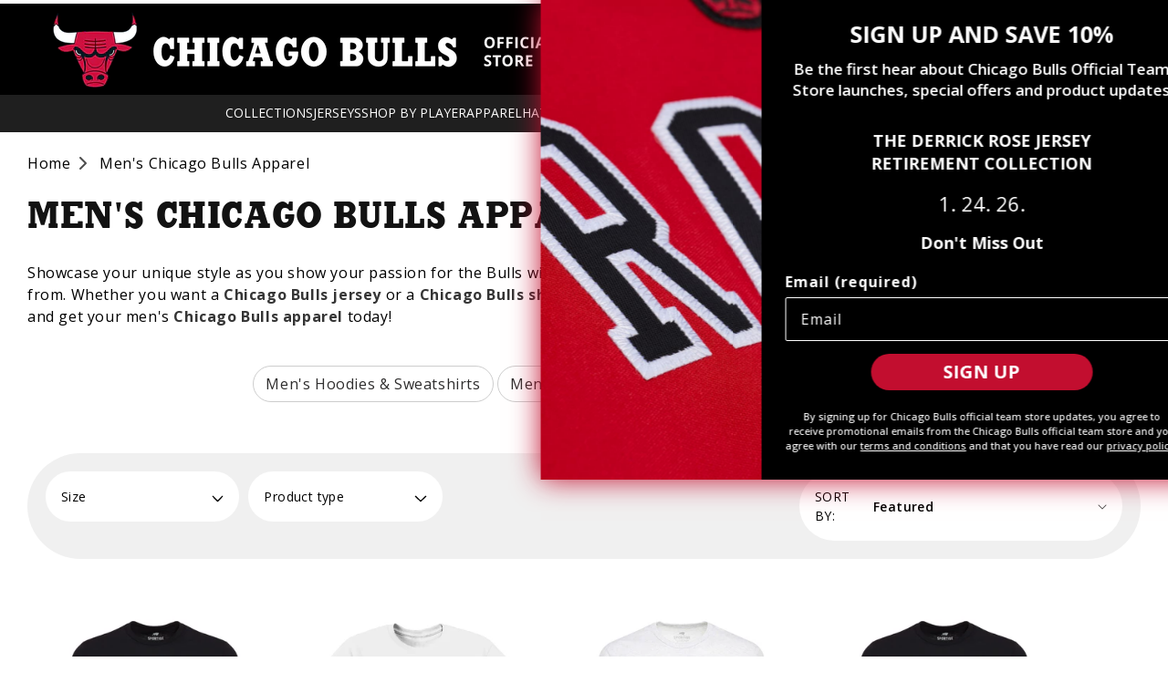

--- FILE ---
content_type: text/html; charset=utf-8
request_url: https://shop.bulls.com/collections/mens-apparel?page=11
body_size: 48468
content:
<!doctype html>
<html class="no-js" lang="en">
  <head>
     <!-- Multi-Platform Compliance Framework (MPCF) -->
<!-- Version: 12.12.2025.4.1 -->
<!-- Load Shopify Customer Privacy API -->
<script src="https://cdn.shopify.com/shopifycloud/consent-tracking-api/v0.1/consent-tracking-api.js" async></script>

<!-- Truyo-Shopify Consent Integration with Klaviyo Script Blocking -->
<script>
// Truyo-Shopify Consent Integration with Klaviyo Script Blocking
// Version: 12.12.2025.4.1

(function() {
  'use strict';
  
  const VERSION = '12.12.2025.4.1';
  const STORAGE_KEY = 'shopify_truyo_consent';
  const GPC_STORAGE_KEY = 'shopify_gpc_status';
  
  console.log('===========================================');
  console.log('MPCF v' + VERSION + ' - Multi-Platform Compliance Framework');
  console.log('Truyo-Shopify Consent Integration');
  console.log('===========================================');
  
  // ===================================================================
  // IMMEDIATE CONSENT CHECK (Before Shopify API loads)
  // ===================================================================
  
  function getCookie(name) {
    const value = `; ${document.cookie}`;
    const parts = value.split(`; ${name}=`);
    if (parts.length === 2) return parts.pop().split(';').shift();
    return null;
  }
  
  function parseTruyoConsentCookie() {
    const cookieValue = getCookie('truyoConsent');
    
    if (!cookieValue) {
      return null;
    }
    
    try {
      const decoded = decodeURIComponent(cookieValue);
      const consent = JSON.parse(decoded);
      return consent;
    } catch (e) {
      console.warn('Error parsing Truyo cookie:', e);
      return null;
    }
  }
  
  function checkImmediateConsent() {
    const truyoCookie = parseTruyoConsentCookie();
    
    // No cookie = opt-in by default (US model)
    if (!truyoCookie) {
      return { marketing: true, analytics: true, preferences: true, sale_of_data: true };
    }
    
    // Parse Truyo cookie format (actual key names from Truyo)
    const consent = {
      marketing: truyoCookie['Targeting'] !== '0',
      analytics: truyoCookie['Performance'] !== '0',
      preferences: truyoCookie['Functional'] !== '0',
      sale_of_data: truyoCookie['Targeting'] !== '0'
    };
    
    // GPC override
    if (navigator.globalPrivacyControl === true) {
      consent.sale_of_data = false;
    }
    
    return consent;
  }
  
  // ===================================================================
  // NETWORK-LEVEL KLAVIYO BLOCKING
  // ===================================================================
  
  function blockKlaviyoNetworkRequests() {
    console.log('🚫 Installing network-level Klaviyo blockers');
    
    // Block fetch API
    if (window.fetch) {
      const originalFetch = window.fetch;
      window.fetch = function(...args) {
        const url = args[0];
        if (typeof url === 'string' && url.includes('klaviyo')) {
          console.log('🚫 Blocked Klaviyo fetch:', url);
          return Promise.reject(new Error('Blocked by MPCF'));
        }
        if (url && typeof url === 'object' && url.url && url.url.includes('klaviyo')) {
          console.log('🚫 Blocked Klaviyo fetch (Request object):', url.url);
          return Promise.reject(new Error('Blocked by MPCF'));
        }
        return originalFetch.apply(this, args);
      };
      console.log('✓ fetch API intercepted');
    }
    
    // Block XMLHttpRequest
    if (window.XMLHttpRequest) {
      const originalOpen = XMLHttpRequest.prototype.open;
      XMLHttpRequest.prototype.open = function(method, url, ...rest) {
        if (url && typeof url === 'string' && url.includes('klaviyo')) {
          console.log('🚫 Blocked Klaviyo XHR:', url);
          // Don't call original open - just return
          return;
        }
        return originalOpen.call(this, method, url, ...rest);
      };
      console.log('✓ XMLHttpRequest intercepted');
    }
    
    // Block dynamic script creation
    const originalCreate = document.createElement;
    document.createElement = function(tag) {
      const element = originalCreate.call(document, tag);
      
      if (tag.toLowerCase() === 'script') {
        const descriptor = Object.getOwnPropertyDescriptor(HTMLScriptElement.prototype, 'src');
        if (descriptor && descriptor.set) {
          const originalSrcSet = descriptor.set;
          
          Object.defineProperty(element, 'src', {
            configurable: true,
            enumerable: true,
            get: descriptor.get,
            set: function(value) {
              if (value && value.includes('klaviyo')) {
                console.log('🚫 Blocked dynamic Klaviyo script:', value);
                return; // Don't set src
              }
              return originalSrcSet.call(this, value);
            }
          });
        }
      }
      
      return element;
    };
    console.log('✓ Dynamic script creation intercepted');
  }
  
  // ===================================================================
  // AGGRESSIVE KLAVIYO BLOCKING (DOM + Storage + Cookies)
  // ===================================================================
  
  function removeKlaviyoScripts() {
    const scripts = document.querySelectorAll('script[src*="klaviyo"]');
    let removed = 0;
    
    scripts.forEach(script => {
      script.remove();
      removed++;
    });
    
    if (removed > 0) {
      console.log('Removed ' + removed + ' Klaviyo script tag(s) from DOM');
    }
    
    return removed;
  }
  
  function destroyKlaviyoGlobals() {
    const globals = ['klaviyo', '_klOnsite', '_learnq'];
    let destroyed = 0;
    
    globals.forEach(global => {
      if (window[global]) {
        try {
          delete window[global];
          destroyed++;
        } catch (e) {
          window[global] = undefined;
          destroyed++;
        }
      }
    });
    
    if (destroyed > 0) {
      console.log('Destroyed ' + destroyed + ' Klaviyo global object(s)');
    }
  }
  
  function removeKlaviyoForms() {
    // Remove any rendered Klaviyo forms/popups
    const elements = document.querySelectorAll('[class*="klaviyo"], [id*="klaviyo"]');
    let removed = 0;
    
    elements.forEach(el => {
      el.remove();
      removed++;
    });
    
    if (removed > 0) {
      console.log('Removed ' + removed + ' Klaviyo form/popup element(s)');
    }
  }
  
  function setKlaviyoOff() {
    document.cookie = "__kla_off=true; path=/; max-age=31536000; SameSite=Lax";
    document.cookie = "__kla_id=; path=/; expires=Thu, 01 Jan 1970 00:00:00 GMT";
    console.log('Set __kla_off cookie and removed __kla_id');
  }
  
  function clearKlaviyoLocalStorage() {
    try {
      let cleared = 0;
      Object.keys(localStorage).forEach(key => {
        if (key.includes('klaviyo') || 
            key.includes('__kla') || 
            key.includes('kl-post-identification-sync')) {
          localStorage.removeItem(key);
          cleared++;
        }
      });
      
      if (cleared > 0) {
        console.log('Cleared ' + cleared + ' Klaviyo localStorage key(s)');
      }
    } catch (e) {
      console.warn('Could not clear Klaviyo localStorage:', e);
    }
  }
  
  function nukeKlaviyo() {
    console.log('🚫 Blocking Klaviyo - marketing consent denied');
    removeKlaviyoScripts();
    destroyKlaviyoGlobals();
    removeKlaviyoForms();
    setKlaviyoOff();
    clearKlaviyoLocalStorage();
  }
  
  // ===================================================================
  // MUTATION OBSERVER (Catch late-loading scripts)
  // ===================================================================
  
  function setupKlaviyoBlocker() {
    const observer = new MutationObserver(mutations => {
      mutations.forEach(mutation => {
        mutation.addedNodes.forEach(node => {
          // Block script tags
          if (node.tagName === 'SCRIPT' && node.src && node.src.includes('klaviyo')) {
            console.log('🚫 Blocked late-loading Klaviyo script:', node.src);
            node.remove();
          }
          
          // Block Klaviyo forms/popups
          if (node.classList && (
              Array.from(node.classList).some(c => c.includes('klaviyo')) ||
              (node.id && node.id.includes('klaviyo'))
          )) {
            console.log('🚫 Blocked Klaviyo UI element');
            node.remove();
          }
        });
      });
    });
    
    observer.observe(document.documentElement, {
      childList: true,
      subtree: true
    });
    
    console.log('MutationObserver active - blocking Klaviyo scripts and UI');
  }
  
  // ===================================================================
  // IMMEDIATE EXECUTION (Before Shopify API)
  // ===================================================================
  
  const immediateConsent = checkImmediateConsent();
  console.log('Immediate consent check:', immediateConsent);
  
  if (!immediateConsent.marketing) {
    blockKlaviyoNetworkRequests();
    nukeKlaviyo();
    setupKlaviyoBlocker();
  } else {
    console.log('✅ Marketing consent granted - Klaviyo allowed');
  }
  
  // ===================================================================
  // GPC DETECTION
  // ===================================================================
  
  function detectGPC() {
    const hasGPC = navigator.globalPrivacyControl === true;
    
    if (hasGPC) {
      console.log('GPC detected - Do Not Sell enforced');
    }
    
    try {
      const gpcStatus = {
        enabled: hasGPC,
        timestamp: new Date().toISOString(),
        userAgent: navigator.userAgent
      };
      localStorage.setItem(GPC_STORAGE_KEY, JSON.stringify(gpcStatus));
    } catch (e) {
      console.warn('Could not store GPC status:', e);
    }
    
    return hasGPC;
  }
  
  function getStoredGPCStatus() {
    try {
      const stored = localStorage.getItem(GPC_STORAGE_KEY);
      if (stored) {
        return JSON.parse(stored);
      }
    } catch (e) {
      console.warn('Error reading GPC status:', e);
    }
    return null;
  }
  
  // ===================================================================
  // CONSENT STORAGE
  // ===================================================================
  
  function getStoredConsent() {
    try {
      const stored = localStorage.getItem(STORAGE_KEY);
      if (stored) {
        return JSON.parse(stored);
      }
    } catch (e) {
      console.warn('Error reading from localStorage:', e);
    }
    return null;
  }
  
  function saveConsentToStorage(consentData) {
    try {
      const dataToStore = {
        consent: consentData,
        timestamp: new Date().toISOString(),
        version: VERSION
      };
      localStorage.setItem(STORAGE_KEY, JSON.stringify(dataToStore));
      console.log('Consent saved to localStorage');
      return true;
    } catch (e) {
      console.warn('Error saving to localStorage:', e);
      return false;
    }
  }
  
  // ===================================================================
  // KLAVIYO TRACKING CONTROL
  // ===================================================================
  
  function setKlaviyoTracking(enabled) {
    if (enabled) {
      document.cookie = "__kla_off=; path=/; expires=Thu, 01 Jan 1970 00:00:00 GMT";
      console.log('Klaviyo tracking enabled (removed __kla_off)');
    } else {
      // User denied consent - block Klaviyo network requests and nuke existing
      console.log('⚠️ Marketing consent denied - blocking Klaviyo');
      
      // Install network blockers if not already done
      if (!window._mpcfNetworkBlockersInstalled) {
        blockKlaviyoNetworkRequests();
        window._mpcfNetworkBlockersInstalled = true;
      }
      
      nukeKlaviyo();
      
      // Setup MutationObserver if not already active
      if (!window._mpcfMutationObserverActive) {
        setupKlaviyoBlocker();
        window._mpcfMutationObserverActive = true;
      }
      
      console.log('✅ Klaviyo blocked successfully (no page reload required)');
    }
  }
  
  // ===================================================================
  // TRUYO EVENT MAPPING
  // ===================================================================
  
  function mapTruyoEventToShopify(optedOutCookiePurposes) {
    console.log('Mapping Truyo consent:', optedOutCookiePurposes);
    
    const shopifyConsent = {
      marketing: !optedOutCookiePurposes.includes('advertising'),
      analytics: !optedOutCookiePurposes.includes('performance'),
      preferences: !optedOutCookiePurposes.includes('functionality'),
      sale_of_data: !optedOutCookiePurposes.includes('advertising')
    };
    
    const hasGPC = detectGPC();
    if (hasGPC) {
      console.log('GPC override: forcing sale_of_data = false');
      shopifyConsent.sale_of_data = false;
    }
    
    console.log('Shopify consent:', shopifyConsent);
    return shopifyConsent;
  }
  
  function mapCookieToShopify(truyoConsent) {
    console.log('Mapping cookie (fallback mode)');
    
    let shopifyConsent = {
      marketing: true,
      analytics: true,
      preferences: true,
      sale_of_data: true
    };
    
    // Use actual Truyo cookie key names
    if (truyoConsent['Targeting'] === '0') {
      shopifyConsent.marketing = false;
      shopifyConsent.sale_of_data = false;
    }
    
    if (truyoConsent['Performance'] === '0') {
      shopifyConsent.analytics = false;
    }
    
    if (truyoConsent['Functional'] === '0') {
      shopifyConsent.preferences = false;
    }
    
    const hasGPC = detectGPC();
    if (hasGPC) {
      console.log('GPC override (fallback)');
      shopifyConsent.sale_of_data = false;
    }
    
    return shopifyConsent;
  }
  
  // ===================================================================
  // SHOPIFY API INTEGRATION
  // ===================================================================
  
  function updateShopifyConsent(consentData, source) {
    if (!window.Shopify || !window.Shopify.customerPrivacy) {
      console.warn('Shopify Customer Privacy API not available');
      return false;
    }
    
    console.log('Updating Shopify consent (source:', source + ')');
    
    // Update Klaviyo tracking when consent changes (not on initial page load)
    if (source === 'truyo-event') {
      setKlaviyoTracking(consentData.marketing);
    }
    
    try {
      window.Shopify.customerPrivacy.setTrackingConsent(
        {
          marketing: consentData.marketing,
          analytics: consentData.analytics,
          preferences: consentData.preferences,
          sale_of_data: consentData.sale_of_data
        },
        () => {
          console.log('Shopify consent updated successfully');
          
          if (window.Shopify.customerPrivacy.currentVisitorConsent) {
            const current = window.Shopify.customerPrivacy.currentVisitorConsent();
            console.log('Verified Shopify state:', current);
          }
        }
      );
      
      return true;
    } catch (e) {
      console.error('Error updating Shopify consent:', e);
      return false;
    }
  }
  
  function handleTruyoConsentEvent(event) {
    console.log('truyoCookieSettingsUpdateEvent received');
    
    const optedOutCookiePurposes = event.detail.optedOutCookiePurposes || [];
    
    if (!Array.isArray(optedOutCookiePurposes)) {
      console.warn('Invalid event data - not an array:', optedOutCookiePurposes);
      return;
    }
    
    const shopifyConsent = mapTruyoEventToShopify(optedOutCookiePurposes);
    
    const stored = getStoredConsent();
    const hasChanged = !stored || 
      JSON.stringify(stored.consent) !== JSON.stringify(shopifyConsent);
    
    if (hasChanged) {
      console.log('Consent changed - updating');
      saveConsentToStorage(shopifyConsent);
      updateShopifyConsent(shopifyConsent, 'truyo-event');
    } else {
      console.log('Consent unchanged');
      updateShopifyConsent(shopifyConsent, 'truyo-event-verify');
    }
  }
  
  function handleShopifyConsentChange(event) {
    console.log('Shopify visitorConsentCollected event:', event.detail);
  }
  
  // ===================================================================
  // FALLBACK CONSENT SYNC
  // ===================================================================
  
  function fallbackConsentSync() {
    console.log('Running fallback consent sync');
    
    const truyoConsent = parseTruyoConsentCookie();
    
    if (!truyoConsent) {
      const stored = getStoredConsent();
      if (stored && stored.consent) {
        console.log('Using stored consent');
        updateShopifyConsent(stored.consent, 'localStorage-fallback');
        return;
      }
      
      console.log('No consent found - using opt-in by default');
      const defaultConsent = {
        marketing: true,
        analytics: true,
        preferences: true,
        sale_of_data: true
      };
      
      const hasGPC = detectGPC();
      if (hasGPC) {
        console.log('GPC override on default consent');
        defaultConsent.sale_of_data = false;
      }
      
      saveConsentToStorage(defaultConsent);
      updateShopifyConsent(defaultConsent, 'default-granted');
      return;
    }
    
    const shopifyConsent = mapCookieToShopify(truyoConsent);
    saveConsentToStorage(shopifyConsent);
    updateShopifyConsent(shopifyConsent, 'cookie-fallback');
  }
  
  // ===================================================================
  // SHOPIFY API WAIT
  // ===================================================================
  
  function waitForShopifyAPI(callback) {
    if (window.Shopify && window.Shopify.customerPrivacy) {
      console.log('Shopify Customer Privacy API ready');
      callback();
    } else {
      setTimeout(() => waitForShopifyAPI(callback), 50);
    }
  }
  
  // ===================================================================
  // INITIALIZATION
  // ===================================================================
  
  function initialize() {
    const gpcActive = detectGPC();
    if (gpcActive) {
      console.log('GPC active - Do Not Sell enforced (dual-layer)');
    }
    
    waitForShopifyAPI(() => {
      document.addEventListener('truyoCookieSettingsUpdateEvent', handleTruyoConsentEvent);
      console.log('Event listener registered for Truyo');
      
      document.addEventListener('visitorConsentCollected', handleShopifyConsentChange);
      console.log('Event listener registered for Shopify consent changes');
      
      let eventHasFired = false;
      
      const originalHandler = handleTruyoConsentEvent;
      window._truyoEventHandler = function(event) {
        eventHasFired = true;
        originalHandler(event);
      };
      
      document.addEventListener('truyoCookieSettingsUpdateEvent', window._truyoEventHandler);
      
      setTimeout(() => {
        if (!eventHasFired) {
          console.log('Event timeout - activating fallback');
          fallbackConsentSync();
        } else {
          console.log('Event-based sync successful');
        }
      }, 10000);
      
      window.addEventListener('storage', (e) => {
        if (e.key === STORAGE_KEY && e.newValue) {
          console.log('Consent updated in another tab');
          try {
            const data = JSON.parse(e.newValue);
            updateShopifyConsent(data.consent, 'storage-event');
          } catch (err) {
            console.warn('Error parsing storage event:', err);
          }
        }
      });
      
      // On page load, check Truyo cookie first (source of truth)
      const truyoCookie = parseTruyoConsentCookie();
      
      if (truyoCookie && Object.keys(truyoCookie).length > 0) {
        // Truyo cookie exists - use it
        console.log('Syncing from Truyo cookie on page load');
        const shopifyConsent = mapCookieToShopify(truyoCookie);
        saveConsentToStorage(shopifyConsent);
        updateShopifyConsent(shopifyConsent, 'page-load');
      } else {
        // No Truyo cookie - use opt-in by default
        console.log('No Truyo cookie - using opt-in by default on page load');
        const defaultConsent = {
          marketing: true,
          analytics: true,
          preferences: true,
          sale_of_data: true
        };
        
        const hasGPC = detectGPC();
        if (hasGPC) {
          console.log('GPC override on default consent');
          defaultConsent.sale_of_data = false;
        }
        
        saveConsentToStorage(defaultConsent);
        updateShopifyConsent(defaultConsent, 'page-load');
      }
    });
  }
  
  // ===================================================================
  // DEBUG UTILITIES
  // ===================================================================
  
  window.debugTruyoShopifyConsent = function() {
    console.log('=== MPCF Debug v' + VERSION + ' ===');
    
    const gpcActive = navigator.globalPrivacyControl === true;
    const gpcStored = getStoredGPCStatus();
    console.log('GPC Status:');
    console.log('  Current:', gpcActive ? 'ACTIVE' : 'Not Active');
    if (gpcStored) {
      console.log('  Stored:', gpcStored);
    }
    
    const truyoCookie = parseTruyoConsentCookie();
    console.log('Truyo Cookie:', truyoCookie || 'Not found');
    
    const stored = getStoredConsent();
    console.log('localStorage:', stored || 'Empty');
    
    const klaviyoOff = getCookie('__kla_off');
    const klaviyoId = getCookie('__kla_id');
    console.log('Klaviyo Status:');
    console.log('  __kla_off:', klaviyoOff || 'Not present (tracking enabled)');
    console.log('  __kla_id:', klaviyoId ? 'Present' : 'Not present');
    console.log('  Scripts in DOM:', document.querySelectorAll('script[src*="klaviyo"]').length);
    console.log('  window.klaviyo:', typeof window.klaviyo);
    console.log('  window._klOnsite:', typeof window._klOnsite);
    console.log('  Network blockers:', window._mpcfNetworkBlockersInstalled ? 'INSTALLED' : 'Not installed');
    console.log('  MutationObserver:', window._mpcfMutationObserverActive ? 'ACTIVE' : 'Not active');
    
    if (window.Shopify?.customerPrivacy) {
      console.log('Shopify API Status:');
      console.log('  marketing:', window.Shopify.customerPrivacy.marketingAllowed());
      console.log('  analytics:', window.Shopify.customerPrivacy.analyticsProcessingAllowed());
      console.log('  preferences:', window.Shopify.customerPrivacy.preferencesProcessingAllowed());
      console.log('  sale_of_data:', window.Shopify.customerPrivacy.saleOfDataAllowed());
      
      try {
        const current = window.Shopify.customerPrivacy.currentVisitorConsent();
        console.log('Raw Consent:', current);
      } catch (e) {
        console.log('Could not retrieve raw consent');
      }
    } else {
      console.log('Shopify API not available');
    }
    
    console.log('Consent Model: OPT-IN BY DEFAULT');
    console.log('  Fresh visitor → All granted (user can opt-out)');
    console.log('  User denies → Klaviyo blocked at network level');
    console.log('  User grants → Klaviyo loads normally');
    
    console.log('Klaviyo Blocking: NETWORK + DOM + MUTATION');
    console.log('  - Network-level interception (fetch + XHR + dynamic scripts)');
    console.log('  - DOM script tag removal');
    console.log('  - Global object destruction');
    console.log('  - MutationObserver for forms/popups');
    console.log('  - No page reload (better UX)');
    
    console.log('=======================================');
  };
  
  window.clearTruyoShopifyConsent = function() {
    localStorage.removeItem(STORAGE_KEY);
    localStorage.removeItem(GPC_STORAGE_KEY);
    document.cookie = "__kla_off=; path=/; expires=Thu, 01 Jan 1970 00:00:00 GMT";
    console.log('Cleared stored consent and Klaviyo opt-out');
  };
  
  window.testGPCOverride = function() {
    console.log('Testing GPC functionality');
    console.log('Current GPC:', navigator.globalPrivacyControl);
    
    if (navigator.globalPrivacyControl === true) {
      console.log('GPC enabled - testing override');
      const testConsent = mapTruyoEventToShopify([]);
      console.log('Test result:', testConsent);
      console.log('Expected: sale_of_data should be false');
    } else {
      console.log('GPC not enabled in browser');
      console.log('Enable GPC or simulate with:');
      console.log('Object.defineProperty(navigator, "globalPrivacyControl", { value: true })');
    }
  };
  
  window.simulateTruyoEvent = function(optedOutPurposes) {
    optedOutPurposes = optedOutPurposes || [];
    console.log('Simulating event with:', optedOutPurposes);
    
    const event = new CustomEvent('truyoCookieSettingsUpdateEvent', {
      detail: {
        optedOutCookiePurposes: optedOutPurposes
      }
    });
    
    document.dispatchEvent(event);
    console.log('Event dispatched');
  };
  
  // Mark network blockers as installed on initial run if consent denied
  if (!immediateConsent.marketing) {
    window._mpcfNetworkBlockersInstalled = true;
    window._mpcfMutationObserverActive = true;
  }
  
  // ===================================================================
  // START
  // ===================================================================
  
  // Initialize immediately or on DOMContentLoaded
  if (document.readyState === 'loading') {
    document.addEventListener('DOMContentLoaded', initialize);
  } else {
    initialize();
  }
  
  // Add Cookie Settings button class
  document.addEventListener('DOMContentLoaded', function() {
    const anchors = document.querySelectorAll('ul a');
    
    anchors.forEach(function(anchor) {
      if (anchor.textContent.trim() === 'Cookie Settings') {
        anchor.classList.add('cookieSettingButton');
      }
    });
  });
  
})();
</script>
     <script>
(function() {
  const now = new Date();
  const year = now.getFullYear();
  
  // Define your holiday periods
  const checkoutMessages = {
    _holiday_shipping: {
      start: new Date(`${year}-12-08`),
      end: new Date(`${year}-12-23`),
      attr: '_holiday_shipping_message'
    },
    _warehouse_closure_2025: {
      // Starts Dec 31, 2025
      start: new Date('2025-12-31T00:00:00'), 
      // Ends Jan 09, 2026
      end: new Date('2026-01-09T23:59:59'),
      attr: '_indy_warehouse_message'
    },
    _winter_storm_warning_2026: {
      // Starts Jan 28, 2026
      start: new Date('2026-01-27T00:00:00'),
      // Ends Feb 3, 2026
      end: new Date('2026-02-03T23:59:59'),
      attr: '_winter_storm_warning_message'
    }
  };
  
  // Build attributes object
  const attributes = {};
  Object.values(checkoutMessages).forEach(message => {
    attributes[message.attr] = 
      (now >= message.start && now <= message.end) ? 'true' : 'false';
  });
  
  // Update cart
  fetch('/cart/update.js', {
    method: 'POST',
    headers: { 'Content-Type': 'application/json' },
    body: JSON.stringify({ attributes })
  });
})();
</script>

    <meta charset="utf-8">
    <meta http-equiv="X-UA-Compatible" content="IE=edge">
    <meta name="viewport" content="width=device-width,initial-scale=1">
    <meta name="theme-color" content="">
    <meta name="google-site-verification" content="-zx0lIL9FL5NnaKnMcImppzy611dqlvcCBQ4m7axbhc" />
    
<link rel="stylesheet" href="https://cdnjs.cloudflare.com/ajax/libs/slick-carousel/1.8.1/slick.css" integrity="sha512-wR4oNhLBHf7smjy0K4oqzdWumd+r5/+6QO/vDda76MW5iug4PT7v86FoEkySIJft3XA0Ae6axhIvHrqwm793Nw==" crossorigin="anonymous" referrerpolicy="no-referrer" />
    <link rel="stylesheet" href="https://cdnjs.cloudflare.com/ajax/libs/slick-carousel/1.8.1/slick-theme.css" integrity="sha512-6lLUdeQ5uheMFbWm3CP271l14RsX1xtx+J5x2yeIDkkiBpeVTNhTqijME7GgRKKi6hCqovwCoBTlRBEC20M8Mg==" crossorigin="anonymous" referrerpolicy="no-referrer" />
    <link rel="stylesheet" href="https://cdnjs.cloudflare.com/ajax/libs/font-awesome/6.4.2/css/all.min.css" integrity="sha512-z3gLpd7yknf1YoNbCzqRKc4qyor8gaKU1qmn+CShxbuBusANI9QpRohGBreCFkKxLhei6S9CQXFEbbKuqLg0DA==" crossorigin="anonymous" referrerpolicy="no-referrer" /><link rel="icon" type="image/png" href="//shop.bulls.com/cdn/shop/files/favicon.png?crop=center&height=32&v=1695907561&width=32"><link rel="preconnect" href="https://fonts.shopifycdn.com" crossorigin><!-- Start SEO canonical tag issue fixes -->    
    
      <link rel="canonical" href="https://shop.bulls.com/collections/mens-apparel?page=11">
    
    
     
    
    
<!-- End SEO canonical tag issue fixes -->
    
    <title>
      Authentic Men&#39;s Chicago Bulls Apparel
 &ndash; Page 11 &ndash; Official Chicago Bulls Store</title>

    
      <meta name="description" content="Our authentic men&#39;s Chicago Bulls apparel collection has everything you need to show your Bulls pride. Check out our page and get yours today!">
    

    

<meta property="og:site_name" content="Official Chicago Bulls Store">
<meta property="og:url" content="https://shop.bulls.com/collections/mens-apparel?page=11">
<meta property="og:title" content="Authentic Men&#39;s Chicago Bulls Apparel">
<meta property="og:type" content="website">
<meta property="og:description" content="Our authentic men&#39;s Chicago Bulls apparel collection has everything you need to show your Bulls pride. Check out our page and get yours today!"><meta property="og:image" content="http://shop.bulls.com/cdn/shop/files/store-logo-black_77c4f08e-ed93-49e9-b44b-86247311f5c9.png?v=1695597501">
  <meta property="og:image:secure_url" content="https://shop.bulls.com/cdn/shop/files/store-logo-black_77c4f08e-ed93-49e9-b44b-86247311f5c9.png?v=1695597501">
  <meta property="og:image:width" content="1112">
  <meta property="og:image:height" content="167"><meta name="twitter:site" content="@chicagobulls"><meta name="twitter:card" content="summary_large_image">
<meta name="twitter:title" content="Authentic Men&#39;s Chicago Bulls Apparel">
<meta name="twitter:description" content="Our authentic men&#39;s Chicago Bulls apparel collection has everything you need to show your Bulls pride. Check out our page and get yours today!">


    <script src="//shop.bulls.com/cdn/shop/t/53/assets/constants.js?v=58251544750838685771769260575" defer="defer"></script>
    <script src="//shop.bulls.com/cdn/shop/t/53/assets/pubsub.js?v=158357773527763999511769260575" defer="defer"></script>
    <script src="//shop.bulls.com/cdn/shop/t/53/assets/global.js?v=91421539050510125641769260575" defer="defer"></script><script src="//shop.bulls.com/cdn/shop/t/53/assets/animations.js?v=88693664871331136111769260575" defer="defer"></script><script>window.performance && window.performance.mark && window.performance.mark('shopify.content_for_header.start');</script><meta id="shopify-digital-wallet" name="shopify-digital-wallet" content="/82089083183/digital_wallets/dialog">
<meta name="shopify-checkout-api-token" content="cf764614eb7237eadc33301a4ddeb58a">
<link rel="alternate" type="application/atom+xml" title="Feed" href="/collections/mens-apparel.atom" />
<link rel="prev" href="/collections/mens-apparel?page=10">
<link rel="next" href="/collections/mens-apparel?page=12">
<link rel="alternate" type="application/json+oembed" href="https://shop.bulls.com/collections/mens-apparel.oembed?page=11">
<script async="async" src="/checkouts/internal/preloads.js?locale=en-US"></script>
<link rel="preconnect" href="https://shop.app" crossorigin="anonymous">
<script async="async" src="https://shop.app/checkouts/internal/preloads.js?locale=en-US&shop_id=82089083183" crossorigin="anonymous"></script>
<script id="apple-pay-shop-capabilities" type="application/json">{"shopId":82089083183,"countryCode":"US","currencyCode":"USD","merchantCapabilities":["supports3DS"],"merchantId":"gid:\/\/shopify\/Shop\/82089083183","merchantName":"Official Chicago Bulls Store","requiredBillingContactFields":["postalAddress","email","phone"],"requiredShippingContactFields":["postalAddress","email","phone"],"shippingType":"shipping","supportedNetworks":["visa","masterCard","amex","discover","elo","jcb"],"total":{"type":"pending","label":"Official Chicago Bulls Store","amount":"1.00"},"shopifyPaymentsEnabled":true,"supportsSubscriptions":true}</script>
<script id="shopify-features" type="application/json">{"accessToken":"cf764614eb7237eadc33301a4ddeb58a","betas":["rich-media-storefront-analytics"],"domain":"shop.bulls.com","predictiveSearch":true,"shopId":82089083183,"locale":"en"}</script>
<script>var Shopify = Shopify || {};
Shopify.shop = "legends-bulls.myshopify.com";
Shopify.locale = "en";
Shopify.currency = {"active":"USD","rate":"1.0"};
Shopify.country = "US";
Shopify.theme = {"name":"Cart Quantity Limit -[1\/24 SR][OldNf]","id":183294001455,"schema_name":"Dawn","schema_version":"11.0.0","theme_store_id":887,"role":"main"};
Shopify.theme.handle = "null";
Shopify.theme.style = {"id":null,"handle":null};
Shopify.cdnHost = "shop.bulls.com/cdn";
Shopify.routes = Shopify.routes || {};
Shopify.routes.root = "/";</script>
<script type="module">!function(o){(o.Shopify=o.Shopify||{}).modules=!0}(window);</script>
<script>!function(o){function n(){var o=[];function n(){o.push(Array.prototype.slice.apply(arguments))}return n.q=o,n}var t=o.Shopify=o.Shopify||{};t.loadFeatures=n(),t.autoloadFeatures=n()}(window);</script>
<script>
  window.ShopifyPay = window.ShopifyPay || {};
  window.ShopifyPay.apiHost = "shop.app\/pay";
  window.ShopifyPay.redirectState = null;
</script>
<script id="shop-js-analytics" type="application/json">{"pageType":"collection"}</script>
<script defer="defer" async type="module" src="//shop.bulls.com/cdn/shopifycloud/shop-js/modules/v2/client.init-shop-cart-sync_BN7fPSNr.en.esm.js"></script>
<script defer="defer" async type="module" src="//shop.bulls.com/cdn/shopifycloud/shop-js/modules/v2/chunk.common_Cbph3Kss.esm.js"></script>
<script defer="defer" async type="module" src="//shop.bulls.com/cdn/shopifycloud/shop-js/modules/v2/chunk.modal_DKumMAJ1.esm.js"></script>
<script type="module">
  await import("//shop.bulls.com/cdn/shopifycloud/shop-js/modules/v2/client.init-shop-cart-sync_BN7fPSNr.en.esm.js");
await import("//shop.bulls.com/cdn/shopifycloud/shop-js/modules/v2/chunk.common_Cbph3Kss.esm.js");
await import("//shop.bulls.com/cdn/shopifycloud/shop-js/modules/v2/chunk.modal_DKumMAJ1.esm.js");

  window.Shopify.SignInWithShop?.initShopCartSync?.({"fedCMEnabled":true,"windoidEnabled":true});

</script>
<script>
  window.Shopify = window.Shopify || {};
  if (!window.Shopify.featureAssets) window.Shopify.featureAssets = {};
  window.Shopify.featureAssets['shop-js'] = {"shop-cart-sync":["modules/v2/client.shop-cart-sync_CJVUk8Jm.en.esm.js","modules/v2/chunk.common_Cbph3Kss.esm.js","modules/v2/chunk.modal_DKumMAJ1.esm.js"],"init-fed-cm":["modules/v2/client.init-fed-cm_7Fvt41F4.en.esm.js","modules/v2/chunk.common_Cbph3Kss.esm.js","modules/v2/chunk.modal_DKumMAJ1.esm.js"],"init-shop-email-lookup-coordinator":["modules/v2/client.init-shop-email-lookup-coordinator_Cc088_bR.en.esm.js","modules/v2/chunk.common_Cbph3Kss.esm.js","modules/v2/chunk.modal_DKumMAJ1.esm.js"],"init-windoid":["modules/v2/client.init-windoid_hPopwJRj.en.esm.js","modules/v2/chunk.common_Cbph3Kss.esm.js","modules/v2/chunk.modal_DKumMAJ1.esm.js"],"shop-button":["modules/v2/client.shop-button_B0jaPSNF.en.esm.js","modules/v2/chunk.common_Cbph3Kss.esm.js","modules/v2/chunk.modal_DKumMAJ1.esm.js"],"shop-cash-offers":["modules/v2/client.shop-cash-offers_DPIskqss.en.esm.js","modules/v2/chunk.common_Cbph3Kss.esm.js","modules/v2/chunk.modal_DKumMAJ1.esm.js"],"shop-toast-manager":["modules/v2/client.shop-toast-manager_CK7RT69O.en.esm.js","modules/v2/chunk.common_Cbph3Kss.esm.js","modules/v2/chunk.modal_DKumMAJ1.esm.js"],"init-shop-cart-sync":["modules/v2/client.init-shop-cart-sync_BN7fPSNr.en.esm.js","modules/v2/chunk.common_Cbph3Kss.esm.js","modules/v2/chunk.modal_DKumMAJ1.esm.js"],"init-customer-accounts-sign-up":["modules/v2/client.init-customer-accounts-sign-up_CfPf4CXf.en.esm.js","modules/v2/client.shop-login-button_DeIztwXF.en.esm.js","modules/v2/chunk.common_Cbph3Kss.esm.js","modules/v2/chunk.modal_DKumMAJ1.esm.js"],"pay-button":["modules/v2/client.pay-button_CgIwFSYN.en.esm.js","modules/v2/chunk.common_Cbph3Kss.esm.js","modules/v2/chunk.modal_DKumMAJ1.esm.js"],"init-customer-accounts":["modules/v2/client.init-customer-accounts_DQ3x16JI.en.esm.js","modules/v2/client.shop-login-button_DeIztwXF.en.esm.js","modules/v2/chunk.common_Cbph3Kss.esm.js","modules/v2/chunk.modal_DKumMAJ1.esm.js"],"avatar":["modules/v2/client.avatar_BTnouDA3.en.esm.js"],"init-shop-for-new-customer-accounts":["modules/v2/client.init-shop-for-new-customer-accounts_CsZy_esa.en.esm.js","modules/v2/client.shop-login-button_DeIztwXF.en.esm.js","modules/v2/chunk.common_Cbph3Kss.esm.js","modules/v2/chunk.modal_DKumMAJ1.esm.js"],"shop-follow-button":["modules/v2/client.shop-follow-button_BRMJjgGd.en.esm.js","modules/v2/chunk.common_Cbph3Kss.esm.js","modules/v2/chunk.modal_DKumMAJ1.esm.js"],"checkout-modal":["modules/v2/client.checkout-modal_B9Drz_yf.en.esm.js","modules/v2/chunk.common_Cbph3Kss.esm.js","modules/v2/chunk.modal_DKumMAJ1.esm.js"],"shop-login-button":["modules/v2/client.shop-login-button_DeIztwXF.en.esm.js","modules/v2/chunk.common_Cbph3Kss.esm.js","modules/v2/chunk.modal_DKumMAJ1.esm.js"],"lead-capture":["modules/v2/client.lead-capture_DXYzFM3R.en.esm.js","modules/v2/chunk.common_Cbph3Kss.esm.js","modules/v2/chunk.modal_DKumMAJ1.esm.js"],"shop-login":["modules/v2/client.shop-login_CA5pJqmO.en.esm.js","modules/v2/chunk.common_Cbph3Kss.esm.js","modules/v2/chunk.modal_DKumMAJ1.esm.js"],"payment-terms":["modules/v2/client.payment-terms_BxzfvcZJ.en.esm.js","modules/v2/chunk.common_Cbph3Kss.esm.js","modules/v2/chunk.modal_DKumMAJ1.esm.js"]};
</script>
<script id="__st">var __st={"a":82089083183,"offset":-18000,"reqid":"636c8d0d-2a9a-4e5d-9403-e380581844ef-1769845543","pageurl":"shop.bulls.com\/collections\/mens-apparel?page=11","u":"704003e2fe56","p":"collection","rtyp":"collection","rid":460535595311};</script>
<script>window.ShopifyPaypalV4VisibilityTracking = true;</script>
<script id="form-persister">!function(){'use strict';const t='contact',e='new_comment',n=[[t,t],['blogs',e],['comments',e],[t,'customer']],o='password',r='form_key',c=['recaptcha-v3-token','g-recaptcha-response','h-captcha-response',o],s=()=>{try{return window.sessionStorage}catch{return}},i='__shopify_v',u=t=>t.elements[r],a=function(){const t=[...n].map((([t,e])=>`form[action*='/${t}']:not([data-nocaptcha='true']) input[name='form_type'][value='${e}']`)).join(',');var e;return e=t,()=>e?[...document.querySelectorAll(e)].map((t=>t.form)):[]}();function m(t){const e=u(t);a().includes(t)&&(!e||!e.value)&&function(t){try{if(!s())return;!function(t){const e=s();if(!e)return;const n=u(t);if(!n)return;const o=n.value;o&&e.removeItem(o)}(t);const e=Array.from(Array(32),(()=>Math.random().toString(36)[2])).join('');!function(t,e){u(t)||t.append(Object.assign(document.createElement('input'),{type:'hidden',name:r})),t.elements[r].value=e}(t,e),function(t,e){const n=s();if(!n)return;const r=[...t.querySelectorAll(`input[type='${o}']`)].map((({name:t})=>t)),u=[...c,...r],a={};for(const[o,c]of new FormData(t).entries())u.includes(o)||(a[o]=c);n.setItem(e,JSON.stringify({[i]:1,action:t.action,data:a}))}(t,e)}catch(e){console.error('failed to persist form',e)}}(t)}const f=t=>{if('true'===t.dataset.persistBound)return;const e=function(t,e){const n=function(t){return'function'==typeof t.submit?t.submit:HTMLFormElement.prototype.submit}(t).bind(t);return function(){let t;return()=>{t||(t=!0,(()=>{try{e(),n()}catch(t){(t=>{console.error('form submit failed',t)})(t)}})(),setTimeout((()=>t=!1),250))}}()}(t,(()=>{m(t)}));!function(t,e){if('function'==typeof t.submit&&'function'==typeof e)try{t.submit=e}catch{}}(t,e),t.addEventListener('submit',(t=>{t.preventDefault(),e()})),t.dataset.persistBound='true'};!function(){function t(t){const e=(t=>{const e=t.target;return e instanceof HTMLFormElement?e:e&&e.form})(t);e&&m(e)}document.addEventListener('submit',t),document.addEventListener('DOMContentLoaded',(()=>{const e=a();for(const t of e)f(t);var n;n=document.body,new window.MutationObserver((t=>{for(const e of t)if('childList'===e.type&&e.addedNodes.length)for(const t of e.addedNodes)1===t.nodeType&&'FORM'===t.tagName&&a().includes(t)&&f(t)})).observe(n,{childList:!0,subtree:!0,attributes:!1}),document.removeEventListener('submit',t)}))}()}();</script>
<script integrity="sha256-4kQ18oKyAcykRKYeNunJcIwy7WH5gtpwJnB7kiuLZ1E=" data-source-attribution="shopify.loadfeatures" defer="defer" src="//shop.bulls.com/cdn/shopifycloud/storefront/assets/storefront/load_feature-a0a9edcb.js" crossorigin="anonymous"></script>
<script crossorigin="anonymous" defer="defer" src="//shop.bulls.com/cdn/shopifycloud/storefront/assets/shopify_pay/storefront-65b4c6d7.js?v=20250812"></script>
<script data-source-attribution="shopify.dynamic_checkout.dynamic.init">var Shopify=Shopify||{};Shopify.PaymentButton=Shopify.PaymentButton||{isStorefrontPortableWallets:!0,init:function(){window.Shopify.PaymentButton.init=function(){};var t=document.createElement("script");t.src="https://shop.bulls.com/cdn/shopifycloud/portable-wallets/latest/portable-wallets.en.js",t.type="module",document.head.appendChild(t)}};
</script>
<script data-source-attribution="shopify.dynamic_checkout.buyer_consent">
  function portableWalletsHideBuyerConsent(e){var t=document.getElementById("shopify-buyer-consent"),n=document.getElementById("shopify-subscription-policy-button");t&&n&&(t.classList.add("hidden"),t.setAttribute("aria-hidden","true"),n.removeEventListener("click",e))}function portableWalletsShowBuyerConsent(e){var t=document.getElementById("shopify-buyer-consent"),n=document.getElementById("shopify-subscription-policy-button");t&&n&&(t.classList.remove("hidden"),t.removeAttribute("aria-hidden"),n.addEventListener("click",e))}window.Shopify?.PaymentButton&&(window.Shopify.PaymentButton.hideBuyerConsent=portableWalletsHideBuyerConsent,window.Shopify.PaymentButton.showBuyerConsent=portableWalletsShowBuyerConsent);
</script>
<script data-source-attribution="shopify.dynamic_checkout.cart.bootstrap">document.addEventListener("DOMContentLoaded",(function(){function t(){return document.querySelector("shopify-accelerated-checkout-cart, shopify-accelerated-checkout")}if(t())Shopify.PaymentButton.init();else{new MutationObserver((function(e,n){t()&&(Shopify.PaymentButton.init(),n.disconnect())})).observe(document.body,{childList:!0,subtree:!0})}}));
</script>
<link id="shopify-accelerated-checkout-styles" rel="stylesheet" media="screen" href="https://shop.bulls.com/cdn/shopifycloud/portable-wallets/latest/accelerated-checkout-backwards-compat.css" crossorigin="anonymous">
<style id="shopify-accelerated-checkout-cart">
        #shopify-buyer-consent {
  margin-top: 1em;
  display: inline-block;
  width: 100%;
}

#shopify-buyer-consent.hidden {
  display: none;
}

#shopify-subscription-policy-button {
  background: none;
  border: none;
  padding: 0;
  text-decoration: underline;
  font-size: inherit;
  cursor: pointer;
}

#shopify-subscription-policy-button::before {
  box-shadow: none;
}

      </style>
<script id="sections-script" data-sections="header" defer="defer" src="//shop.bulls.com/cdn/shop/t/53/compiled_assets/scripts.js?v=7680"></script>
<script>window.performance && window.performance.mark && window.performance.mark('shopify.content_for_header.end');</script>


    <style data-shopify>
      @font-face {
  font-family: "Open Sans";
  font-weight: 400;
  font-style: normal;
  font-display: swap;
  src: url("//shop.bulls.com/cdn/fonts/open_sans/opensans_n4.c32e4d4eca5273f6d4ee95ddf54b5bbb75fc9b61.woff2") format("woff2"),
       url("//shop.bulls.com/cdn/fonts/open_sans/opensans_n4.5f3406f8d94162b37bfa232b486ac93ee892406d.woff") format("woff");
}

      @font-face {
  font-family: "Open Sans";
  font-weight: 700;
  font-style: normal;
  font-display: swap;
  src: url("//shop.bulls.com/cdn/fonts/open_sans/opensans_n7.a9393be1574ea8606c68f4441806b2711d0d13e4.woff2") format("woff2"),
       url("//shop.bulls.com/cdn/fonts/open_sans/opensans_n7.7b8af34a6ebf52beb1a4c1d8c73ad6910ec2e553.woff") format("woff");
}

      @font-face {
  font-family: "Open Sans";
  font-weight: 400;
  font-style: italic;
  font-display: swap;
  src: url("//shop.bulls.com/cdn/fonts/open_sans/opensans_i4.6f1d45f7a46916cc95c694aab32ecbf7509cbf33.woff2") format("woff2"),
       url("//shop.bulls.com/cdn/fonts/open_sans/opensans_i4.4efaa52d5a57aa9a57c1556cc2b7465d18839daa.woff") format("woff");
}

      @font-face {
  font-family: "Open Sans";
  font-weight: 700;
  font-style: italic;
  font-display: swap;
  src: url("//shop.bulls.com/cdn/fonts/open_sans/opensans_i7.916ced2e2ce15f7fcd95d196601a15e7b89ee9a4.woff2") format("woff2"),
       url("//shop.bulls.com/cdn/fonts/open_sans/opensans_i7.99a9cff8c86ea65461de497ade3d515a98f8b32a.woff") format("woff");
}

      @font-face {
  font-family: Assistant;
  font-weight: 400;
  font-style: normal;
  font-display: swap;
  src: url("//shop.bulls.com/cdn/fonts/assistant/assistant_n4.9120912a469cad1cc292572851508ca49d12e768.woff2") format("woff2"),
       url("//shop.bulls.com/cdn/fonts/assistant/assistant_n4.6e9875ce64e0fefcd3f4446b7ec9036b3ddd2985.woff") format("woff");
}


      
        :root,
        .color-background-1 {
          --color-background: 255,255,255;
        
          --gradient-background: #ffffff;
        
        --color-foreground: 18,18,18;
        --color-shadow: 18,18,18;
        --color-button: 18,18,18;
        --color-button-text: 255,255,255;
        --color-secondary-button: 255,255,255;
        --color-secondary-button-text: 18,18,18;
        --color-link: 18,18,18;
        --color-badge-foreground: 18,18,18;
        --color-badge-background: 255,255,255;
        --color-badge-border: 18,18,18;
        --payment-terms-background-color: rgb(255 255 255);
      }
      
        
        .color-background-2 {
          --color-background: 243,243,243;
        
          --gradient-background: #f3f3f3;
        
        --color-foreground: 18,18,18;
        --color-shadow: 18,18,18;
        --color-button: 18,18,18;
        --color-button-text: 243,243,243;
        --color-secondary-button: 243,243,243;
        --color-secondary-button-text: 18,18,18;
        --color-link: 18,18,18;
        --color-badge-foreground: 18,18,18;
        --color-badge-background: 243,243,243;
        --color-badge-border: 18,18,18;
        --payment-terms-background-color: rgb(243 243 243);
      }
      
        
        .color-inverse {
          --color-background: 36,40,51;
        
          --gradient-background: #242833;
        
        --color-foreground: 255,255,255;
        --color-shadow: 18,18,18;
        --color-button: 255,255,255;
        --color-button-text: 0,0,0;
        --color-secondary-button: 36,40,51;
        --color-secondary-button-text: 255,255,255;
        --color-link: 255,255,255;
        --color-badge-foreground: 255,255,255;
        --color-badge-background: 36,40,51;
        --color-badge-border: 255,255,255;
        --payment-terms-background-color: rgb(36 40 51);
      }
      
        
        .color-accent-1 {
          --color-background: 0,0,0;
        
          --gradient-background: #000000;
        
        --color-foreground: 255,255,255;
        --color-shadow: 18,18,18;
        --color-button: 255,255,255;
        --color-button-text: 18,18,18;
        --color-secondary-button: 0,0,0;
        --color-secondary-button-text: 255,255,255;
        --color-link: 255,255,255;
        --color-badge-foreground: 255,255,255;
        --color-badge-background: 0,0,0;
        --color-badge-border: 255,255,255;
        --payment-terms-background-color: rgb(0 0 0);
      }
      
        
        .color-accent-2 {
          --color-background: 51,79,180;
        
          --gradient-background: #334fb4;
        
        --color-foreground: 255,255,255;
        --color-shadow: 18,18,18;
        --color-button: 255,255,255;
        --color-button-text: 51,79,180;
        --color-secondary-button: 51,79,180;
        --color-secondary-button-text: 255,255,255;
        --color-link: 255,255,255;
        --color-badge-foreground: 255,255,255;
        --color-badge-background: 51,79,180;
        --color-badge-border: 255,255,255;
        --payment-terms-background-color: rgb(51 79 180);
      }
      
        
        .color-scheme-de05e43b-c355-49a8-8fb0-348fa8b45403 {
          --color-background: 0,0,0;
        
          --gradient-background: #000000;
        
        --color-foreground: 195,149,100;
        --color-shadow: 18,18,18;
        --color-button: 18,18,18;
        --color-button-text: 255,255,255;
        --color-secondary-button: 0,0,0;
        --color-secondary-button-text: 18,18,18;
        --color-link: 18,18,18;
        --color-badge-foreground: 195,149,100;
        --color-badge-background: 0,0,0;
        --color-badge-border: 195,149,100;
        --payment-terms-background-color: rgb(0 0 0);
      }
      
        
        .color-scheme-3a81c5ed-9fef-4a52-afb4-ce3e48fd5ded {
          --color-background: 0,0,0;
        
          --gradient-background: #000000;
        
        --color-foreground: 255,255,255;
        --color-shadow: 0,0,0;
        --color-button: 18,18,18;
        --color-button-text: 255,255,255;
        --color-secondary-button: 0,0,0;
        --color-secondary-button-text: 18,18,18;
        --color-link: 18,18,18;
        --color-badge-foreground: 255,255,255;
        --color-badge-background: 0,0,0;
        --color-badge-border: 255,255,255;
        --payment-terms-background-color: rgb(0 0 0);
      }
      
        
        .color-scheme-2b33a19d-2714-4312-a8ff-e3a0eb072f88 {
          --color-background: 0,0,0;
        
          --gradient-background: #000000;
        
        --color-foreground: 255,255,255;
        --color-shadow: 18,18,18;
        --color-button: 18,18,18;
        --color-button-text: 255,255,255;
        --color-secondary-button: 0,0,0;
        --color-secondary-button-text: 18,18,18;
        --color-link: 18,18,18;
        --color-badge-foreground: 255,255,255;
        --color-badge-background: 0,0,0;
        --color-badge-border: 255,255,255;
        --payment-terms-background-color: rgb(0 0 0);
      }
      
        
        .color-scheme-436c7b0b-a624-4285-81fb-c53649891015 {
          --color-background: 18,18,18;
        
          --gradient-background: #121212;
        
        --color-foreground: 255,255,255;
        --color-shadow: 18,18,18;
        --color-button: 18,18,18;
        --color-button-text: 255,255,255;
        --color-secondary-button: 18,18,18;
        --color-secondary-button-text: 18,18,18;
        --color-link: 18,18,18;
        --color-badge-foreground: 255,255,255;
        --color-badge-background: 18,18,18;
        --color-badge-border: 255,255,255;
        --payment-terms-background-color: rgb(18 18 18);
      }
      
        
        .color-scheme-68da2064-5fcf-43db-b2eb-e2854408bfef {
          --color-background: 255,255,255;
        
          --gradient-background: #ffffff;
        
        --color-foreground: 255,255,255;
        --color-shadow: 18,18,18;
        --color-button: 18,18,18;
        --color-button-text: 255,255,255;
        --color-secondary-button: 255,255,255;
        --color-secondary-button-text: 18,18,18;
        --color-link: 18,18,18;
        --color-badge-foreground: 255,255,255;
        --color-badge-background: 255,255,255;
        --color-badge-border: 255,255,255;
        --payment-terms-background-color: rgb(255 255 255);
      }
      
        
        .color-scheme-3ff7b221-5add-4c80-b978-f20aae5c0ef3 {
          --color-background: 0,0,0;
        
          --gradient-background: #000000;
        
        --color-foreground: 126,166,236;
        --color-shadow: 18,18,18;
        --color-button: 18,18,18;
        --color-button-text: 255,255,255;
        --color-secondary-button: 0,0,0;
        --color-secondary-button-text: 18,18,18;
        --color-link: 18,18,18;
        --color-badge-foreground: 126,166,236;
        --color-badge-background: 0,0,0;
        --color-badge-border: 126,166,236;
        --payment-terms-background-color: rgb(0 0 0);
      }
      

      body, .color-background-1, .color-background-2, .color-inverse, .color-accent-1, .color-accent-2, .color-scheme-de05e43b-c355-49a8-8fb0-348fa8b45403, .color-scheme-3a81c5ed-9fef-4a52-afb4-ce3e48fd5ded, .color-scheme-2b33a19d-2714-4312-a8ff-e3a0eb072f88, .color-scheme-436c7b0b-a624-4285-81fb-c53649891015, .color-scheme-68da2064-5fcf-43db-b2eb-e2854408bfef, .color-scheme-3ff7b221-5add-4c80-b978-f20aae5c0ef3 {
        color: rgba(var(--color-foreground), 0.75);
        background-color: rgb(var(--color-background));
      }

      :root {
        --font-body-family: "Open Sans", sans-serif;
        --font-body-style: normal;
        --font-body-weight: 400;
        --font-body-weight-bold: 700;

        --font-heading-family: Assistant, sans-serif;
        --font-heading-style: normal;
        --font-heading-weight: 400;

        --font-body-scale: 1.0;
        --font-heading-scale: 1.0;

        --media-padding: px;
        --media-border-opacity: 0.05;
        --media-border-width: 1px;
        --media-radius: 0px;
        --media-shadow-opacity: 0.0;
        --media-shadow-horizontal-offset: 0px;
        --media-shadow-vertical-offset: 4px;
        --media-shadow-blur-radius: 5px;
        --media-shadow-visible: 0;

        --page-width: 100rem;
        --page-width-margin: 0rem;

        --product-card-image-padding: 0.0rem;
        --product-card-corner-radius: 0.0rem;
        --product-card-text-alignment: left;
        --product-card-border-width: 0.0rem;
        --product-card-border-opacity: 0.1;
        --product-card-shadow-opacity: 0.0;
        --product-card-shadow-visible: 0;
        --product-card-shadow-horizontal-offset: 0.0rem;
        --product-card-shadow-vertical-offset: 0.4rem;
        --product-card-shadow-blur-radius: 0.5rem;

        --collection-card-image-padding: 0.0rem;
        --collection-card-corner-radius: 0.0rem;
        --collection-card-text-alignment: left;
        --collection-card-border-width: 0.0rem;
        --collection-card-border-opacity: 0.1;
        --collection-card-shadow-opacity: 0.0;
        --collection-card-shadow-visible: 0;
        --collection-card-shadow-horizontal-offset: 0.0rem;
        --collection-card-shadow-vertical-offset: 0.4rem;
        --collection-card-shadow-blur-radius: 0.5rem;

        --blog-card-image-padding: 0.0rem;
        --blog-card-corner-radius: 0.0rem;
        --blog-card-text-alignment: left;
        --blog-card-border-width: 0.0rem;
        --blog-card-border-opacity: 0.1;
        --blog-card-shadow-opacity: 0.0;
        --blog-card-shadow-visible: 0;
        --blog-card-shadow-horizontal-offset: 0.0rem;
        --blog-card-shadow-vertical-offset: 0.4rem;
        --blog-card-shadow-blur-radius: 0.5rem;

        --badge-corner-radius: 4.0rem;

        --popup-border-width: 1px;
        --popup-border-opacity: 0.1;
        --popup-corner-radius: 0px;
        --popup-shadow-opacity: 0.05;
        --popup-shadow-horizontal-offset: 0px;
        --popup-shadow-vertical-offset: 4px;
        --popup-shadow-blur-radius: 5px;

        --drawer-border-width: 1px;
        --drawer-border-opacity: 0.1;
        --drawer-shadow-opacity: 0.0;
        --drawer-shadow-horizontal-offset: 0px;
        --drawer-shadow-vertical-offset: 4px;
        --drawer-shadow-blur-radius: 5px;

        --spacing-sections-desktop: 0px;
        --spacing-sections-mobile: 0px;

        --grid-desktop-vertical-spacing: 8px;
        --grid-desktop-horizontal-spacing: 8px;
        --grid-mobile-vertical-spacing: 4px;
        --grid-mobile-horizontal-spacing: 4px;

        --text-boxes-border-opacity: 0.1;
        --text-boxes-border-width: 0px;
        --text-boxes-radius: 0px;
        --text-boxes-shadow-opacity: 0.0;
        --text-boxes-shadow-visible: 0;
        --text-boxes-shadow-horizontal-offset: 0px;
        --text-boxes-shadow-vertical-offset: 4px;
        --text-boxes-shadow-blur-radius: 5px;

        --buttons-radius: 0px;
        --buttons-radius-outset: 0px;
        --buttons-border-width: 1px;
        --buttons-border-opacity: 1.0;
        --buttons-shadow-opacity: 0.0;
        --buttons-shadow-visible: 0;
        --buttons-shadow-horizontal-offset: 0px;
        --buttons-shadow-vertical-offset: 4px;
        --buttons-shadow-blur-radius: 5px;
        --buttons-border-offset: 0px;

        --inputs-radius: 0px;
        --inputs-border-width: 1px;
        --inputs-border-opacity: 0.55;
        --inputs-shadow-opacity: 0.0;
        --inputs-shadow-horizontal-offset: 0px;
        --inputs-margin-offset: 0px;
        --inputs-shadow-vertical-offset: 4px;
        --inputs-shadow-blur-radius: 5px;
        --inputs-radius-outset: 0px;

        --variant-pills-radius: 40px;
        --variant-pills-border-width: 1px;
        --variant-pills-border-opacity: 0.55;
        --variant-pills-shadow-opacity: 0.0;
        --variant-pills-shadow-horizontal-offset: 0px;
        --variant-pills-shadow-vertical-offset: 4px;
        --variant-pills-shadow-blur-radius: 5px;
      }

      *,
      *::before,
      *::after {
        box-sizing: inherit;
      }

      html {
        box-sizing: border-box;
        font-size: calc(var(--font-body-scale) * 62.5%);
        height: 100%;
      }

      body {
        display: grid;
        grid-template-rows: auto auto 1fr auto;
        grid-template-columns: 100%;
        min-height: 100%;
        margin: 0;
        font-size: 1.5rem;
        letter-spacing: 0.06rem;
        line-height: calc(1 + 0.8 / var(--font-body-scale));
        font-family: var(--font-body-family);
        font-style: var(--font-body-style);
        font-weight: var(--font-body-weight);
      }

      @media screen and (min-width: 750px) {
        body {
          font-size: 1.6rem;
        }
      }
    </style>

    <link href="//shop.bulls.com/cdn/shop/t/53/assets/base.css?v=109552029526762869531769260575" rel="stylesheet" type="text/css" media="all" />
    <link href="//shop.bulls.com/cdn/shop/t/53/assets/fonts.css?v=97240435865022521821769260575" rel="stylesheet" type="text/css" media="all" />
<link rel="preload" as="font" href="//shop.bulls.com/cdn/fonts/open_sans/opensans_n4.c32e4d4eca5273f6d4ee95ddf54b5bbb75fc9b61.woff2" type="font/woff2" crossorigin><link rel="preload" as="font" href="//shop.bulls.com/cdn/fonts/assistant/assistant_n4.9120912a469cad1cc292572851508ca49d12e768.woff2" type="font/woff2" crossorigin><link href="//shop.bulls.com/cdn/shop/t/53/assets/component-localization-form.css?v=143319823105703127341769260575" rel="stylesheet" type="text/css" media="all" />
      <script src="//shop.bulls.com/cdn/shop/t/53/assets/localization-form.js?v=161644695336821385561769260575" defer="defer"></script><link
        rel="stylesheet"
        href="//shop.bulls.com/cdn/shop/t/53/assets/component-predictive-search.css?v=118923337488134913561769260575"
        media="print"
        onload="this.media='all'"
      ><script>
      document.documentElement.className = document.documentElement.className.replace('no-js', 'js');
      if (Shopify.designMode) {
        document.documentElement.classList.add('shopify-design-mode');
      }
    </script>
   
  <!-- BEGIN app block: shopify://apps/elevar-conversion-tracking/blocks/dataLayerEmbed/bc30ab68-b15c-4311-811f-8ef485877ad6 -->



<script type="module" dynamic>
  const configUrl = "/a/elevar/static/configs/a9c19a5a32e887950e9daf7436434b6c59cc936a/config.js";
  const config = (await import(configUrl)).default;
  const scriptUrl = config.script_src_app_theme_embed;

  if (scriptUrl) {
    const { handler } = await import(scriptUrl);

    await handler(
      config,
      {
        cartData: {
  marketId: "68188799279",
  attributes:{},
  cartTotal: "0.0",
  currencyCode:"USD",
  items: []
}
,
        user: {cartTotal: "0.0",
    currencyCode:"USD",customer: {},
}
,
        isOnCartPage:false,
        collectionView:{
    currencyCode:"USD",
    items: [{id:"BULLMT001602",name:"Chicago Bulls Sportiqe Basketball Black Comfy T-Shirt",
          brand:"Sportiqe",
          category:"T-Shirt",
          variant:"Small",
          price: "40.0",
          productId: "8994773172527",
          variantId: "47150874722607",
          handle:"bullmt0016-chicago-bulls-sportiqe-basketball-black-comfy-t-shirt",
          compareAtPrice: "0.0",image:"\/\/shop.bulls.com\/cdn\/shop\/files\/BULLMT0016A.jpg?v=1695140025"},{id:"BULLMT003905",name:"Chicago Bulls 'See Red' Spine Hit T-Shirt",
          brand:"Item of the Game",
          category:"T-Shirt",
          variant:"X-Large",
          price: "30.0",
          productId: "9239132373295",
          variantId: "47722414768431",
          handle:"bullmt0039-chicago-bulls-see-red-spine-hit-t-shirt",
          compareAtPrice: "0.0",image:"\/\/shop.bulls.com\/cdn\/shop\/files\/BULLMT0039A.jpg?v=1697146639"},{id:"BULLMT001502",name:"Chicago Bulls Sportiqe Script White Comfy T-Shirt",
          brand:"Sportiqe",
          category:"T-Shirt",
          variant:"Small",
          price: "40.0",
          productId: "8994772943151",
          variantId: "47150874296623",
          handle:"bullmt0015-chicago-bulls-sportiqe-script-white-comfy-t-shirt",
          compareAtPrice: "0.0",image:"\/\/shop.bulls.com\/cdn\/shop\/files\/BULLMT0015A.jpg?v=1695139485"},{id:"BULLMT001304",name:"Chicago Bulls Sportiqe Script Black Comfy T-Shirt",
          brand:"Sportiqe",
          category:"T-Shirt",
          variant:"Large",
          price: "40.0",
          productId: "8994772812079",
          variantId: "47150874100015",
          handle:"bullmt0013-chicago-bulls-sportiqe-script-black-comfy-t-shirt",
          compareAtPrice: "0.0",image:"\/\/shop.bulls.com\/cdn\/shop\/files\/BULLMT0013A.jpg?v=1695139965"},{id:"BULLMT001402",name:"Chicago Bulls Sportiqe Script Red Comfy T-Shirt",
          brand:"Sportiqe",
          category:"T-Shirt",
          variant:"Small",
          price: "40.0",
          productId: "8994772615471",
          variantId: "47150873739567",
          handle:"bullmt0014-chicago-bulls-sportiqe-script-red-comfy-t-shirt",
          compareAtPrice: "0.0",image:"\/\/shop.bulls.com\/cdn\/shop\/files\/BULLMT0014A.jpg?v=1695140000"},{id:"BULLMS001902",name:"Chicago Bulls Sportiqe Harmon Script White Crewneck Sweatshirt",
          brand:"Sportiqe",
          category:"Sweatshirt",
          variant:"Small",
          price: "70.0",
          productId: "8994772484399",
          variantId: "47150873444655",
          handle:"bullms0019-chicago-bulls-sportiqe-harmon-script-white-crewneck-sweatshirt",
          compareAtPrice: "0.0",image:"\/\/shop.bulls.com\/cdn\/shop\/files\/BULLMS0019A.jpg?v=1695139212"},{id:"BULLMS001802",name:"Chicago Bulls Sportiqe Harmon Script Black Crewneck Sweatshirt",
          brand:"Sportiqe",
          category:"Sweatshirt",
          variant:"Small",
          price: "70.0",
          productId: "8994772255023",
          variantId: "47150872822063",
          handle:"bullms0018-chicago-bulls-sportiqe-harmon-script-black-crewneck-sweatshirt",
          compareAtPrice: "0.0",image:"\/\/shop.bulls.com\/cdn\/shop\/files\/BULLMS0018A.jpg?v=1695139186"},{id:"BULLMS001702",name:"Chicago Bulls Sportiqe Olsen Script Black Hooded Sweatshirt",
          brand:"Sportiqe",
          category:"Sweatshirt",
          variant:"Small",
          price: "80.0",
          productId: "8994772123951",
          variantId: "47150872428847",
          handle:"bullms0017-chicago-bulls-sportiqe-olsen-script-black-hooded-sweatshirt",
          compareAtPrice: "0.0",image:"\/\/shop.bulls.com\/cdn\/shop\/files\/BULLMS0017A.jpg?v=1695139162"},{id:"BULLMS001602",name:"Chicago Bulls Sportiqe Olsen Script Grey Hooded Sweatshirt",
          brand:"Sportiqe",
          category:"Sweatshirt",
          variant:"Small",
          price: "80.0",
          productId: "8994771992879",
          variantId: "47150872166703",
          handle:"bullms0016-chicago-bulls-sportiqe-olsen-script-grey-hooded-sweatshirt",
          compareAtPrice: "0.0",image:"\/\/shop.bulls.com\/cdn\/shop\/files\/BULLMS0016A.jpg?v=1695762003"},{id:"BULLMS001502",name:"Chicago Bulls Sportiqe Olsen Script Hooded Sweatshirt",
          brand:"Sportiqe",
          category:"Sweatshirt",
          variant:"Small",
          price: "80.0",
          productId: "8994771894575",
          variantId: "47150871937327",
          handle:"bullms0015-chicago-bulls-sportiqe-olsen-script-hooded-sweatshirt",
          compareAtPrice: "0.0",image:"\/\/shop.bulls.com\/cdn\/shop\/files\/BULLMS0015A.jpg?v=1695139130"},{id:"BULLMT002002",name:"Chicago Bulls Pro Standard Neutral T-Shirt",
          brand:"Pro Standard",
          category:"T-Shirt",
          variant:"Small",
          price: "50.0",
          productId: "8994771829039",
          variantId: "47150871642415",
          handle:"bullmt0020-chicago-bulls-pro-standard-neutral-t-shirt",
          compareAtPrice: "0.0",image:"\/\/shop.bulls.com\/cdn\/shop\/files\/BULLMT0020_A.jpg?v=1695843947"},{id:"BULLMS002902",name:"Chicago Bulls Pro Standard Neutral Hooded Sweatshirt",
          brand:"Pro Standard",
          category:"Sweatshirt",
          variant:"Small",
          price: "69.95",
          productId: "8994771665199",
          variantId: "47150871347503",
          handle:"bullms0029-chicago-bulls-pro-standard-neutral-hooded-sweatshirt",
          compareAtPrice: "100.0",image:"\/\/shop.bulls.com\/cdn\/shop\/files\/BULLMS0029_A.jpg?v=1695843861"},{id:"BULLMS000702",name:"Chicago Bulls Mitchell \u0026 Ness Tonal Logo Heavyweight Fleece",
          brand:"Mitchell \u0026 Ness",
          category:"Sweatshirt",
          variant:"Small",
          price: "160.0",
          productId: "8994769699119",
          variantId: "47150866628911",
          handle:"bullms0007-chicago-bulls-mitchell-ness-tonal-logo-heavyweight-fleece",
          compareAtPrice: "0.0",image:"\/\/shop.bulls.com\/cdn\/shop\/files\/BULLMS0007_A.jpg?v=1708558238"},{id:"BULLMS000602",name:"Chicago Bulls Mitchell \u0026 Ness Collegiate Ivy League Hooded Sweatshirt",
          brand:"Mitchell \u0026 Ness",
          category:"Sweatshirt",
          variant:"Small",
          price: "125.0",
          productId: "8994769535279",
          variantId: "47150866301231",
          handle:"bullms0006-chicago-bulls-mitchell-ness-collegiate-ivy-league-hooded-sweatshirt",
          compareAtPrice: "0.0",image:"\/\/shop.bulls.com\/cdn\/shop\/files\/BULLMS0006_A.jpg?v=1718293139"},{id:"BULLMS000202",name:"Chicago Bulls Sportiqe Harmon Bone Crewneck Sweatshirt",
          brand:"Sportiqe",
          category:"Sweatshirt",
          variant:"Small",
          price: "75.0",
          productId: "8994769142063",
          variantId: "47150865580335",
          handle:"bullms0002-chicago-bulls-sportiqe-harmon-bone-crewneck-sweatshirt",
          compareAtPrice: "0.0",image:"\/\/shop.bulls.com\/cdn\/shop\/files\/BULLMS0002A.jpg?v=1695139019"},{id:"BULLMS000502",name:"Chicago Bulls Sportiqe Olsen Black Hooded Sweatshirt",
          brand:"Sportiqe",
          category:"Sweatshirt",
          variant:"Small",
          price: "92.0",
          productId: "8994768978223",
          variantId: "47150865252655",
          handle:"bullms0005-chicago-bulls-sportiqe-olsen-black-hooded-sweatshirt",
          compareAtPrice: "0.0",image:"\/\/shop.bulls.com\/cdn\/shop\/files\/BULLMS0005A.jpg?v=1695139106"},]
  },
        searchResultsView:null,
        productView:null,
        checkoutComplete: null
      }
    );
  }
</script>


<!-- END app block --><!-- BEGIN app block: shopify://apps/klaviyo-email-marketing-sms/blocks/klaviyo-onsite-embed/2632fe16-c075-4321-a88b-50b567f42507 -->












  <script async src="https://static.klaviyo.com/onsite/js/Ww7aJS/klaviyo.js?company_id=Ww7aJS"></script>
  <script>!function(){if(!window.klaviyo){window._klOnsite=window._klOnsite||[];try{window.klaviyo=new Proxy({},{get:function(n,i){return"push"===i?function(){var n;(n=window._klOnsite).push.apply(n,arguments)}:function(){for(var n=arguments.length,o=new Array(n),w=0;w<n;w++)o[w]=arguments[w];var t="function"==typeof o[o.length-1]?o.pop():void 0,e=new Promise((function(n){window._klOnsite.push([i].concat(o,[function(i){t&&t(i),n(i)}]))}));return e}}})}catch(n){window.klaviyo=window.klaviyo||[],window.klaviyo.push=function(){var n;(n=window._klOnsite).push.apply(n,arguments)}}}}();</script>

  




  <script>
    window.klaviyoReviewsProductDesignMode = false
  </script>







<!-- END app block --><link href="https://monorail-edge.shopifysvc.com" rel="dns-prefetch">
<script>(function(){if ("sendBeacon" in navigator && "performance" in window) {try {var session_token_from_headers = performance.getEntriesByType('navigation')[0].serverTiming.find(x => x.name == '_s').description;} catch {var session_token_from_headers = undefined;}var session_cookie_matches = document.cookie.match(/_shopify_s=([^;]*)/);var session_token_from_cookie = session_cookie_matches && session_cookie_matches.length === 2 ? session_cookie_matches[1] : "";var session_token = session_token_from_headers || session_token_from_cookie || "";function handle_abandonment_event(e) {var entries = performance.getEntries().filter(function(entry) {return /monorail-edge.shopifysvc.com/.test(entry.name);});if (!window.abandonment_tracked && entries.length === 0) {window.abandonment_tracked = true;var currentMs = Date.now();var navigation_start = performance.timing.navigationStart;var payload = {shop_id: 82089083183,url: window.location.href,navigation_start,duration: currentMs - navigation_start,session_token,page_type: "collection"};window.navigator.sendBeacon("https://monorail-edge.shopifysvc.com/v1/produce", JSON.stringify({schema_id: "online_store_buyer_site_abandonment/1.1",payload: payload,metadata: {event_created_at_ms: currentMs,event_sent_at_ms: currentMs}}));}}window.addEventListener('pagehide', handle_abandonment_event);}}());</script>
<script id="web-pixels-manager-setup">(function e(e,d,r,n,o){if(void 0===o&&(o={}),!Boolean(null===(a=null===(i=window.Shopify)||void 0===i?void 0:i.analytics)||void 0===a?void 0:a.replayQueue)){var i,a;window.Shopify=window.Shopify||{};var t=window.Shopify;t.analytics=t.analytics||{};var s=t.analytics;s.replayQueue=[],s.publish=function(e,d,r){return s.replayQueue.push([e,d,r]),!0};try{self.performance.mark("wpm:start")}catch(e){}var l=function(){var e={modern:/Edge?\/(1{2}[4-9]|1[2-9]\d|[2-9]\d{2}|\d{4,})\.\d+(\.\d+|)|Firefox\/(1{2}[4-9]|1[2-9]\d|[2-9]\d{2}|\d{4,})\.\d+(\.\d+|)|Chrom(ium|e)\/(9{2}|\d{3,})\.\d+(\.\d+|)|(Maci|X1{2}).+ Version\/(15\.\d+|(1[6-9]|[2-9]\d|\d{3,})\.\d+)([,.]\d+|)( \(\w+\)|)( Mobile\/\w+|) Safari\/|Chrome.+OPR\/(9{2}|\d{3,})\.\d+\.\d+|(CPU[ +]OS|iPhone[ +]OS|CPU[ +]iPhone|CPU IPhone OS|CPU iPad OS)[ +]+(15[._]\d+|(1[6-9]|[2-9]\d|\d{3,})[._]\d+)([._]\d+|)|Android:?[ /-](13[3-9]|1[4-9]\d|[2-9]\d{2}|\d{4,})(\.\d+|)(\.\d+|)|Android.+Firefox\/(13[5-9]|1[4-9]\d|[2-9]\d{2}|\d{4,})\.\d+(\.\d+|)|Android.+Chrom(ium|e)\/(13[3-9]|1[4-9]\d|[2-9]\d{2}|\d{4,})\.\d+(\.\d+|)|SamsungBrowser\/([2-9]\d|\d{3,})\.\d+/,legacy:/Edge?\/(1[6-9]|[2-9]\d|\d{3,})\.\d+(\.\d+|)|Firefox\/(5[4-9]|[6-9]\d|\d{3,})\.\d+(\.\d+|)|Chrom(ium|e)\/(5[1-9]|[6-9]\d|\d{3,})\.\d+(\.\d+|)([\d.]+$|.*Safari\/(?![\d.]+ Edge\/[\d.]+$))|(Maci|X1{2}).+ Version\/(10\.\d+|(1[1-9]|[2-9]\d|\d{3,})\.\d+)([,.]\d+|)( \(\w+\)|)( Mobile\/\w+|) Safari\/|Chrome.+OPR\/(3[89]|[4-9]\d|\d{3,})\.\d+\.\d+|(CPU[ +]OS|iPhone[ +]OS|CPU[ +]iPhone|CPU IPhone OS|CPU iPad OS)[ +]+(10[._]\d+|(1[1-9]|[2-9]\d|\d{3,})[._]\d+)([._]\d+|)|Android:?[ /-](13[3-9]|1[4-9]\d|[2-9]\d{2}|\d{4,})(\.\d+|)(\.\d+|)|Mobile Safari.+OPR\/([89]\d|\d{3,})\.\d+\.\d+|Android.+Firefox\/(13[5-9]|1[4-9]\d|[2-9]\d{2}|\d{4,})\.\d+(\.\d+|)|Android.+Chrom(ium|e)\/(13[3-9]|1[4-9]\d|[2-9]\d{2}|\d{4,})\.\d+(\.\d+|)|Android.+(UC? ?Browser|UCWEB|U3)[ /]?(15\.([5-9]|\d{2,})|(1[6-9]|[2-9]\d|\d{3,})\.\d+)\.\d+|SamsungBrowser\/(5\.\d+|([6-9]|\d{2,})\.\d+)|Android.+MQ{2}Browser\/(14(\.(9|\d{2,})|)|(1[5-9]|[2-9]\d|\d{3,})(\.\d+|))(\.\d+|)|K[Aa][Ii]OS\/(3\.\d+|([4-9]|\d{2,})\.\d+)(\.\d+|)/},d=e.modern,r=e.legacy,n=navigator.userAgent;return n.match(d)?"modern":n.match(r)?"legacy":"unknown"}(),u="modern"===l?"modern":"legacy",c=(null!=n?n:{modern:"",legacy:""})[u],f=function(e){return[e.baseUrl,"/wpm","/b",e.hashVersion,"modern"===e.buildTarget?"m":"l",".js"].join("")}({baseUrl:d,hashVersion:r,buildTarget:u}),m=function(e){var d=e.version,r=e.bundleTarget,n=e.surface,o=e.pageUrl,i=e.monorailEndpoint;return{emit:function(e){var a=e.status,t=e.errorMsg,s=(new Date).getTime(),l=JSON.stringify({metadata:{event_sent_at_ms:s},events:[{schema_id:"web_pixels_manager_load/3.1",payload:{version:d,bundle_target:r,page_url:o,status:a,surface:n,error_msg:t},metadata:{event_created_at_ms:s}}]});if(!i)return console&&console.warn&&console.warn("[Web Pixels Manager] No Monorail endpoint provided, skipping logging."),!1;try{return self.navigator.sendBeacon.bind(self.navigator)(i,l)}catch(e){}var u=new XMLHttpRequest;try{return u.open("POST",i,!0),u.setRequestHeader("Content-Type","text/plain"),u.send(l),!0}catch(e){return console&&console.warn&&console.warn("[Web Pixels Manager] Got an unhandled error while logging to Monorail."),!1}}}}({version:r,bundleTarget:l,surface:e.surface,pageUrl:self.location.href,monorailEndpoint:e.monorailEndpoint});try{o.browserTarget=l,function(e){var d=e.src,r=e.async,n=void 0===r||r,o=e.onload,i=e.onerror,a=e.sri,t=e.scriptDataAttributes,s=void 0===t?{}:t,l=document.createElement("script"),u=document.querySelector("head"),c=document.querySelector("body");if(l.async=n,l.src=d,a&&(l.integrity=a,l.crossOrigin="anonymous"),s)for(var f in s)if(Object.prototype.hasOwnProperty.call(s,f))try{l.dataset[f]=s[f]}catch(e){}if(o&&l.addEventListener("load",o),i&&l.addEventListener("error",i),u)u.appendChild(l);else{if(!c)throw new Error("Did not find a head or body element to append the script");c.appendChild(l)}}({src:f,async:!0,onload:function(){if(!function(){var e,d;return Boolean(null===(d=null===(e=window.Shopify)||void 0===e?void 0:e.analytics)||void 0===d?void 0:d.initialized)}()){var d=window.webPixelsManager.init(e)||void 0;if(d){var r=window.Shopify.analytics;r.replayQueue.forEach((function(e){var r=e[0],n=e[1],o=e[2];d.publishCustomEvent(r,n,o)})),r.replayQueue=[],r.publish=d.publishCustomEvent,r.visitor=d.visitor,r.initialized=!0}}},onerror:function(){return m.emit({status:"failed",errorMsg:"".concat(f," has failed to load")})},sri:function(e){var d=/^sha384-[A-Za-z0-9+/=]+$/;return"string"==typeof e&&d.test(e)}(c)?c:"",scriptDataAttributes:o}),m.emit({status:"loading"})}catch(e){m.emit({status:"failed",errorMsg:(null==e?void 0:e.message)||"Unknown error"})}}})({shopId: 82089083183,storefrontBaseUrl: "https://shop.bulls.com",extensionsBaseUrl: "https://extensions.shopifycdn.com/cdn/shopifycloud/web-pixels-manager",monorailEndpoint: "https://monorail-edge.shopifysvc.com/unstable/produce_batch",surface: "storefront-renderer",enabledBetaFlags: ["2dca8a86"],webPixelsConfigList: [{"id":"2071527727","configuration":"{\"accountID\":\"Ww7aJS\",\"webPixelConfig\":\"eyJlbmFibGVBZGRlZFRvQ2FydEV2ZW50cyI6IHRydWV9\"}","eventPayloadVersion":"v1","runtimeContext":"STRICT","scriptVersion":"524f6c1ee37bacdca7657a665bdca589","type":"APP","apiClientId":123074,"privacyPurposes":["ANALYTICS","MARKETING"],"dataSharingAdjustments":{"protectedCustomerApprovalScopes":["read_customer_address","read_customer_email","read_customer_name","read_customer_personal_data","read_customer_phone"]}},{"id":"92832047","configuration":"{\"config_url\": \"\/a\/elevar\/static\/configs\/a9c19a5a32e887950e9daf7436434b6c59cc936a\/config.js\"}","eventPayloadVersion":"v1","runtimeContext":"STRICT","scriptVersion":"ab86028887ec2044af7d02b854e52653","type":"APP","apiClientId":2509311,"privacyPurposes":[],"dataSharingAdjustments":{"protectedCustomerApprovalScopes":["read_customer_address","read_customer_email","read_customer_name","read_customer_personal_data","read_customer_phone"]}},{"id":"178815279","eventPayloadVersion":"1","runtimeContext":"LAX","scriptVersion":"1","type":"CUSTOM","privacyPurposes":["ANALYTICS","MARKETING","SALE_OF_DATA"],"name":"Elevar - Checkout Tracking"},{"id":"shopify-app-pixel","configuration":"{}","eventPayloadVersion":"v1","runtimeContext":"STRICT","scriptVersion":"0450","apiClientId":"shopify-pixel","type":"APP","privacyPurposes":["ANALYTICS","MARKETING"]},{"id":"shopify-custom-pixel","eventPayloadVersion":"v1","runtimeContext":"LAX","scriptVersion":"0450","apiClientId":"shopify-pixel","type":"CUSTOM","privacyPurposes":["ANALYTICS","MARKETING"]}],isMerchantRequest: false,initData: {"shop":{"name":"Official Chicago Bulls Store","paymentSettings":{"currencyCode":"USD"},"myshopifyDomain":"legends-bulls.myshopify.com","countryCode":"US","storefrontUrl":"https:\/\/shop.bulls.com"},"customer":null,"cart":null,"checkout":null,"productVariants":[],"purchasingCompany":null},},"https://shop.bulls.com/cdn","1d2a099fw23dfb22ep557258f5m7a2edbae",{"modern":"","legacy":""},{"shopId":"82089083183","storefrontBaseUrl":"https:\/\/shop.bulls.com","extensionBaseUrl":"https:\/\/extensions.shopifycdn.com\/cdn\/shopifycloud\/web-pixels-manager","surface":"storefront-renderer","enabledBetaFlags":"[\"2dca8a86\"]","isMerchantRequest":"false","hashVersion":"1d2a099fw23dfb22ep557258f5m7a2edbae","publish":"custom","events":"[[\"page_viewed\",{}],[\"collection_viewed\",{\"collection\":{\"id\":\"460535595311\",\"title\":\"Men's Chicago Bulls Apparel\",\"productVariants\":[{\"price\":{\"amount\":40.0,\"currencyCode\":\"USD\"},\"product\":{\"title\":\"Chicago Bulls Sportiqe Basketball Black Comfy T-Shirt\",\"vendor\":\"Sportiqe\",\"id\":\"8994773172527\",\"untranslatedTitle\":\"Chicago Bulls Sportiqe Basketball Black Comfy T-Shirt\",\"url\":\"\/products\/bullmt0016-chicago-bulls-sportiqe-basketball-black-comfy-t-shirt\",\"type\":\"T-Shirt\"},\"id\":\"47150874722607\",\"image\":{\"src\":\"\/\/shop.bulls.com\/cdn\/shop\/files\/BULLMT0016A.jpg?v=1695140025\"},\"sku\":\"BULLMT001602\",\"title\":\"Small\",\"untranslatedTitle\":\"Small\"},{\"price\":{\"amount\":30.0,\"currencyCode\":\"USD\"},\"product\":{\"title\":\"Chicago Bulls 'See Red' Spine Hit T-Shirt\",\"vendor\":\"Item of the Game\",\"id\":\"9239132373295\",\"untranslatedTitle\":\"Chicago Bulls 'See Red' Spine Hit T-Shirt\",\"url\":\"\/products\/bullmt0039-chicago-bulls-see-red-spine-hit-t-shirt\",\"type\":\"T-Shirt\"},\"id\":\"47722414670127\",\"image\":{\"src\":\"\/\/shop.bulls.com\/cdn\/shop\/files\/BULLMT0039A.jpg?v=1697146639\"},\"sku\":\"BULLMT003902\",\"title\":\"Small\",\"untranslatedTitle\":\"Small\"},{\"price\":{\"amount\":40.0,\"currencyCode\":\"USD\"},\"product\":{\"title\":\"Chicago Bulls Sportiqe Script White Comfy T-Shirt\",\"vendor\":\"Sportiqe\",\"id\":\"8994772943151\",\"untranslatedTitle\":\"Chicago Bulls Sportiqe Script White Comfy T-Shirt\",\"url\":\"\/products\/bullmt0015-chicago-bulls-sportiqe-script-white-comfy-t-shirt\",\"type\":\"T-Shirt\"},\"id\":\"47150874296623\",\"image\":{\"src\":\"\/\/shop.bulls.com\/cdn\/shop\/files\/BULLMT0015A.jpg?v=1695139485\"},\"sku\":\"BULLMT001502\",\"title\":\"Small\",\"untranslatedTitle\":\"Small\"},{\"price\":{\"amount\":40.0,\"currencyCode\":\"USD\"},\"product\":{\"title\":\"Chicago Bulls Sportiqe Script Black Comfy T-Shirt\",\"vendor\":\"Sportiqe\",\"id\":\"8994772812079\",\"untranslatedTitle\":\"Chicago Bulls Sportiqe Script Black Comfy T-Shirt\",\"url\":\"\/products\/bullmt0013-chicago-bulls-sportiqe-script-black-comfy-t-shirt\",\"type\":\"T-Shirt\"},\"id\":\"47150874034479\",\"image\":{\"src\":\"\/\/shop.bulls.com\/cdn\/shop\/files\/BULLMT0013A.jpg?v=1695139965\"},\"sku\":\"BULLMT001302\",\"title\":\"Small\",\"untranslatedTitle\":\"Small\"},{\"price\":{\"amount\":40.0,\"currencyCode\":\"USD\"},\"product\":{\"title\":\"Chicago Bulls Sportiqe Script Red Comfy T-Shirt\",\"vendor\":\"Sportiqe\",\"id\":\"8994772615471\",\"untranslatedTitle\":\"Chicago Bulls Sportiqe Script Red Comfy T-Shirt\",\"url\":\"\/products\/bullmt0014-chicago-bulls-sportiqe-script-red-comfy-t-shirt\",\"type\":\"T-Shirt\"},\"id\":\"47150873739567\",\"image\":{\"src\":\"\/\/shop.bulls.com\/cdn\/shop\/files\/BULLMT0014A.jpg?v=1695140000\"},\"sku\":\"BULLMT001402\",\"title\":\"Small\",\"untranslatedTitle\":\"Small\"},{\"price\":{\"amount\":70.0,\"currencyCode\":\"USD\"},\"product\":{\"title\":\"Chicago Bulls Sportiqe Harmon Script White Crewneck Sweatshirt\",\"vendor\":\"Sportiqe\",\"id\":\"8994772484399\",\"untranslatedTitle\":\"Chicago Bulls Sportiqe Harmon Script White Crewneck Sweatshirt\",\"url\":\"\/products\/bullms0019-chicago-bulls-sportiqe-harmon-script-white-crewneck-sweatshirt\",\"type\":\"Sweatshirt\"},\"id\":\"47150873444655\",\"image\":{\"src\":\"\/\/shop.bulls.com\/cdn\/shop\/files\/BULLMS0019A.jpg?v=1695139212\"},\"sku\":\"BULLMS001902\",\"title\":\"Small\",\"untranslatedTitle\":\"Small\"},{\"price\":{\"amount\":70.0,\"currencyCode\":\"USD\"},\"product\":{\"title\":\"Chicago Bulls Sportiqe Harmon Script Black Crewneck Sweatshirt\",\"vendor\":\"Sportiqe\",\"id\":\"8994772255023\",\"untranslatedTitle\":\"Chicago Bulls Sportiqe Harmon Script Black Crewneck Sweatshirt\",\"url\":\"\/products\/bullms0018-chicago-bulls-sportiqe-harmon-script-black-crewneck-sweatshirt\",\"type\":\"Sweatshirt\"},\"id\":\"47150872822063\",\"image\":{\"src\":\"\/\/shop.bulls.com\/cdn\/shop\/files\/BULLMS0018A.jpg?v=1695139186\"},\"sku\":\"BULLMS001802\",\"title\":\"Small\",\"untranslatedTitle\":\"Small\"},{\"price\":{\"amount\":80.0,\"currencyCode\":\"USD\"},\"product\":{\"title\":\"Chicago Bulls Sportiqe Olsen Script Black Hooded Sweatshirt\",\"vendor\":\"Sportiqe\",\"id\":\"8994772123951\",\"untranslatedTitle\":\"Chicago Bulls Sportiqe Olsen Script Black Hooded Sweatshirt\",\"url\":\"\/products\/bullms0017-chicago-bulls-sportiqe-olsen-script-black-hooded-sweatshirt\",\"type\":\"Sweatshirt\"},\"id\":\"47150872428847\",\"image\":{\"src\":\"\/\/shop.bulls.com\/cdn\/shop\/files\/BULLMS0017A.jpg?v=1695139162\"},\"sku\":\"BULLMS001702\",\"title\":\"Small\",\"untranslatedTitle\":\"Small\"},{\"price\":{\"amount\":80.0,\"currencyCode\":\"USD\"},\"product\":{\"title\":\"Chicago Bulls Sportiqe Olsen Script Grey Hooded Sweatshirt\",\"vendor\":\"Sportiqe\",\"id\":\"8994771992879\",\"untranslatedTitle\":\"Chicago Bulls Sportiqe Olsen Script Grey Hooded Sweatshirt\",\"url\":\"\/products\/bullms0016-chicago-bulls-sportiqe-olsen-script-grey-hooded-sweatshirt\",\"type\":\"Sweatshirt\"},\"id\":\"47150872166703\",\"image\":{\"src\":\"\/\/shop.bulls.com\/cdn\/shop\/files\/BULLMS0016A.jpg?v=1695762003\"},\"sku\":\"BULLMS001602\",\"title\":\"Small\",\"untranslatedTitle\":\"Small\"},{\"price\":{\"amount\":80.0,\"currencyCode\":\"USD\"},\"product\":{\"title\":\"Chicago Bulls Sportiqe Olsen Script Hooded Sweatshirt\",\"vendor\":\"Sportiqe\",\"id\":\"8994771894575\",\"untranslatedTitle\":\"Chicago Bulls Sportiqe Olsen Script Hooded Sweatshirt\",\"url\":\"\/products\/bullms0015-chicago-bulls-sportiqe-olsen-script-hooded-sweatshirt\",\"type\":\"Sweatshirt\"},\"id\":\"47150871937327\",\"image\":{\"src\":\"\/\/shop.bulls.com\/cdn\/shop\/files\/BULLMS0015A.jpg?v=1695139130\"},\"sku\":\"BULLMS001502\",\"title\":\"Small\",\"untranslatedTitle\":\"Small\"},{\"price\":{\"amount\":50.0,\"currencyCode\":\"USD\"},\"product\":{\"title\":\"Chicago Bulls Pro Standard Neutral T-Shirt\",\"vendor\":\"Pro Standard\",\"id\":\"8994771829039\",\"untranslatedTitle\":\"Chicago Bulls Pro Standard Neutral T-Shirt\",\"url\":\"\/products\/bullmt0020-chicago-bulls-pro-standard-neutral-t-shirt\",\"type\":\"T-Shirt\"},\"id\":\"47150871642415\",\"image\":{\"src\":\"\/\/shop.bulls.com\/cdn\/shop\/files\/BULLMT0020_A.jpg?v=1695843947\"},\"sku\":\"BULLMT002002\",\"title\":\"Small\",\"untranslatedTitle\":\"Small\"},{\"price\":{\"amount\":69.95,\"currencyCode\":\"USD\"},\"product\":{\"title\":\"Chicago Bulls Pro Standard Neutral Hooded Sweatshirt\",\"vendor\":\"Pro Standard\",\"id\":\"8994771665199\",\"untranslatedTitle\":\"Chicago Bulls Pro Standard Neutral Hooded Sweatshirt\",\"url\":\"\/products\/bullms0029-chicago-bulls-pro-standard-neutral-hooded-sweatshirt\",\"type\":\"Sweatshirt\"},\"id\":\"47150871347503\",\"image\":{\"src\":\"\/\/shop.bulls.com\/cdn\/shop\/files\/BULLMS0029_A.jpg?v=1695843861\"},\"sku\":\"BULLMS002902\",\"title\":\"Small\",\"untranslatedTitle\":\"Small\"},{\"price\":{\"amount\":160.0,\"currencyCode\":\"USD\"},\"product\":{\"title\":\"Chicago Bulls Mitchell \u0026 Ness Tonal Logo Heavyweight Fleece\",\"vendor\":\"Mitchell \u0026 Ness\",\"id\":\"8994769699119\",\"untranslatedTitle\":\"Chicago Bulls Mitchell \u0026 Ness Tonal Logo Heavyweight Fleece\",\"url\":\"\/products\/bullms0007-chicago-bulls-mitchell-ness-tonal-logo-heavyweight-fleece\",\"type\":\"Sweatshirt\"},\"id\":\"47150866628911\",\"image\":{\"src\":\"\/\/shop.bulls.com\/cdn\/shop\/files\/BULLMS0007_A.jpg?v=1708558238\"},\"sku\":\"BULLMS000702\",\"title\":\"Small\",\"untranslatedTitle\":\"Small\"},{\"price\":{\"amount\":125.0,\"currencyCode\":\"USD\"},\"product\":{\"title\":\"Chicago Bulls Mitchell \u0026 Ness Collegiate Ivy League Hooded Sweatshirt\",\"vendor\":\"Mitchell \u0026 Ness\",\"id\":\"8994769535279\",\"untranslatedTitle\":\"Chicago Bulls Mitchell \u0026 Ness Collegiate Ivy League Hooded Sweatshirt\",\"url\":\"\/products\/bullms0006-chicago-bulls-mitchell-ness-collegiate-ivy-league-hooded-sweatshirt\",\"type\":\"Sweatshirt\"},\"id\":\"47150866301231\",\"image\":{\"src\":\"\/\/shop.bulls.com\/cdn\/shop\/files\/BULLMS0006_A.jpg?v=1718293139\"},\"sku\":\"BULLMS000602\",\"title\":\"Small\",\"untranslatedTitle\":\"Small\"},{\"price\":{\"amount\":75.0,\"currencyCode\":\"USD\"},\"product\":{\"title\":\"Chicago Bulls Sportiqe Harmon Bone Crewneck Sweatshirt\",\"vendor\":\"Sportiqe\",\"id\":\"8994769142063\",\"untranslatedTitle\":\"Chicago Bulls Sportiqe Harmon Bone Crewneck Sweatshirt\",\"url\":\"\/products\/bullms0002-chicago-bulls-sportiqe-harmon-bone-crewneck-sweatshirt\",\"type\":\"Sweatshirt\"},\"id\":\"47150865580335\",\"image\":{\"src\":\"\/\/shop.bulls.com\/cdn\/shop\/files\/BULLMS0002A.jpg?v=1695139019\"},\"sku\":\"BULLMS000202\",\"title\":\"Small\",\"untranslatedTitle\":\"Small\"},{\"price\":{\"amount\":92.0,\"currencyCode\":\"USD\"},\"product\":{\"title\":\"Chicago Bulls Sportiqe Olsen Black Hooded Sweatshirt\",\"vendor\":\"Sportiqe\",\"id\":\"8994768978223\",\"untranslatedTitle\":\"Chicago Bulls Sportiqe Olsen Black Hooded Sweatshirt\",\"url\":\"\/products\/bullms0005-chicago-bulls-sportiqe-olsen-black-hooded-sweatshirt\",\"type\":\"Sweatshirt\"},\"id\":\"47150865252655\",\"image\":{\"src\":\"\/\/shop.bulls.com\/cdn\/shop\/files\/BULLMS0005A.jpg?v=1695139106\"},\"sku\":\"BULLMS000502\",\"title\":\"Small\",\"untranslatedTitle\":\"Small\"}]}}]]"});</script><script>
  window.ShopifyAnalytics = window.ShopifyAnalytics || {};
  window.ShopifyAnalytics.meta = window.ShopifyAnalytics.meta || {};
  window.ShopifyAnalytics.meta.currency = 'USD';
  var meta = {"products":[{"id":8994773172527,"gid":"gid:\/\/shopify\/Product\/8994773172527","vendor":"Sportiqe","type":"T-Shirt","handle":"bullmt0016-chicago-bulls-sportiqe-basketball-black-comfy-t-shirt","variants":[{"id":47150874722607,"price":4000,"name":"Chicago Bulls Sportiqe Basketball Black Comfy T-Shirt - Small","public_title":"Small","sku":"BULLMT001602"},{"id":47150874755375,"price":4000,"name":"Chicago Bulls Sportiqe Basketball Black Comfy T-Shirt - Medium","public_title":"Medium","sku":"BULLMT001603"},{"id":47150874788143,"price":4000,"name":"Chicago Bulls Sportiqe Basketball Black Comfy T-Shirt - Large","public_title":"Large","sku":"BULLMT001604"},{"id":47150874820911,"price":4000,"name":"Chicago Bulls Sportiqe Basketball Black Comfy T-Shirt - X-Large","public_title":"X-Large","sku":"BULLMT001605"},{"id":47150874853679,"price":4000,"name":"Chicago Bulls Sportiqe Basketball Black Comfy T-Shirt - 2X-Large","public_title":"2X-Large","sku":"BULLMT001606"}],"remote":false},{"id":9239132373295,"gid":"gid:\/\/shopify\/Product\/9239132373295","vendor":"Item of the Game","type":"T-Shirt","handle":"bullmt0039-chicago-bulls-see-red-spine-hit-t-shirt","variants":[{"id":47722414670127,"price":3000,"name":"Chicago Bulls 'See Red' Spine Hit T-Shirt - Small","public_title":"Small","sku":"BULLMT003902"},{"id":47722414702895,"price":3000,"name":"Chicago Bulls 'See Red' Spine Hit T-Shirt - Medium","public_title":"Medium","sku":"BULLMT003903"},{"id":47722414735663,"price":3000,"name":"Chicago Bulls 'See Red' Spine Hit T-Shirt - Large","public_title":"Large","sku":"BULLMT003904"},{"id":47722414768431,"price":3000,"name":"Chicago Bulls 'See Red' Spine Hit T-Shirt - X-Large","public_title":"X-Large","sku":"BULLMT003905"},{"id":47722414801199,"price":3000,"name":"Chicago Bulls 'See Red' Spine Hit T-Shirt - 2X-Large","public_title":"2X-Large","sku":"BULLMT003906"},{"id":47722414833967,"price":3000,"name":"Chicago Bulls 'See Red' Spine Hit T-Shirt - 3X-Large","public_title":"3X-Large","sku":"BULLMT003907"}],"remote":false},{"id":8994772943151,"gid":"gid:\/\/shopify\/Product\/8994772943151","vendor":"Sportiqe","type":"T-Shirt","handle":"bullmt0015-chicago-bulls-sportiqe-script-white-comfy-t-shirt","variants":[{"id":47150874296623,"price":4000,"name":"Chicago Bulls Sportiqe Script White Comfy T-Shirt - Small","public_title":"Small","sku":"BULLMT001502"},{"id":47150874329391,"price":4000,"name":"Chicago Bulls Sportiqe Script White Comfy T-Shirt - Medium","public_title":"Medium","sku":"BULLMT001503"},{"id":47150874362159,"price":4000,"name":"Chicago Bulls Sportiqe Script White Comfy T-Shirt - Large","public_title":"Large","sku":"BULLMT001504"},{"id":47150874394927,"price":4000,"name":"Chicago Bulls Sportiqe Script White Comfy T-Shirt - X-Large","public_title":"X-Large","sku":"BULLMT001505"},{"id":47150874460463,"price":4000,"name":"Chicago Bulls Sportiqe Script White Comfy T-Shirt - 2X-Large","public_title":"2X-Large","sku":"BULLMT001506"}],"remote":false},{"id":8994772812079,"gid":"gid:\/\/shopify\/Product\/8994772812079","vendor":"Sportiqe","type":"T-Shirt","handle":"bullmt0013-chicago-bulls-sportiqe-script-black-comfy-t-shirt","variants":[{"id":47150874034479,"price":4000,"name":"Chicago Bulls Sportiqe Script Black Comfy T-Shirt - Small","public_title":"Small","sku":"BULLMT001302"},{"id":47150874067247,"price":4000,"name":"Chicago Bulls Sportiqe Script Black Comfy T-Shirt - Medium","public_title":"Medium","sku":"BULLMT001303"},{"id":47150874100015,"price":4000,"name":"Chicago Bulls Sportiqe Script Black Comfy T-Shirt - Large","public_title":"Large","sku":"BULLMT001304"},{"id":47150874165551,"price":4000,"name":"Chicago Bulls Sportiqe Script Black Comfy T-Shirt - X-Large","public_title":"X-Large","sku":"BULLMT001305"},{"id":47150874198319,"price":4000,"name":"Chicago Bulls Sportiqe Script Black Comfy T-Shirt - 2X-Large","public_title":"2X-Large","sku":"BULLMT001306"}],"remote":false},{"id":8994772615471,"gid":"gid:\/\/shopify\/Product\/8994772615471","vendor":"Sportiqe","type":"T-Shirt","handle":"bullmt0014-chicago-bulls-sportiqe-script-red-comfy-t-shirt","variants":[{"id":47150873739567,"price":4000,"name":"Chicago Bulls Sportiqe Script Red Comfy T-Shirt - Small","public_title":"Small","sku":"BULLMT001402"},{"id":47150873772335,"price":4000,"name":"Chicago Bulls Sportiqe Script Red Comfy T-Shirt - Medium","public_title":"Medium","sku":"BULLMT001403"},{"id":47150873805103,"price":4000,"name":"Chicago Bulls Sportiqe Script Red Comfy T-Shirt - Large","public_title":"Large","sku":"BULLMT001404"},{"id":47150873837871,"price":4000,"name":"Chicago Bulls Sportiqe Script Red Comfy T-Shirt - X-Large","public_title":"X-Large","sku":"BULLMT001405"},{"id":47150873870639,"price":4000,"name":"Chicago Bulls Sportiqe Script Red Comfy T-Shirt - 2X-Large","public_title":"2X-Large","sku":"BULLMT001406"}],"remote":false},{"id":8994772484399,"gid":"gid:\/\/shopify\/Product\/8994772484399","vendor":"Sportiqe","type":"Sweatshirt","handle":"bullms0019-chicago-bulls-sportiqe-harmon-script-white-crewneck-sweatshirt","variants":[{"id":47150873444655,"price":7000,"name":"Chicago Bulls Sportiqe Harmon Script White Crewneck Sweatshirt - Small","public_title":"Small","sku":"BULLMS001902"},{"id":47150873477423,"price":7000,"name":"Chicago Bulls Sportiqe Harmon Script White Crewneck Sweatshirt - Medium","public_title":"Medium","sku":"BULLMS001903"},{"id":47150873510191,"price":7000,"name":"Chicago Bulls Sportiqe Harmon Script White Crewneck Sweatshirt - Large","public_title":"Large","sku":"BULLMS001904"},{"id":47150873542959,"price":7000,"name":"Chicago Bulls Sportiqe Harmon Script White Crewneck Sweatshirt - X-Large","public_title":"X-Large","sku":"BULLMS001905"},{"id":47150873575727,"price":7000,"name":"Chicago Bulls Sportiqe Harmon Script White Crewneck Sweatshirt - 2X-Large","public_title":"2X-Large","sku":"BULLMS001906"}],"remote":false},{"id":8994772255023,"gid":"gid:\/\/shopify\/Product\/8994772255023","vendor":"Sportiqe","type":"Sweatshirt","handle":"bullms0018-chicago-bulls-sportiqe-harmon-script-black-crewneck-sweatshirt","variants":[{"id":47150872822063,"price":7000,"name":"Chicago Bulls Sportiqe Harmon Script Black Crewneck Sweatshirt - Small","public_title":"Small","sku":"BULLMS001802"},{"id":47150872887599,"price":7000,"name":"Chicago Bulls Sportiqe Harmon Script Black Crewneck Sweatshirt - Medium","public_title":"Medium","sku":"BULLMS001803"},{"id":47150872953135,"price":7000,"name":"Chicago Bulls Sportiqe Harmon Script Black Crewneck Sweatshirt - Large","public_title":"Large","sku":"BULLMS001804"},{"id":47150873018671,"price":7000,"name":"Chicago Bulls Sportiqe Harmon Script Black Crewneck Sweatshirt - X-Large","public_title":"X-Large","sku":"BULLMS001805"},{"id":47150873084207,"price":7000,"name":"Chicago Bulls Sportiqe Harmon Script Black Crewneck Sweatshirt - 2X-Large","public_title":"2X-Large","sku":"BULLMS001806"}],"remote":false},{"id":8994772123951,"gid":"gid:\/\/shopify\/Product\/8994772123951","vendor":"Sportiqe","type":"Sweatshirt","handle":"bullms0017-chicago-bulls-sportiqe-olsen-script-black-hooded-sweatshirt","variants":[{"id":47150872428847,"price":8000,"name":"Chicago Bulls Sportiqe Olsen Script Black Hooded Sweatshirt - Small","public_title":"Small","sku":"BULLMS001702"},{"id":47150872461615,"price":8000,"name":"Chicago Bulls Sportiqe Olsen Script Black Hooded Sweatshirt - Medium","public_title":"Medium","sku":"BULLMS001703"},{"id":47150872494383,"price":8000,"name":"Chicago Bulls Sportiqe Olsen Script Black Hooded Sweatshirt - Large","public_title":"Large","sku":"BULLMS001704"},{"id":47150872527151,"price":8000,"name":"Chicago Bulls Sportiqe Olsen Script Black Hooded Sweatshirt - X-Large","public_title":"X-Large","sku":"BULLMS001705"},{"id":47150872592687,"price":8000,"name":"Chicago Bulls Sportiqe Olsen Script Black Hooded Sweatshirt - 2X-Large","public_title":"2X-Large","sku":"BULLMS001706"}],"remote":false},{"id":8994771992879,"gid":"gid:\/\/shopify\/Product\/8994771992879","vendor":"Sportiqe","type":"Sweatshirt","handle":"bullms0016-chicago-bulls-sportiqe-olsen-script-grey-hooded-sweatshirt","variants":[{"id":47150872166703,"price":8000,"name":"Chicago Bulls Sportiqe Olsen Script Grey Hooded Sweatshirt - Small","public_title":"Small","sku":"BULLMS001602"},{"id":47150872199471,"price":8000,"name":"Chicago Bulls Sportiqe Olsen Script Grey Hooded Sweatshirt - Medium","public_title":"Medium","sku":"BULLMS001603"},{"id":47150872232239,"price":8000,"name":"Chicago Bulls Sportiqe Olsen Script Grey Hooded Sweatshirt - Large","public_title":"Large","sku":"BULLMS001604"},{"id":47150872265007,"price":8000,"name":"Chicago Bulls Sportiqe Olsen Script Grey Hooded Sweatshirt - X-Large","public_title":"X-Large","sku":"BULLMS001605"},{"id":47150872297775,"price":8000,"name":"Chicago Bulls Sportiqe Olsen Script Grey Hooded Sweatshirt - 2X-Large","public_title":"2X-Large","sku":"BULLMS001606"}],"remote":false},{"id":8994771894575,"gid":"gid:\/\/shopify\/Product\/8994771894575","vendor":"Sportiqe","type":"Sweatshirt","handle":"bullms0015-chicago-bulls-sportiqe-olsen-script-hooded-sweatshirt","variants":[{"id":47150871937327,"price":8000,"name":"Chicago Bulls Sportiqe Olsen Script Hooded Sweatshirt - Small","public_title":"Small","sku":"BULLMS001502"},{"id":47150871970095,"price":8000,"name":"Chicago Bulls Sportiqe Olsen Script Hooded Sweatshirt - Medium","public_title":"Medium","sku":"BULLMS001503"},{"id":47150872002863,"price":8000,"name":"Chicago Bulls Sportiqe Olsen Script Hooded Sweatshirt - Large","public_title":"Large","sku":"BULLMS001504"},{"id":47150872035631,"price":8000,"name":"Chicago Bulls Sportiqe Olsen Script Hooded Sweatshirt - X-Large","public_title":"X-Large","sku":"BULLMS001505"},{"id":47150872068399,"price":8000,"name":"Chicago Bulls Sportiqe Olsen Script Hooded Sweatshirt - 2X-Large","public_title":"2X-Large","sku":"BULLMS001506"}],"remote":false},{"id":8994771829039,"gid":"gid:\/\/shopify\/Product\/8994771829039","vendor":"Pro Standard","type":"T-Shirt","handle":"bullmt0020-chicago-bulls-pro-standard-neutral-t-shirt","variants":[{"id":47150871642415,"price":5000,"name":"Chicago Bulls Pro Standard Neutral T-Shirt - Small","public_title":"Small","sku":"BULLMT002002"},{"id":47150871675183,"price":5000,"name":"Chicago Bulls Pro Standard Neutral T-Shirt - Medium","public_title":"Medium","sku":"BULLMT002003"},{"id":47150871707951,"price":5000,"name":"Chicago Bulls Pro Standard Neutral T-Shirt - Large","public_title":"Large","sku":"BULLMT002004"},{"id":47150871740719,"price":5000,"name":"Chicago Bulls Pro Standard Neutral T-Shirt - X-Large","public_title":"X-Large","sku":"BULLMT002005"},{"id":47150871773487,"price":5000,"name":"Chicago Bulls Pro Standard Neutral T-Shirt - 2X-Large","public_title":"2X-Large","sku":"BULLMT002006"}],"remote":false},{"id":8994771665199,"gid":"gid:\/\/shopify\/Product\/8994771665199","vendor":"Pro Standard","type":"Sweatshirt","handle":"bullms0029-chicago-bulls-pro-standard-neutral-hooded-sweatshirt","variants":[{"id":47150871347503,"price":6995,"name":"Chicago Bulls Pro Standard Neutral Hooded Sweatshirt - Small","public_title":"Small","sku":"BULLMS002902"},{"id":47150871380271,"price":6995,"name":"Chicago Bulls Pro Standard Neutral Hooded Sweatshirt - Medium","public_title":"Medium","sku":"BULLMS002903"},{"id":47150871413039,"price":6995,"name":"Chicago Bulls Pro Standard Neutral Hooded Sweatshirt - Large","public_title":"Large","sku":"BULLMS002904"},{"id":47150871445807,"price":6995,"name":"Chicago Bulls Pro Standard Neutral Hooded Sweatshirt - X-Large","public_title":"X-Large","sku":"BULLMS002905"},{"id":47150871478575,"price":6995,"name":"Chicago Bulls Pro Standard Neutral Hooded Sweatshirt - 2X-Large","public_title":"2X-Large","sku":"BULLMS002906"}],"remote":false},{"id":8994769699119,"gid":"gid:\/\/shopify\/Product\/8994769699119","vendor":"Mitchell \u0026 Ness","type":"Sweatshirt","handle":"bullms0007-chicago-bulls-mitchell-ness-tonal-logo-heavyweight-fleece","variants":[{"id":47150866628911,"price":16000,"name":"Chicago Bulls Mitchell \u0026 Ness Tonal Logo Heavyweight Fleece - Small","public_title":"Small","sku":"BULLMS000702"},{"id":47150866661679,"price":16000,"name":"Chicago Bulls Mitchell \u0026 Ness Tonal Logo Heavyweight Fleece - Medium","public_title":"Medium","sku":"BULLMS000703"},{"id":47150866694447,"price":16000,"name":"Chicago Bulls Mitchell \u0026 Ness Tonal Logo Heavyweight Fleece - Large","public_title":"Large","sku":"BULLMS000704"},{"id":47150866727215,"price":16000,"name":"Chicago Bulls Mitchell \u0026 Ness Tonal Logo Heavyweight Fleece - X-Large","public_title":"X-Large","sku":"BULLMS000705"},{"id":47150866759983,"price":16000,"name":"Chicago Bulls Mitchell \u0026 Ness Tonal Logo Heavyweight Fleece - 2X-Large","public_title":"2X-Large","sku":"BULLMS000706"},{"id":47150866825519,"price":16000,"name":"Chicago Bulls Mitchell \u0026 Ness Tonal Logo Heavyweight Fleece - 3X-Large","public_title":"3X-Large","sku":"BULLMS000707"}],"remote":false},{"id":8994769535279,"gid":"gid:\/\/shopify\/Product\/8994769535279","vendor":"Mitchell \u0026 Ness","type":"Sweatshirt","handle":"bullms0006-chicago-bulls-mitchell-ness-collegiate-ivy-league-hooded-sweatshirt","variants":[{"id":47150866301231,"price":12500,"name":"Chicago Bulls Mitchell \u0026 Ness Collegiate Ivy League Hooded Sweatshirt - Small","public_title":"Small","sku":"BULLMS000602"},{"id":47150866333999,"price":12500,"name":"Chicago Bulls Mitchell \u0026 Ness Collegiate Ivy League Hooded Sweatshirt - Medium","public_title":"Medium","sku":"BULLMS000603"},{"id":47150866366767,"price":12500,"name":"Chicago Bulls Mitchell \u0026 Ness Collegiate Ivy League Hooded Sweatshirt - Large","public_title":"Large","sku":"BULLMS000604"},{"id":47150866399535,"price":12500,"name":"Chicago Bulls Mitchell \u0026 Ness Collegiate Ivy League Hooded Sweatshirt - X-Large","public_title":"X-Large","sku":"BULLMS000605"},{"id":47150866432303,"price":12500,"name":"Chicago Bulls Mitchell \u0026 Ness Collegiate Ivy League Hooded Sweatshirt - 2X-Large","public_title":"2X-Large","sku":"BULLMS000606"},{"id":47150866465071,"price":12500,"name":"Chicago Bulls Mitchell \u0026 Ness Collegiate Ivy League Hooded Sweatshirt - 3X-Large","public_title":"3X-Large","sku":"BULLMS000607"}],"remote":false},{"id":8994769142063,"gid":"gid:\/\/shopify\/Product\/8994769142063","vendor":"Sportiqe","type":"Sweatshirt","handle":"bullms0002-chicago-bulls-sportiqe-harmon-bone-crewneck-sweatshirt","variants":[{"id":47150865580335,"price":7500,"name":"Chicago Bulls Sportiqe Harmon Bone Crewneck Sweatshirt - Small","public_title":"Small","sku":"BULLMS000202"},{"id":47150865613103,"price":7500,"name":"Chicago Bulls Sportiqe Harmon Bone Crewneck Sweatshirt - Medium","public_title":"Medium","sku":"BULLMS000203"},{"id":47150865645871,"price":7500,"name":"Chicago Bulls Sportiqe Harmon Bone Crewneck Sweatshirt - Large","public_title":"Large","sku":"BULLMS000204"},{"id":47150865678639,"price":7500,"name":"Chicago Bulls Sportiqe Harmon Bone Crewneck Sweatshirt - X-Large","public_title":"X-Large","sku":"BULLMS000205"},{"id":47150865711407,"price":7500,"name":"Chicago Bulls Sportiqe Harmon Bone Crewneck Sweatshirt - 2X-Large","public_title":"2X-Large","sku":"BULLMS000206"},{"id":47150865744175,"price":7500,"name":"Chicago Bulls Sportiqe Harmon Bone Crewneck Sweatshirt - 3X-Large","public_title":"3X-Large","sku":"BULLMS000207"}],"remote":false},{"id":8994768978223,"gid":"gid:\/\/shopify\/Product\/8994768978223","vendor":"Sportiqe","type":"Sweatshirt","handle":"bullms0005-chicago-bulls-sportiqe-olsen-black-hooded-sweatshirt","variants":[{"id":47150865252655,"price":9200,"name":"Chicago Bulls Sportiqe Olsen Black Hooded Sweatshirt - Small","public_title":"Small","sku":"BULLMS000502"},{"id":47150865285423,"price":9200,"name":"Chicago Bulls Sportiqe Olsen Black Hooded Sweatshirt - Medium","public_title":"Medium","sku":"BULLMS000503"},{"id":47150865318191,"price":9200,"name":"Chicago Bulls Sportiqe Olsen Black Hooded Sweatshirt - Large","public_title":"Large","sku":"BULLMS000504"},{"id":47150865350959,"price":9200,"name":"Chicago Bulls Sportiqe Olsen Black Hooded Sweatshirt - X-Large","public_title":"X-Large","sku":"BULLMS000505"},{"id":47150865383727,"price":9200,"name":"Chicago Bulls Sportiqe Olsen Black Hooded Sweatshirt - 2X-Large","public_title":"2X-Large","sku":"BULLMS000506"},{"id":47150865449263,"price":9200,"name":"Chicago Bulls Sportiqe Olsen Black Hooded Sweatshirt - 3X-Large","public_title":"3X-Large","sku":"BULLMS000507"}],"remote":false}],"page":{"pageType":"collection","resourceType":"collection","resourceId":460535595311,"requestId":"636c8d0d-2a9a-4e5d-9403-e380581844ef-1769845543"}};
  for (var attr in meta) {
    window.ShopifyAnalytics.meta[attr] = meta[attr];
  }
</script>
<script class="analytics">
  (function () {
    var customDocumentWrite = function(content) {
      var jquery = null;

      if (window.jQuery) {
        jquery = window.jQuery;
      } else if (window.Checkout && window.Checkout.$) {
        jquery = window.Checkout.$;
      }

      if (jquery) {
        jquery('body').append(content);
      }
    };

    var hasLoggedConversion = function(token) {
      if (token) {
        return document.cookie.indexOf('loggedConversion=' + token) !== -1;
      }
      return false;
    }

    var setCookieIfConversion = function(token) {
      if (token) {
        var twoMonthsFromNow = new Date(Date.now());
        twoMonthsFromNow.setMonth(twoMonthsFromNow.getMonth() + 2);

        document.cookie = 'loggedConversion=' + token + '; expires=' + twoMonthsFromNow;
      }
    }

    var trekkie = window.ShopifyAnalytics.lib = window.trekkie = window.trekkie || [];
    if (trekkie.integrations) {
      return;
    }
    trekkie.methods = [
      'identify',
      'page',
      'ready',
      'track',
      'trackForm',
      'trackLink'
    ];
    trekkie.factory = function(method) {
      return function() {
        var args = Array.prototype.slice.call(arguments);
        args.unshift(method);
        trekkie.push(args);
        return trekkie;
      };
    };
    for (var i = 0; i < trekkie.methods.length; i++) {
      var key = trekkie.methods[i];
      trekkie[key] = trekkie.factory(key);
    }
    trekkie.load = function(config) {
      trekkie.config = config || {};
      trekkie.config.initialDocumentCookie = document.cookie;
      var first = document.getElementsByTagName('script')[0];
      var script = document.createElement('script');
      script.type = 'text/javascript';
      script.onerror = function(e) {
        var scriptFallback = document.createElement('script');
        scriptFallback.type = 'text/javascript';
        scriptFallback.onerror = function(error) {
                var Monorail = {
      produce: function produce(monorailDomain, schemaId, payload) {
        var currentMs = new Date().getTime();
        var event = {
          schema_id: schemaId,
          payload: payload,
          metadata: {
            event_created_at_ms: currentMs,
            event_sent_at_ms: currentMs
          }
        };
        return Monorail.sendRequest("https://" + monorailDomain + "/v1/produce", JSON.stringify(event));
      },
      sendRequest: function sendRequest(endpointUrl, payload) {
        // Try the sendBeacon API
        if (window && window.navigator && typeof window.navigator.sendBeacon === 'function' && typeof window.Blob === 'function' && !Monorail.isIos12()) {
          var blobData = new window.Blob([payload], {
            type: 'text/plain'
          });

          if (window.navigator.sendBeacon(endpointUrl, blobData)) {
            return true;
          } // sendBeacon was not successful

        } // XHR beacon

        var xhr = new XMLHttpRequest();

        try {
          xhr.open('POST', endpointUrl);
          xhr.setRequestHeader('Content-Type', 'text/plain');
          xhr.send(payload);
        } catch (e) {
          console.log(e);
        }

        return false;
      },
      isIos12: function isIos12() {
        return window.navigator.userAgent.lastIndexOf('iPhone; CPU iPhone OS 12_') !== -1 || window.navigator.userAgent.lastIndexOf('iPad; CPU OS 12_') !== -1;
      }
    };
    Monorail.produce('monorail-edge.shopifysvc.com',
      'trekkie_storefront_load_errors/1.1',
      {shop_id: 82089083183,
      theme_id: 183294001455,
      app_name: "storefront",
      context_url: window.location.href,
      source_url: "//shop.bulls.com/cdn/s/trekkie.storefront.c59ea00e0474b293ae6629561379568a2d7c4bba.min.js"});

        };
        scriptFallback.async = true;
        scriptFallback.src = '//shop.bulls.com/cdn/s/trekkie.storefront.c59ea00e0474b293ae6629561379568a2d7c4bba.min.js';
        first.parentNode.insertBefore(scriptFallback, first);
      };
      script.async = true;
      script.src = '//shop.bulls.com/cdn/s/trekkie.storefront.c59ea00e0474b293ae6629561379568a2d7c4bba.min.js';
      first.parentNode.insertBefore(script, first);
    };
    trekkie.load(
      {"Trekkie":{"appName":"storefront","development":false,"defaultAttributes":{"shopId":82089083183,"isMerchantRequest":null,"themeId":183294001455,"themeCityHash":"13732977303282125762","contentLanguage":"en","currency":"USD"},"isServerSideCookieWritingEnabled":true,"monorailRegion":"shop_domain","enabledBetaFlags":["65f19447","b5387b81"]},"Session Attribution":{},"S2S":{"facebookCapiEnabled":false,"source":"trekkie-storefront-renderer","apiClientId":580111}}
    );

    var loaded = false;
    trekkie.ready(function() {
      if (loaded) return;
      loaded = true;

      window.ShopifyAnalytics.lib = window.trekkie;

      var originalDocumentWrite = document.write;
      document.write = customDocumentWrite;
      try { window.ShopifyAnalytics.merchantGoogleAnalytics.call(this); } catch(error) {};
      document.write = originalDocumentWrite;

      window.ShopifyAnalytics.lib.page(null,{"pageType":"collection","resourceType":"collection","resourceId":460535595311,"requestId":"636c8d0d-2a9a-4e5d-9403-e380581844ef-1769845543","shopifyEmitted":true});

      var match = window.location.pathname.match(/checkouts\/(.+)\/(thank_you|post_purchase)/)
      var token = match? match[1]: undefined;
      if (!hasLoggedConversion(token)) {
        setCookieIfConversion(token);
        window.ShopifyAnalytics.lib.track("Viewed Product Category",{"currency":"USD","category":"Collection: mens-apparel","collectionName":"mens-apparel","collectionId":460535595311,"nonInteraction":true},undefined,undefined,{"shopifyEmitted":true});
      }
    });


        var eventsListenerScript = document.createElement('script');
        eventsListenerScript.async = true;
        eventsListenerScript.src = "//shop.bulls.com/cdn/shopifycloud/storefront/assets/shop_events_listener-3da45d37.js";
        document.getElementsByTagName('head')[0].appendChild(eventsListenerScript);

})();</script>
<script
  defer
  src="https://shop.bulls.com/cdn/shopifycloud/perf-kit/shopify-perf-kit-3.1.0.min.js"
  data-application="storefront-renderer"
  data-shop-id="82089083183"
  data-render-region="gcp-us-central1"
  data-page-type="collection"
  data-theme-instance-id="183294001455"
  data-theme-name="Dawn"
  data-theme-version="11.0.0"
  data-monorail-region="shop_domain"
  data-resource-timing-sampling-rate="10"
  data-shs="true"
  data-shs-beacon="true"
  data-shs-export-with-fetch="true"
  data-shs-logs-sample-rate="1"
  data-shs-beacon-endpoint="https://shop.bulls.com/api/collect"
></script>
</head>

  <body class=" collection gradient">
    <a class="skip-to-content-link button visually-hidden" href="#MainContent">
      Skip to content
    </a>

<link href="//shop.bulls.com/cdn/shop/t/53/assets/quantity-popover.css?v=29974906037699025581769260575" rel="stylesheet" type="text/css" media="all" />
<link href="//shop.bulls.com/cdn/shop/t/53/assets/gwp.css?v=707171616621954491769260575" rel="stylesheet" type="text/css" media="all" />

<script src="//shop.bulls.com/cdn/shop/t/53/assets/cart.js?v=4193034376803868811769260575" defer="defer"></script>
<script src="//shop.bulls.com/cdn/shop/t/53/assets/quantity-popover.js?v=82513154315370490311769260575" defer="defer"></script>
<script src="//shop.bulls.com/cdn/shop/t/53/assets/gwp.js?v=153799025237861080821769260575" defer="defer"></script>

<style>
  .drawer {
    visibility: hidden;
  }
</style>

<cart-drawer class="drawer is-empty">
  <div id="CartDrawer" class="cart-drawer">
    <div id="CartDrawer-Overlay" class="cart-drawer__overlay"></div>
    <div
      class="drawer__inner"
      role="dialog"
      aria-modal="true"
      aria-label="Your cart"
      tabindex="-1"
    ><div class="drawer__inner-empty">
          <div class="cart-drawer__warnings center">
            <div class="cart-drawer__empty-content"><h2 class="cart__empty-text">Your cart is empty</h2><button
                class="drawer__close"
                type="button"
                onclick="this.closest('cart-drawer').close()"
                aria-label="Close"
              >
                <svg
  xmlns="http://www.w3.org/2000/svg"
  aria-hidden="true"
  focusable="false"
  class="icon icon-close"
  fill="none"
  viewBox="0 0 18 17"
>
  <path d="M.865 15.978a.5.5 0 00.707.707l7.433-7.431 7.579 7.282a.501.501 0 00.846-.37.5.5 0 00-.153-.351L9.712 8.546l7.417-7.416a.5.5 0 10-.707-.708L8.991 7.853 1.413.573a.5.5 0 10-.693.72l7.563 7.268-7.418 7.417z" fill="currentColor">
</svg>

              </button>
              <a href="/collections/all" class="button">
                Continue shopping
              </a><p class="cart__login-title h3">Have an account?</p>
                <p class="cart__login-paragraph">
                  <a href="/account/login" class="link underlined-link">Log in</a> to check out faster.
                </p></div>
          </div></div><div class="drawer__header"><button
          class="drawer__close"
          type="button"
          onclick="this.closest('cart-drawer').close()"
          aria-label="Close"
        >
          <svg
  xmlns="http://www.w3.org/2000/svg"
  aria-hidden="true"
  focusable="false"
  class="icon icon-close"
  fill="none"
  viewBox="0 0 18 17"
>
  <path d="M.865 15.978a.5.5 0 00.707.707l7.433-7.431 7.579 7.282a.501.501 0 00.846-.37.5.5 0 00-.153-.351L9.712 8.546l7.417-7.416a.5.5 0 10-.707-.708L8.991 7.853 1.413.573a.5.5 0 10-.693.72l7.563 7.268-7.418 7.417z" fill="currentColor">
</svg>

        </button>
      </div>
      <cart-drawer-items
        
          class=" is-empty"
        
      >
        
        <form
          action="/cart"
          id="CartDrawer-Form"
          class="cart__contents cart-drawer__form"
          method="post"
        >
          <div id="CartDrawer-CartItems" class="drawer__contents js-contents"><p id="CartDrawer-LiveRegionText" class="visually-hidden" role="status"></p>
            <p id="CartDrawer-LineItemStatus" class="visually-hidden" aria-hidden="true" role="status">
              Loading...
            </p>
          </div>
          <div id="CartDrawer-CartErrors" role="alert"></div>
        </form>
      </cart-drawer-items>
      <div class="drawer__footer"><!-- Start blocks -->
        <!-- Subtotals -->

        <div class="cart-drawer__footer" >
          <div></div>

          <div class="totals" role="status">
            <h2 class="totals__total">Estimated total</h2>
            <p class="totals__total-value">$0.00 USD</p>
          </div>
          
            <small class="tax-note caption-large rte">Taxes, discounts and shipping calculated at checkout
</small>
        </div>

        <!-- CTAs -->

        <div class="cart__ctas" >
          <noscript>
            <button type="submit" class="cart__update-button button button--secondary" form="CartDrawer-Form">
              Update
            </button>
          </noscript>

          <button
            type="submit"
            id="CartDrawer-Checkout"
            class="cart__checkout-button button"
            name="checkout"
            onClick="window.dataLayer = window.dataLayer || []; window.dataLayer.push({'event': 'dl_begin_checkout'}); console.log('[Manual] dl_begin_checkout pushed');"
            form="CartDrawer-Form"
            
              disabled
            
          >
            Check out
          </button>
        </div>
      </div>
    </div>
  </div>
</cart-drawer>

<script>
  document.addEventListener('DOMContentLoaded', function () {
    function isIE() {
      const ua = window.navigator.userAgent;
      const msie = ua.indexOf('MSIE ');
      const trident = ua.indexOf('Trident/');

      return msie > 0 || trident > 0;
    }

    if (!isIE()) return;
    const cartSubmitInput = document.createElement('input');
    cartSubmitInput.setAttribute('name', 'checkout');
    cartSubmitInput.setAttribute('type', 'hidden');
    document.querySelector('#cart').appendChild(cartSubmitInput);
    document.querySelector('#checkout').addEventListener('click', function (event) {
      document.querySelector('#cart').submit();
    });
  });
</script>
<!-- BEGIN sections: header-group -->
<div id="shopify-section-sections--25907556057391__header" class="shopify-section shopify-section-group-header-group section-header"><link rel="stylesheet" href="//shop.bulls.com/cdn/shop/t/53/assets/component-list-menu.css?v=151968516119678728991769260575" media="print" onload="this.media='all'">
<link rel="stylesheet" href="//shop.bulls.com/cdn/shop/t/53/assets/component-search.css?v=130382253973794904871769260575" media="print" onload="this.media='all'">
<link rel="stylesheet" href="//shop.bulls.com/cdn/shop/t/53/assets/component-menu-drawer.css?v=31331429079022630271769260575" media="print" onload="this.media='all'">
<link rel="stylesheet" href="//shop.bulls.com/cdn/shop/t/53/assets/component-cart-notification.css?v=54116361853792938221769260575" media="print" onload="this.media='all'">
<link rel="stylesheet" href="//shop.bulls.com/cdn/shop/t/53/assets/component-cart-items.css?v=63185545252468242311769260575" media="print" onload="this.media='all'"><link rel="stylesheet" href="//shop.bulls.com/cdn/shop/t/53/assets/component-price.css?v=174574492701506845901769260575" media="print" onload="this.media='all'">
  <link rel="stylesheet" href="//shop.bulls.com/cdn/shop/t/53/assets/component-loading-overlay.css?v=58800470094666109841769260575" media="print" onload="this.media='all'"><link href="//shop.bulls.com/cdn/shop/t/53/assets/component-cart-drawer.css?v=127215182027297850171769260575" rel="stylesheet" type="text/css" media="all" />
  <link href="//shop.bulls.com/cdn/shop/t/53/assets/component-cart.css?v=150915052884658833881769260575" rel="stylesheet" type="text/css" media="all" />
  <link href="//shop.bulls.com/cdn/shop/t/53/assets/component-totals.css?v=15906652033866631521769260575" rel="stylesheet" type="text/css" media="all" />
  <link href="//shop.bulls.com/cdn/shop/t/53/assets/component-price.css?v=174574492701506845901769260575" rel="stylesheet" type="text/css" media="all" />
  <link href="//shop.bulls.com/cdn/shop/t/53/assets/component-discounts.css?v=152760482443307489271769260575" rel="stylesheet" type="text/css" media="all" />
  <link href="//shop.bulls.com/cdn/shop/t/53/assets/component-loading-overlay.css?v=58800470094666109841769260575" rel="stylesheet" type="text/css" media="all" />
<noscript><link href="//shop.bulls.com/cdn/shop/t/53/assets/component-list-menu.css?v=151968516119678728991769260575" rel="stylesheet" type="text/css" media="all" /></noscript>
<noscript><link href="//shop.bulls.com/cdn/shop/t/53/assets/component-search.css?v=130382253973794904871769260575" rel="stylesheet" type="text/css" media="all" /></noscript>
<noscript><link href="//shop.bulls.com/cdn/shop/t/53/assets/component-menu-drawer.css?v=31331429079022630271769260575" rel="stylesheet" type="text/css" media="all" /></noscript>
<noscript><link href="//shop.bulls.com/cdn/shop/t/53/assets/component-cart-notification.css?v=54116361853792938221769260575" rel="stylesheet" type="text/css" media="all" /></noscript>
<noscript><link href="//shop.bulls.com/cdn/shop/t/53/assets/component-cart-items.css?v=63185545252468242311769260575" rel="stylesheet" type="text/css" media="all" /></noscript>

<style>
  header-drawer {
    justify-self: start;
    margin-left: -1.2rem;
  }@media screen and (min-width: 990px) {
      header-drawer {
        display: none;
      }
    }.menu-drawer-container {
    display: flex;
  }

  .list-menu {
    list-style: none;
    padding: 0;
    margin: 0;
  }

  .list-menu--inline {
    display: inline-flex;
    flex-wrap: wrap;
  }

  summary.list-menu__item {
    padding-right: 2.7rem;
  }

  .list-menu__item {
    display: flex;
    align-items: center;
    line-height: calc(1 + 0.3 / var(--font-body-scale));
  }

  .list-menu__item--link {
    text-decoration: none;
    padding-bottom: 1rem;
    padding-top: 1rem;
    line-height: calc(1 + 0.8 / var(--font-body-scale));
  }
.header__heading-logo  {
   max-width: 550px;
}
  @media screen and (min-width: 750px) {
    .list-menu__item--link {
      padding-bottom: 0.5rem;
      padding-top: 0.5rem;
    } 
  }
    @media screen and (max-width: 480px) {
      .mobile-logo {
         max-width: 260px;
  }
  }
  .megah2{
    color: #000;
	text-transform: uppercase;
    font-weight: 600;
    display: block;
    font-size: 16px;
    letter-spacing: 0;
    margin-bottom: 10px;
    text-align: center;
    font-family: 'Dynasty';
  }
</style><style data-shopify>.header {
    padding: 2px 3rem 2px 3rem;
  }

  .section-header {
    position: sticky; /* This is for fixing a Safari z-index issue. PR #2147 */
    margin-bottom: 0px;
  }

  @media screen and (min-width: 750px) {
    .section-header {
      margin-bottom: 0px;
    }
  }

  @media screen and (min-width: 990px) {
    .header {
      padding-top: 4px;
      padding-bottom: 4px;
    }
  }</style><script src="//shop.bulls.com/cdn/shop/t/53/assets/details-disclosure.js?v=13653116266235556501769260575" defer="defer"></script>
<script src="//shop.bulls.com/cdn/shop/t/53/assets/details-modal.js?v=25581673532751508451769260575" defer="defer"></script>
<script src="//shop.bulls.com/cdn/shop/t/53/assets/cart-notification.js?v=133508293167896966491769260575" defer="defer"></script>
<script src="//shop.bulls.com/cdn/shop/t/53/assets/search-form.js?v=133129549252120666541769260575" defer="defer"></script><script src="//shop.bulls.com/cdn/shop/t/53/assets/cart-drawer.js?v=105077087914686398511769260575" defer="defer"></script><svg xmlns="http://www.w3.org/2000/svg" class="hidden">
  <symbol id="icon-search" viewbox="0 0 18 19" fill="none">
    <path fill-rule="evenodd" clip-rule="evenodd" d="M11.03 11.68A5.784 5.784 0 112.85 3.5a5.784 5.784 0 018.18 8.18zm.26 1.12a6.78 6.78 0 11.72-.7l5.4 5.4a.5.5 0 11-.71.7l-5.41-5.4z" fill="currentColor"/>
  </symbol>

  <symbol id="icon-reset" class="icon icon-close"  fill="none" viewBox="0 0 18 18" stroke="currentColor">
    <circle r="8.5" cy="9" cx="9" stroke-opacity="0.2"/>
    <path d="M6.82972 6.82915L1.17193 1.17097" stroke-linecap="round" stroke-linejoin="round" transform="translate(5 5)"/>
    <path d="M1.22896 6.88502L6.77288 1.11523" stroke-linecap="round" stroke-linejoin="round" transform="translate(5 5)"/>
  </symbol>

  <symbol id="icon-close" class="icon icon-close" fill="none" viewBox="0 0 18 17">
    <path d="M.865 15.978a.5.5 0 00.707.707l7.433-7.431 7.579 7.282a.501.501 0 00.846-.37.5.5 0 00-.153-.351L9.712 8.546l7.417-7.416a.5.5 0 10-.707-.708L8.991 7.853 1.413.573a.5.5 0 10-.693.72l7.563 7.268-7.418 7.417z" fill="currentColor">
  </symbol>
</svg><sticky-header data-sticky-type="on-scroll-up" class="header-wrapper color-accent-1 gradient"><header class="header hp-header header--middle-left header--mobile-center page-width header--has-social header--has-account">

<details-modal class="header__search">
  <details>
    <summary class="header__icon header__icon--search header__icon--summary link focus-inset modal__toggle" aria-haspopup="dialog" aria-label="Search">
      <span>
        <svg class="modal__toggle-open icon icon-search" aria-hidden="true" focusable="false">
          <use href="#icon-search">
        </svg>
        <svg class="modal__toggle-close icon icon-close" aria-hidden="true" focusable="false">
          <use href="#icon-close">
        </svg>
      </span>
    </summary>
    <div class="search-modal modal__content gradient" role="dialog" aria-modal="true" aria-label="Search">
      <div class="modal-overlay"></div>
      <div class="search-modal__content search-modal__content-bottom" tabindex="-1"><predictive-search class="search-modal__form" data-loading-text="Loading..."><form action="/search" method="get" role="search" class="search search-modal__form">
              <div class="field">
                <input class="search__input field__input"
                  id="Search-In-Modal-1"
                  type="search"
                  name="q"
                  value=""
                  placeholder="Search"role="combobox"
                    aria-expanded="false"
                    aria-owns="predictive-search-results"
                    aria-controls="predictive-search-results"
                    aria-haspopup="listbox"
                    aria-autocomplete="list"
                    autocorrect="off"
                    autocomplete="off"
                    autocapitalize="off"
                    spellcheck="false">
                <label class="field__label" for="Search-In-Modal-1">Search</label>
                <input type="hidden" name="options[prefix]" value="last">
                <button type="reset" class="reset__button field__button hidden" aria-label="Clear search term">
                  <svg class="icon icon-close" aria-hidden="true" focusable="false">
                    <use xlink:href="#icon-reset">
                  </svg>
                </button>
                <button class="search__button field__button" aria-label="Search">
                  <svg class="icon icon-search" aria-hidden="true" focusable="false">
                    <use href="#icon-search">
                  </svg>
                </button>
              </div><div class="predictive-search predictive-search--header" tabindex="-1" data-predictive-search>
                  <div class="predictive-search__loading-state">
                    <svg aria-hidden="true" focusable="false" class="spinner" viewBox="0 0 66 66" xmlns="http://www.w3.org/2000/svg">
                      <circle class="path" fill="none" stroke-width="6" cx="33" cy="33" r="30"></circle>
                    </svg>
                  </div>
                </div>

                <span class="predictive-search-status visually-hidden" role="status" aria-hidden="true"></span></form></predictive-search><button type="button" class="search-modal__close-button modal__close-button link link--text focus-inset" aria-label="Close">
          <svg class="icon icon-close" aria-hidden="true" focusable="false">
            <use href="#icon-close">
          </svg>
        </button>
      </div>
    </div>
  </details>
</details-modal>
<div class="toggle-bar">
     
<svg xmlns="http://www.w3.org/2000/svg"  viewBox="0 0 50 50" width="25px" fill="#fff" height="25px"><path d="M 0 7.5 L 0 12.5 L 50 12.5 L 50 7.5 Z M 0 22.5 L 0 27.5 L 50 27.5 L 50 22.5 Z M 0 37.5 L 0 42.5 L 50 42.5 L 50 37.5 Z"/></svg>
    </div><a href="/" class="header__heading-link 1 link link--text focus-inset"><div class="header__heading-logo-wrapper">
                
                <img src="//shop.bulls.com/cdn/shop/files/store-logo-white.png?v=1695604844&amp;width=600" alt="Official Chicago Bulls Store" srcset="//shop.bulls.com/cdn/shop/files/store-logo-white.png?v=1695604844&amp;width=550 550w" width="550" height="82.59892086330935" loading="eager" class="header__heading-logo motion-reduce" sizes="(max-width: 1100px) 50vw, 550px">
              
              <img class="mobile-logo" src="//shop.bulls.com/cdn/shop/files/store-logo-white_540x.png?v=1695604844" alt="">
              
              </div></a><div class="site-search-bar">
    <form class="search" action="/search">
      <div class="floating-label using-placeholder-shown">
        <input id="site-search" type="text" placeholder="" name="q" value="">
        <label for="site-search">What are you looking for?</label>
      </div>
      <button type="submit" value="Search">
        <svg xmlns="http://www.w3.org/2000/svg" xml:space="preserve" width="42px" height="42px" version="1.0" style="shape-rendering:geometricPrecision; text-rendering:geometricPrecision; image-rendering:optimizeQuality; fill-rule:evenodd; clip-rule:evenodd"
          viewBox="0 0 53.76 53.13"
           xmlns:xlink="http://www.w3.org/1999/xlink"
           xmlns:xodm="http://www.corel.com/coreldraw/odm/2003">
           <defs>
            <style type="text/css">
             <![CDATA[
              .fil0 {fill:white}
             ]]>
            </style>
           </defs>
           <g id="Layer_x0020_1">
            <metadata id="CorelCorpID_0Corel-Layer"/>
            <path class="fil0" d="M22.46 0c12.41,0 22.46,10.06 22.46,22.46 0,5.37 -1.88,10.3 -5.02,14.16l13.86 12.57 -3.2 3.94 -14.24 -12.99 0 0c-3.81,3 -8.63,4.78 -13.86,4.78 -12.4,0 -22.46,-10.05 -22.46,-22.46 0,-12.4 10.06,-22.46 22.46,-22.46zm0 5.35c9.45,0 17.12,7.66 17.12,17.11 0,9.45 -7.67,17.12 -17.12,17.12 -9.45,0 -17.11,-7.67 -17.11,-17.12 0,-9.45 7.66,-17.11 17.11,-17.11z"/>
           </g>
          </svg>
      </button>
              <div class="predective-search-result"></div>
    </form>
</div>

 
    
<div class="header__icons">
      <div class="desktop-localization-wrapper">
</div>
      

        <a href="/account/login" class="header__icon header__icon--account link focus-inset">
          <svg
  xmlns="http://www.w3.org/2000/svg"
  aria-hidden="true"
  focusable="false"
  class="icon icon-account"
  fill="none"
  viewBox="0 0 18 19"
>
  <path fill-rule="evenodd" clip-rule="evenodd" d="M6 4.5a3 3 0 116 0 3 3 0 01-6 0zm3-4a4 4 0 100 8 4 4 0 000-8zm5.58 12.15c1.12.82 1.83 2.24 1.91 4.85H1.51c.08-2.6.79-4.03 1.9-4.85C4.66 11.75 6.5 11.5 9 11.5s4.35.26 5.58 1.15zM9 10.5c-2.5 0-4.65.24-6.17 1.35C1.27 12.98.5 14.93.5 18v.5h17V18c0-3.07-.77-5.02-2.33-6.15-1.52-1.1-3.67-1.35-6.17-1.35z" fill="currentColor">
</svg>

          <span class="visually-hidden">Log in</span>
        </a><a href="/cart" class="header__icon header__icon--cart link focus-inset" id="cart-icon-bubble"
      data-force-cart="false"><svg
  class="icon icon-cart-empty"
  aria-hidden="true"
  focusable="false"
  xmlns="http://www.w3.org/2000/svg"
  viewBox="0 0 40 40"
  fill="none"
>
  <path d="m15.75 11.8h-3.16l-.77 11.6a5 5 0 0 0 4.99 5.34h7.38a5 5 0 0 0 4.99-5.33l-.78-11.61zm0 1h-2.22l-.71 10.67a4 4 0 0 0 3.99 4.27h7.38a4 4 0 0 0 4-4.27l-.72-10.67h-2.22v.63a4.75 4.75 0 1 1 -9.5 0zm8.5 0h-7.5v.63a3.75 3.75 0 1 0 7.5 0z" fill="currentColor" fill-rule="evenodd"/>
</svg>
<span class="visually-hidden">Cart</span></a>
         <span class="total-price">$0.00</span>
    </div>
  </header>
<script>
  document.addEventListener('DOMContentLoaded', function () {
    const cartIcon = document.querySelector('#cart-icon-bubble.header__icon--cart');
    if (!cartIcon) return;

    cartIcon.addEventListener('click', function (e) {
      const force = cartIcon.getAttribute('data-force-cart') === 'true';
      if (!force) return; // allow normal cart drawer behavior

      // force redirect to cart (block drawer)
      e.preventDefault();
      e.stopPropagation();
      window.location.href = cartIcon.getAttribute('href') || '/cart';
    }, true); // capture phase so it runs before theme drawer listener
  });
</script>

  <div class="header-bottom">
      <div class="mege-menu">
                    <nav>
                        <div class="close-mega-m">
                            <span><i class="fa-solid fa-x"></i></span>
                        </div>
                      <ul>
                        
                          <li class="menu-link ">
                            <a href="/collections/all-collections" class="COLLECTIONS">COLLECTIONS</a>
                            
                            
                                
                                  
                                
                              
                                
                                  
                                
                              
                                
                                  
                                
                              
                                
                                  
                                
                              
                                
                                  
                                    
                                    <div class="megalist">
                                        <div class="megalist-container">
  <div class="mega-menu-box">
    
      
      
      

      
      
      
      
      

      

      
        <div class="mega-menulist">
          
            <a href="/collections/all-collections-2024">ALL COLLECTIONS</a>
          
          
            <ul>
              
                <li >
                  <a href="/pages/city-edition">2025-26 City Edition</a>
                </li>
              
                <li >
                  <a href="/collections/1966">Bulls 1966</a>
                </li>
              
                <li >
                  <a href="/collections/chicago-los-bulls-collection">Los Bulls</a>
                </li>
              
                <li >
                  <a href="/collections/chicago-bulls-statement-edition">2025-26 Statement Edition </a>
                </li>
              
                <li >
                  <a href="/collections/new-arrivals">New Arrivals</a>
                </li>
              
                <li >
                  <a href="/collections/benny-the-bull-merch">Benny The Bull</a>
                </li>
              
                <li >
                  <a href="/collections/nba-draft">2025 Draft</a>
                </li>
              
                <li >
                  <a href="/collections/chicago-bulls-new-era">New Era</a>
                </li>
              
                <li >
                  <a href="/collections/nike">Nike</a>
                </li>
              
                <li >
                  <a href="/collections/mitchell-ness">Mitchell & Ness</a>
                </li>
              
            </ul>
          
        </div>
      
    
      
      
      

      
      
      
      
      

      

      
    
      
      
      

      
      
      
      
      

      

      
    
  </div>


                                              <div class="megalist-product">
                                                      <a href="/collections/chicago-bulls-statement-edition">
                                                          <div class="megalist-product-content">
                                                              
                                                              <img src="//shop.bulls.com/cdn/shop/files/megamenustate.png?v=1760534057" alt="">
                                                              
                                                              
                                                              <span class="megah2">STATEMENT EDITION</span>
                                                              
                                                          </div>
                                                      </a>
                                                      <a href="/pages/city-edition">
                                                          <div class="megalist-product-content">
                                                              
                                                              <img src="//shop.bulls.com/cdn/shop/files/CE_HAT_MEGA_6.png?v=1762843101" alt="">
                                                              
                                                              
                                                              <span class="megah2">CITY EDITION</span>
                                                              
                                                          </div>
                                                       </a>
                                                </div>   
                                          </div>
                                      </div>
                                        
      
                                  
                                
                              
                            </li>
                          
                          <li class="menu-link ">
                            <a href="/collections/jerseys" class="JERSEYS">JERSEYS</a>
                            
                            
                                
                                  
                                    
                                    <div class="megalist">
                                        <div class="megalist-container">
  <div class="mega-menu-box">
    
      
      
      

      
      
      
      
      

      

      
        <div class="mega-menulist">
          
            <a href="/collections/jerseys">Adult</a>
          
          
            <ul>
              
                <li >
                  <a href="/collections/black-statement-jerseys">Black Statement Edition</a>
                </li>
              
                <li >
                  <a href="/collections/red-icon-jerseys">Red Icon</a>
                </li>
              
                <li >
                  <a href="/collections/chicago-bulls-association-jerseys">White Association</a>
                </li>
              
                <li >
                  <a href="/collections/mitchell-ness-jersey">Mitchell & Ness</a>
                </li>
              
                <li >
                  <a href="/collections/custom-jerseys">Custom</a>
                </li>
              
            </ul>
          
        </div>
      
    
      
      
      

      
      
      
      
      

      

      
        <div class="mega-menulist">
          
            <a href="/collections/youth-jerseys">Youth</a>
          
          
            <ul>
              
                <li >
                  <a href="/collections/youth-black-statement-jerseys">Black Statement Edition</a>
                </li>
              
                <li >
                  <a href="/collections/youth-red-icon-jerseys">Red Icon</a>
                </li>
              
                <li >
                  <a href="/collections/chicago-bulls-youth-association-jerseys">White Association</a>
                </li>
              
                <li >
                  <a href="/collections/youth-mitchell-ness-jerseys">Mitchell & Ness</a>
                </li>
              
                <li >
                  <a href="/collections/youth-custom-jerseys">Custom</a>
                </li>
              
            </ul>
          
        </div>
      
    
      
      
      

      
      
      
      
      

      

      
    
  </div>


                                              <div class="megalist-product">
                                                      <a href="/pages/2025-26-chicago-bulls-statement">
                                                          <div class="megalist-product-content">
                                                              
                                                              <img src="//shop.bulls.com/cdn/shop/files/megamenuCOBY.png?v=1760534615" alt="">
                                                              
                                                              
                                                              <span class="megah2">2025-26 Statement Jerseys</span>
                                                              
                                                          </div>
                                                      </a>
                                                      <a href="/collections/city-edition-jerseys">
                                                          <div class="megalist-product-content">
                                                              
                                                              <img src="//shop.bulls.com/cdn/shop/files/11325-Bulls-City-Edition-Launch-MegaMenu-Dosunmu_2.jpg?v=1762842504" alt="">
                                                              
                                                              
                                                              <span class="megah2">City Edition Jerseys</span>
                                                              
                                                          </div>
                                                       </a>
                                                </div>   
                                          </div>
                                      </div>
                                        
      
                                  
                                
                              
                                
                                  
                                
                              
                                
                                  
                                
                              
                                
                                  
                                
                              
                                
                                  
                                
                              
                            </li>
                          
                          <li class="menu-link ">
                            <a href="/collections/player-apparel" class="SHOP BY PLAYER">SHOP BY PLAYER</a>
                            
                            
                                
                                  
                                
                              
                                
                                  
                                    
                                    <div class="megalist">
                                        <div class="megalist-container">
  <div class="mega-menu-box">
    
      
      
      

      
      
      
      
      

      

      
        <div class="mega-menulist">
          
            <a href="/collections/player-apparel">CURRENT ROSTER</a>
          
          
            <ul>
              
                <li >
                  <a href="/collections/matas-buzelis-apparel">Matas Buzelis</a>
                </li>
              
                <li >
                  <a href="/collections/coby-white-jerseys">Coby White</a>
                </li>
              
                <li >
                  <a href="/collections/josh-giddey-jerseys-apparel">Josh Giddey</a>
                </li>
              
                <li >
                  <a href="/collections/ayo-dosunmu">Ayo Dosunmu</a>
                </li>
              
                <li >
                  <a href="/collections/nikola-vucevic">Nikola Vučević</a>
                </li>
              
            </ul>
          
        </div>
      
    
      
      
      

      
      
      
      
      

      

      
        <div class="mega-menulist">
          
            <a href="/collections/michael-jordan-merchandise">MICHAEL JORDAN</a>
          
          
            <ul>
              
                <li >
                  <a href="/collections/michael-jordan-jerseys">Jerseys</a>
                </li>
              
                <li >
                  <a href="/collections/michael-jordan-plaques">Plaques</a>
                </li>
              
            </ul>
          
        </div>
      
    
      
      
      

      
      
      
      
      

      

      
        <div class="mega-menulist">
          
            <a href="/collections/legends-apparel">LEGENDS</a>
          
          
            <ul>
              
                <li >
                  <a href="/collections/scottie-pippen-apparel">Scottie Pippen</a>
                </li>
              
                <li >
                  <a href="/collections/dennis-rodman-apparel">Dennis Rodman</a>
                </li>
              
                <li >
                  <a href="/collections/joakim-noah">Joakim Noah</a>
                </li>
              
            </ul>
          
        </div>
      
    
  </div>


                                              <div class="megalist-product">
                                                      <a href="/collections/coby-white-jerseys">
                                                          <div class="megalist-product-content">
                                                              
                                                              <img src="//shop.bulls.com/cdn/shop/files/CE_HAT_MEGA_5.png?v=1762842933" alt="">
                                                              
                                                              
                                                              <span class="megah2">COBY WHITE</span>
                                                              
                                                          </div>
                                                      </a>
                                                      <a href="/collections/matas-buzelis-apparel">
                                                          <div class="megalist-product-content">
                                                              
                                                              <img src="//shop.bulls.com/cdn/shop/files/megamenustate_1.png?v=1760534362" alt="">
                                                              
                                                              
                                                              <span class="megah2">Matas Buzelis</span>
                                                              
                                                          </div>
                                                       </a>
                                                </div>   
                                          </div>
                                      </div>
                                        
      
                                  
                                
                              
                                
                                  
                                
                              
                                
                                  
                                
                              
                                
                                  
                                
                              
                            </li>
                          
                          <li class="menu-link ">
                            <a href="/collections/apparel" class="APPAREL">APPAREL</a>
                            
                            
                                
                                  
                                
                              
                                
                                  
                                
                              
                                
                                  
                                    
                                    <div class="megalist">
                                        <div class="megalist-container">
  <div class="mega-menu-box">
    
      
      
      

      
      
      
      
      

      

      
        <div class="mega-menulist">
          
            <a href="/collections/mens-apparel">MEN</a>
          
          
            <ul>
              
                <li >
                  <a href="/collections/city-edition-mens-apparel">City Edition</a>
                </li>
              
                <li >
                  <a href="/collections/chicago-bulls-statement-mens-apparel">Statement Edition</a>
                </li>
              
                <li >
                  <a href="/collections/mens-jackets">Jackets</a>
                </li>
              
                <li >
                  <a href="/collections/mens-shirts">T-Shirts</a>
                </li>
              
                <li >
                  <a href="/collections/mens-shorts-pants">Shorts & Pants</a>
                </li>
              
                <li >
                  <a href="/collections/mens-hoodies-sweatshirts">Hoodies & Sweatshirts</a>
                </li>
              
                <li >
                  <a href="/collections/mens-chicago-bulls-hats">Headwear</a>
                </li>
              
            </ul>
          
        </div>
      
    
      
      
      

      
      
      
      
      

      

      
        <div class="mega-menulist">
          
            <a href="/collections/womens-apparel">WOMEN</a>
          
          
            <ul>
              
                <li >
                  <a href="/collections/city-edition-womens-apparel">City Edition</a>
                </li>
              
                <li >
                  <a href="/collections/chicago-bulls-statement-womens-apparel">Statement Edition</a>
                </li>
              
                <li >
                  <a href="/collections/womens-jackets">Jackets</a>
                </li>
              
                <li >
                  <a href="/collections/womens-shirts">T-Shirts</a>
                </li>
              
                <li >
                  <a href="/collections/womens-hoodies-sweatshirts">Hoodies & Sweatshirts</a>
                </li>
              
                <li >
                  <a href="/collections/womens-chicago-bulls-hat">Headwear</a>
                </li>
              
            </ul>
          
        </div>
      
    
      
      
      

      
      
      
      
      

      

      
        <div class="mega-menulist">
          
            <a href="/collections/youth-apparel">YOUTH</a>
          
          
            <ul>
              
                <li >
                  <a href="/collections/city-edition-youth-apparel">City Edition</a>
                </li>
              
                <li >
                  <a href="/collections/chicago-bulls-statement-youth-apparel">Statement Edition</a>
                </li>
              
                <li >
                  <a href="/collections/youth-shirts">T-Shirts</a>
                </li>
              
                <li >
                  <a href="/collections/youth-hoodies-sweatshirts">Hoodies & Sweatshirts</a>
                </li>
              
                <li >
                  <a href="/collections/infant-toddler">Infant & Toddler</a>
                </li>
              
                <li >
                  <a href="/collections/youth-chicago-bulls-hats">Headwear</a>
                </li>
              
            </ul>
          
        </div>
      
    
  </div>


                                              <div class="megalist-product">
                                                      <a href="/collections/mens-apparel">
                                                          <div class="megalist-product-content">
                                                              
                                                              <img src="//shop.bulls.com/cdn/shop/files/CE_HAT_MEGA_1.png?v=1762842164" alt="">
                                                              
                                                              
                                                              <span class="megah2">Men's Apparel</span>
                                                              
                                                          </div>
                                                      </a>
                                                      <a href="/collections/womens-apparel">
                                                          <div class="megalist-product-content">
                                                              
                                                              <img src="//shop.bulls.com/cdn/shop/files/CE_HAT_MEGA_2.png?v=1762842298" alt="">
                                                              
                                                              
                                                              <span class="megah2">Women's Apparel</span>
                                                              
                                                          </div>
                                                       </a>
                                                </div>   
                                          </div>
                                      </div>
                                        
      
                                  
                                
                              
                                
                                  
                                
                              
                                
                                  
                                
                              
                            </li>
                          
                          <li class="menu-link ">
                            <a href="/collections/hats-accessories" class="HATS & ACCESSORIES">HATS & ACCESSORIES</a>
                            
                            
                                
                                  
                                
                              
                                
                                  
                                
                              
                                
                                  
                                
                              
                                
                                  
                                    
                                    <div class="megalist">
                                        <div class="megalist-container">
  <div class="mega-menu-box">
    
      
      
      

      
      
      
      
      

      

      
        <div class="mega-menulist">
          
            <a href="/collections/hats">HEADWEAR</a>
          
          
            <ul>
              
                <li >
                  <a href="/collections/chicago-bulls-city-edition-hats">City Edition</a>
                </li>
              
                <li >
                  <a href="/collections/chicago-bulls-statement-headwear">Statement Edition</a>
                </li>
              
                <li >
                  <a href="/collections/hats">Hats</a>
                </li>
              
                <li >
                  <a href="/collections/snapbacks">Snapbacks</a>
                </li>
              
                <li >
                  <a href="/collections/adjustable-hats">Adjustable</a>
                </li>
              
                <li >
                  <a href="/collections/fitted-hats">Fitted</a>
                </li>
              
                <li >
                  <a href="/collections/beanies">Beanies</a>
                </li>
              
                <li >
                  <a href="/collections/new-era-hats">New Era</a>
                </li>
              
                <li >
                  <a href="/collections/47-brand-hats">47 Brand</a>
                </li>
              
                <li >
                  <a href="/collections/mitchell-ness-hats">Mitchell & Ness</a>
                </li>
              
            </ul>
          
        </div>
      
    
      
      
      

      
      
      
      
      

      

      
        <div class="mega-menulist">
          
            <a href="/collections/accessories">ACCESSORIES</a>
          
          
            <ul>
              
                <li >
                  <a href="/collections/home-office">Home & Office</a>
                </li>
              
                <li >
                  <a href="/collections/auto-accessories">Car Accessories</a>
                </li>
              
                <li >
                  <a href="/collections/glasses-drinkware">Glasses & Drinkware</a>
                </li>
              
                <li >
                  <a href="/collections/pet">Pet</a>
                </li>
              
                <li >
                  <a href="/collections/socks">Socks</a>
                </li>
              
            </ul>
          
        </div>
      
    
      
      
      

      
      
      
      
      

      

      
        <div class="mega-menulist">
          
            <a href="/collections/memorabilia">COLLECTIBLES</a>
          
          
            <ul>
              
                <li >
                  <a href="/collections/memorabilia">Memorabilia</a>
                </li>
              
                <li >
                  <a href="/collections/chicago-bulls-basketballs">Basketballs</a>
                </li>
              
                <li >
                  <a href="/collections/toys">Toys</a>
                </li>
              
            </ul>
          
        </div>
      
    
  </div>


                                              <div class="megalist-product">
                                                      <a href="/collections/hats">
                                                          <div class="megalist-product-content">
                                                              
                                                              <img src="//shop.bulls.com/cdn/shop/files/CE_HAT_MEGA.png?v=1762842005" alt="">
                                                              
                                                              
                                                              <span class="megah2">Chicago Bulls Hats</span>
                                                              
                                                          </div>
                                                      </a>
                                                      <a href="/collections/accessories">
                                                          <div class="megalist-product-content">
                                                              
                                                              <img src="//shop.bulls.com/cdn/shop/files/megamenuBENNY.png?v=1760536490" alt="">
                                                              
                                                              
                                                              <span class="megah2">Chicago Bulls Accessories</span>
                                                              
                                                          </div>
                                                       </a>
                                                </div>   
                                          </div>
                                      </div>
                                        
      
                                  
                                
                              
                                
                                  
                                
                              
                            </li>
                          
                          <li class="menu-link ">
                            <a href="/pages/city-edition" class="2025-26 CITY EDITION">2025-26 CITY EDITION</a>
                            
                            
                                
                                  
                                
                              
                                
                                  
                                
                              
                                
                                  
                                
                              
                                
                                  
                                
                              
                                
                                  
                                
                              
                            </li>
                          
                          <li class="menu-link ">
                            <a href="/collections/benny-the-bull-merch" class="BENNY THE BULL">BENNY THE BULL</a>
                            
                            
                                
                                  
                                
                              
                                
                                  
                                
                              
                                
                                  
                                
                              
                                
                                  
                                
                              
                                
                                  
                                
                              
                            </li>
                          
                          <li class="menu-link ">
                            <a href="/collections/sale-merch" class="SALE  ">SALE  </a>
                            
                            
                                
                                  
                                
                              
                                
                                  
                                
                              
                                
                                  
                                
                              
                                
                                  
                                
                              
                                
                                  
                                
                              
                            </li>
                          
                      </ul>
                    </nav>
                </div>
  </div>

<div class="mobile-menu">
    <div class="menu-overlay">o</div>
    <div class="mobile-menu-container">
        <div class="mobile-menu-header">
            
            <a href="/">
                <img src="//shop.bulls.com/cdn/shop/files/store-logo-white.png?v=1695604844" alt="Official Chicago Bulls Store">
            </a>
            
            <span>
                <svg xmlns="http://www.w3.org/2000/svg" viewBox="0 0 50 50" width="50px" height="50px">
                    <path
                        d="M 9.15625 6.3125 L 6.3125 9.15625 L 22.15625 25 L 6.21875 40.96875 L 9.03125 43.78125 L 25 27.84375 L 40.9375 43.78125 L 43.78125 40.9375 L 27.84375 25 L 43.6875 9.15625 L 40.84375 6.3125 L 25 22.15625 Z" />
                </svg>
            </span>
        </div>
        <div class="mobile-menu-navbar">
            <div class="menu-navbar-block">
                <ul>
                    
                    <li class="nav_item COLLECTIONS"><a href="/collections/all-collections">COLLECTIONS</a>
                        
                        <i class="fas childlinkarrow fa-chevron-right"></i>
                        <div class="childlinkmenu">
                            <div class="mobile-menu-header">
                                
                                <a href="">
                                    <img src="//shop.bulls.com/cdn/shop/files/store-logo-white.png?v=1695604844" alt="Official Chicago Bulls Store">
                                </a>
                                
                                <span>
                                    <svg xmlns="http://www.w3.org/2000/svg" viewBox="0 0 50 50" width="50px"
                                        height="50px">
                                        <path
                                            d="M 9.15625 6.3125 L 6.3125 9.15625 L 22.15625 25 L 6.21875 40.96875 L 9.03125 43.78125 L 25 27.84375 L 40.9375 43.78125 L 43.78125 40.9375 L 27.84375 25 L 43.6875 9.15625 L 40.84375 6.3125 L 25 22.15625 Z" />
                                    </svg>
                                </span>
                            </div>
                            <span class="dpn_arrow close-submenu"><span><i class="fas fa-chevron-left"></i></span>
                                COLLECTIONS</span>
                            <ul>
                                
                                <li><a href="/pages/city-edition">2025-26 City Edition</a>
                                    
                                </li>
                                
                                <li><a href="/collections/chicago-bulls-statement-edition">2025-26 Statement Edition</a>
                                    
                                </li>
                                
                                <li><a href="/collections/1966">Bulls 1966</a>
                                    
                                </li>
                                
                                <li><a href="/collections/chicago-los-bulls-collection">Los Bulls</a>
                                    
                                </li>
                                
                                <li><a href="/collections/new-arrivals">New Arrivals</a>
                                    
                                </li>
                                
                                <li><a href="/collections/benny-the-bull-merch">Benny The Bull</a>
                                    
                                </li>
                                
                                <li><a href="/collections/nba-draft">2025 Draft</a>
                                    
                                </li>
                                
                                <li><a href="/collections/chicago-bulls-new-era">New Era</a>
                                    
                                </li>
                                
                                <li><a href="/collections/nike">Nike</a>
                                    
                                </li>
                                
                                <li><a href="/collections/mitchell-ness">Mitchell & Ness</a>
                                    
                                </li>
                                
                            </ul>
                        </div>
                        
                    </li>
                    
                    <li class="nav_item JERSEYS"><a href="/collections/jerseys">JERSEYS</a>
                        
                        <i class="fas childlinkarrow fa-chevron-right"></i>
                        <div class="childlinkmenu">
                            <div class="mobile-menu-header">
                                
                                <a href="">
                                    <img src="//shop.bulls.com/cdn/shop/files/store-logo-white.png?v=1695604844" alt="Official Chicago Bulls Store">
                                </a>
                                
                                <span>
                                    <svg xmlns="http://www.w3.org/2000/svg" viewBox="0 0 50 50" width="50px"
                                        height="50px">
                                        <path
                                            d="M 9.15625 6.3125 L 6.3125 9.15625 L 22.15625 25 L 6.21875 40.96875 L 9.03125 43.78125 L 25 27.84375 L 40.9375 43.78125 L 43.78125 40.9375 L 27.84375 25 L 43.6875 9.15625 L 40.84375 6.3125 L 25 22.15625 Z" />
                                    </svg>
                                </span>
                            </div>
                            <span class="dpn_arrow close-submenu"><span><i class="fas fa-chevron-left"></i></span>
                                JERSEYS</span>
                            <ul>
                                
                                <li><a href="/collections/mens-jerseys">ADULT</a>
                                    
                                       <i class="fas childlinkarrow fa-chevron-right"></i>
                                    <div class="grandchildlinkmenu">
                                        <div class="mobile-menu-header">
                                            
                                            <a href="">
                                                <img src="//shop.bulls.com/cdn/shop/files/store-logo-white.png?v=1695604844" alt="Official Chicago Bulls Store">
                                            </a>
                                            
                                            <span>
                                                <svg xmlns="http://www.w3.org/2000/svg" viewBox="0 0 50 50" width="50px"
                                                    height="50px">
                                                    <path
                                                        d="M 9.15625 6.3125 L 6.3125 9.15625 L 22.15625 25 L 6.21875 40.96875 L 9.03125 43.78125 L 25 27.84375 L 40.9375 43.78125 L 43.78125 40.9375 L 27.84375 25 L 43.6875 9.15625 L 40.84375 6.3125 L 25 22.15625 Z" />
                                                </svg>
                                            </span>
                                        </div>
                                        <span class="dpn_arrow close-grandsubmenu"><span><i
                                                    class="fas fa-chevron-left"></i></span>ADULT</span>
                                        <ul>
                                            
                                            <li>
                                                <a href="/collections/black-statement-jerseys" class="mobile-nav__sublist-link">Black Statement Edition</a>
                                            </li>
                                            
                                            <li>
                                                <a href="/collections/red-icon-jerseys" class="mobile-nav__sublist-link">Red Icon</a>
                                            </li>
                                            
                                            <li>
                                                <a href="/collections/chicago-bulls-association-jerseys" class="mobile-nav__sublist-link">White Association</a>
                                            </li>
                                            
                                            <li>
                                                <a href="/collections/mitchell-ness-jersey" class="mobile-nav__sublist-link">Mitchell & Ness</a>
                                            </li>
                                            
                                            <li>
                                                <a href="/collections/custom-jerseys" class="mobile-nav__sublist-link">Custom</a>
                                            </li>
                                            
                                        </ul>
                                    </div>
                                    
                                </li>
                                
                                <li><a href="/collections/youth-jerseys">YOUTH</a>
                                    
                                       <i class="fas childlinkarrow fa-chevron-right"></i>
                                    <div class="grandchildlinkmenu">
                                        <div class="mobile-menu-header">
                                            
                                            <a href="">
                                                <img src="//shop.bulls.com/cdn/shop/files/store-logo-white.png?v=1695604844" alt="Official Chicago Bulls Store">
                                            </a>
                                            
                                            <span>
                                                <svg xmlns="http://www.w3.org/2000/svg" viewBox="0 0 50 50" width="50px"
                                                    height="50px">
                                                    <path
                                                        d="M 9.15625 6.3125 L 6.3125 9.15625 L 22.15625 25 L 6.21875 40.96875 L 9.03125 43.78125 L 25 27.84375 L 40.9375 43.78125 L 43.78125 40.9375 L 27.84375 25 L 43.6875 9.15625 L 40.84375 6.3125 L 25 22.15625 Z" />
                                                </svg>
                                            </span>
                                        </div>
                                        <span class="dpn_arrow close-grandsubmenu"><span><i
                                                    class="fas fa-chevron-left"></i></span>YOUTH</span>
                                        <ul>
                                            
                                            <li>
                                                <a href="/collections/youth-black-statement-jerseys" class="mobile-nav__sublist-link">Black Statement Edition</a>
                                            </li>
                                            
                                            <li>
                                                <a href="/collections/youth-red-icon-jerseys" class="mobile-nav__sublist-link">Red Icon</a>
                                            </li>
                                            
                                            <li>
                                                <a href="/collections/chicago-bulls-youth-association-jerseys" class="mobile-nav__sublist-link">White Association</a>
                                            </li>
                                            
                                            <li>
                                                <a href="/collections/youth-mitchell-ness-jerseys" class="mobile-nav__sublist-link">Mitchell & Ness</a>
                                            </li>
                                            
                                            <li>
                                                <a href="/collections/youth-custom-jerseys" class="mobile-nav__sublist-link">Custom</a>
                                            </li>
                                            
                                        </ul>
                                    </div>
                                    
                                </li>
                                
                            </ul>
                        </div>
                        
                    </li>
                    
                    <li class="nav_item SHOPBYPLAYER"><a href="#">SHOP BY PLAYER</a>
                        
                        <i class="fas childlinkarrow fa-chevron-right"></i>
                        <div class="childlinkmenu">
                            <div class="mobile-menu-header">
                                
                                <a href="">
                                    <img src="//shop.bulls.com/cdn/shop/files/store-logo-white.png?v=1695604844" alt="Official Chicago Bulls Store">
                                </a>
                                
                                <span>
                                    <svg xmlns="http://www.w3.org/2000/svg" viewBox="0 0 50 50" width="50px"
                                        height="50px">
                                        <path
                                            d="M 9.15625 6.3125 L 6.3125 9.15625 L 22.15625 25 L 6.21875 40.96875 L 9.03125 43.78125 L 25 27.84375 L 40.9375 43.78125 L 43.78125 40.9375 L 27.84375 25 L 43.6875 9.15625 L 40.84375 6.3125 L 25 22.15625 Z" />
                                    </svg>
                                </span>
                            </div>
                            <span class="dpn_arrow close-submenu"><span><i class="fas fa-chevron-left"></i></span>
                                SHOP BY PLAYER</span>
                            <ul>
                                
                                <li><a href="/collections/player-apparel">Current Roster</a>
                                    
                                       <i class="fas childlinkarrow fa-chevron-right"></i>
                                    <div class="grandchildlinkmenu">
                                        <div class="mobile-menu-header">
                                            
                                            <a href="">
                                                <img src="//shop.bulls.com/cdn/shop/files/store-logo-white.png?v=1695604844" alt="Official Chicago Bulls Store">
                                            </a>
                                            
                                            <span>
                                                <svg xmlns="http://www.w3.org/2000/svg" viewBox="0 0 50 50" width="50px"
                                                    height="50px">
                                                    <path
                                                        d="M 9.15625 6.3125 L 6.3125 9.15625 L 22.15625 25 L 6.21875 40.96875 L 9.03125 43.78125 L 25 27.84375 L 40.9375 43.78125 L 43.78125 40.9375 L 27.84375 25 L 43.6875 9.15625 L 40.84375 6.3125 L 25 22.15625 Z" />
                                                </svg>
                                            </span>
                                        </div>
                                        <span class="dpn_arrow close-grandsubmenu"><span><i
                                                    class="fas fa-chevron-left"></i></span>Current Roster</span>
                                        <ul>
                                            
                                            <li>
                                                <a href="/collections/matas-buzelis-apparel" class="mobile-nav__sublist-link">Matas Buzelis</a>
                                            </li>
                                            
                                            <li>
                                                <a href="/collections/josh-giddey-jerseys-apparel" class="mobile-nav__sublist-link">Josh Giddey</a>
                                            </li>
                                            
                                            <li>
                                                <a href="/collections/coby-white-jerseys" class="mobile-nav__sublist-link">Coby White</a>
                                            </li>
                                            
                                            <li>
                                                <a href="/collections/ayo-dosunmu" class="mobile-nav__sublist-link">Ayo Dosunmu</a>
                                            </li>
                                            
                                            <li>
                                                <a href="/collections/nikola-vucevic" class="mobile-nav__sublist-link">Nikola Vučević</a>
                                            </li>
                                            
                                        </ul>
                                    </div>
                                    
                                </li>
                                
                                <li><a href="/collections/legends-apparel">Legends</a>
                                    
                                       <i class="fas childlinkarrow fa-chevron-right"></i>
                                    <div class="grandchildlinkmenu">
                                        <div class="mobile-menu-header">
                                            
                                            <a href="">
                                                <img src="//shop.bulls.com/cdn/shop/files/store-logo-white.png?v=1695604844" alt="Official Chicago Bulls Store">
                                            </a>
                                            
                                            <span>
                                                <svg xmlns="http://www.w3.org/2000/svg" viewBox="0 0 50 50" width="50px"
                                                    height="50px">
                                                    <path
                                                        d="M 9.15625 6.3125 L 6.3125 9.15625 L 22.15625 25 L 6.21875 40.96875 L 9.03125 43.78125 L 25 27.84375 L 40.9375 43.78125 L 43.78125 40.9375 L 27.84375 25 L 43.6875 9.15625 L 40.84375 6.3125 L 25 22.15625 Z" />
                                                </svg>
                                            </span>
                                        </div>
                                        <span class="dpn_arrow close-grandsubmenu"><span><i
                                                    class="fas fa-chevron-left"></i></span>Legends</span>
                                        <ul>
                                            
                                            <li>
                                                <a href="/collections/dennis-rodman-apparel" class="mobile-nav__sublist-link">Dennis Rodman</a>
                                            </li>
                                            
                                            <li>
                                                <a href="/collections/joakim-noah" class="mobile-nav__sublist-link">Joakim Noah</a>
                                            </li>
                                            
                                            <li>
                                                <a href="/collections/scottie-pippen-apparel" class="mobile-nav__sublist-link">Scottie Pippen</a>
                                            </li>
                                            
                                        </ul>
                                    </div>
                                    
                                </li>
                                
                                <li><a href="/collections/michael-jordan-merchandise">Michael Jordan</a>
                                    
                                       <i class="fas childlinkarrow fa-chevron-right"></i>
                                    <div class="grandchildlinkmenu">
                                        <div class="mobile-menu-header">
                                            
                                            <a href="">
                                                <img src="//shop.bulls.com/cdn/shop/files/store-logo-white.png?v=1695604844" alt="Official Chicago Bulls Store">
                                            </a>
                                            
                                            <span>
                                                <svg xmlns="http://www.w3.org/2000/svg" viewBox="0 0 50 50" width="50px"
                                                    height="50px">
                                                    <path
                                                        d="M 9.15625 6.3125 L 6.3125 9.15625 L 22.15625 25 L 6.21875 40.96875 L 9.03125 43.78125 L 25 27.84375 L 40.9375 43.78125 L 43.78125 40.9375 L 27.84375 25 L 43.6875 9.15625 L 40.84375 6.3125 L 25 22.15625 Z" />
                                                </svg>
                                            </span>
                                        </div>
                                        <span class="dpn_arrow close-grandsubmenu"><span><i
                                                    class="fas fa-chevron-left"></i></span>Michael Jordan</span>
                                        <ul>
                                            
                                            <li>
                                                <a href="/collections/michael-jordan-jerseys" class="mobile-nav__sublist-link">Jerseys</a>
                                            </li>
                                            
                                            <li>
                                                <a href="/collections/michael-jordan-plaques" class="mobile-nav__sublist-link">Plaques</a>
                                            </li>
                                            
                                        </ul>
                                    </div>
                                    
                                </li>
                                
                            </ul>
                        </div>
                        
                    </li>
                    
                    <li class="nav_item APPAREL"><a href="#">APPAREL</a>
                        
                        <i class="fas childlinkarrow fa-chevron-right"></i>
                        <div class="childlinkmenu">
                            <div class="mobile-menu-header">
                                
                                <a href="">
                                    <img src="//shop.bulls.com/cdn/shop/files/store-logo-white.png?v=1695604844" alt="Official Chicago Bulls Store">
                                </a>
                                
                                <span>
                                    <svg xmlns="http://www.w3.org/2000/svg" viewBox="0 0 50 50" width="50px"
                                        height="50px">
                                        <path
                                            d="M 9.15625 6.3125 L 6.3125 9.15625 L 22.15625 25 L 6.21875 40.96875 L 9.03125 43.78125 L 25 27.84375 L 40.9375 43.78125 L 43.78125 40.9375 L 27.84375 25 L 43.6875 9.15625 L 40.84375 6.3125 L 25 22.15625 Z" />
                                    </svg>
                                </span>
                            </div>
                            <span class="dpn_arrow close-submenu"><span><i class="fas fa-chevron-left"></i></span>
                                APPAREL</span>
                            <ul>
                                
                                <li><a href="/collections/mens-apparel">Men</a>
                                    
                                       <i class="fas childlinkarrow fa-chevron-right"></i>
                                    <div class="grandchildlinkmenu">
                                        <div class="mobile-menu-header">
                                            
                                            <a href="">
                                                <img src="//shop.bulls.com/cdn/shop/files/store-logo-white.png?v=1695604844" alt="Official Chicago Bulls Store">
                                            </a>
                                            
                                            <span>
                                                <svg xmlns="http://www.w3.org/2000/svg" viewBox="0 0 50 50" width="50px"
                                                    height="50px">
                                                    <path
                                                        d="M 9.15625 6.3125 L 6.3125 9.15625 L 22.15625 25 L 6.21875 40.96875 L 9.03125 43.78125 L 25 27.84375 L 40.9375 43.78125 L 43.78125 40.9375 L 27.84375 25 L 43.6875 9.15625 L 40.84375 6.3125 L 25 22.15625 Z" />
                                                </svg>
                                            </span>
                                        </div>
                                        <span class="dpn_arrow close-grandsubmenu"><span><i
                                                    class="fas fa-chevron-left"></i></span>Men</span>
                                        <ul>
                                            
                                            <li>
                                                <a href="/collections/city-edition-mens-apparel" class="mobile-nav__sublist-link">City Edition</a>
                                            </li>
                                            
                                            <li>
                                                <a href="/collections/chicago-bulls-statement-mens-apparel" class="mobile-nav__sublist-link">Statement Edition</a>
                                            </li>
                                            
                                            <li>
                                                <a href="/collections/mens-jackets" class="mobile-nav__sublist-link">Jackets</a>
                                            </li>
                                            
                                            <li>
                                                <a href="/collections/mens-shirts" class="mobile-nav__sublist-link">T-Shirts</a>
                                            </li>
                                            
                                            <li>
                                                <a href="/collections/mens-shorts-pants" class="mobile-nav__sublist-link">Shorts & Pants</a>
                                            </li>
                                            
                                            <li>
                                                <a href="/collections/mens-hoodies-sweatshirts" class="mobile-nav__sublist-link">Hoodies & Sweatshirts</a>
                                            </li>
                                            
                                            <li>
                                                <a href="/collections/mens-chicago-bulls-hats" class="mobile-nav__sublist-link">Headwear</a>
                                            </li>
                                            
                                        </ul>
                                    </div>
                                    
                                </li>
                                
                                <li><a href="/collections/womens-apparel">Women</a>
                                    
                                       <i class="fas childlinkarrow fa-chevron-right"></i>
                                    <div class="grandchildlinkmenu">
                                        <div class="mobile-menu-header">
                                            
                                            <a href="">
                                                <img src="//shop.bulls.com/cdn/shop/files/store-logo-white.png?v=1695604844" alt="Official Chicago Bulls Store">
                                            </a>
                                            
                                            <span>
                                                <svg xmlns="http://www.w3.org/2000/svg" viewBox="0 0 50 50" width="50px"
                                                    height="50px">
                                                    <path
                                                        d="M 9.15625 6.3125 L 6.3125 9.15625 L 22.15625 25 L 6.21875 40.96875 L 9.03125 43.78125 L 25 27.84375 L 40.9375 43.78125 L 43.78125 40.9375 L 27.84375 25 L 43.6875 9.15625 L 40.84375 6.3125 L 25 22.15625 Z" />
                                                </svg>
                                            </span>
                                        </div>
                                        <span class="dpn_arrow close-grandsubmenu"><span><i
                                                    class="fas fa-chevron-left"></i></span>Women</span>
                                        <ul>
                                            
                                            <li>
                                                <a href="/collections/city-edition-womens-apparel" class="mobile-nav__sublist-link">City Edition</a>
                                            </li>
                                            
                                            <li>
                                                <a href="/collections/chicago-bulls-statement-womens-apparel" class="mobile-nav__sublist-link">Statement Edition</a>
                                            </li>
                                            
                                            <li>
                                                <a href="/collections/womens-jackets" class="mobile-nav__sublist-link">Jackets</a>
                                            </li>
                                            
                                            <li>
                                                <a href="/collections/womens-shirts" class="mobile-nav__sublist-link">T-Shirts</a>
                                            </li>
                                            
                                            <li>
                                                <a href="/collections/womens-hoodies-sweatshirts" class="mobile-nav__sublist-link">Hoodies & Sweatshirts</a>
                                            </li>
                                            
                                            <li>
                                                <a href="/collections/womens-chicago-bulls-hat" class="mobile-nav__sublist-link">Headwear</a>
                                            </li>
                                            
                                        </ul>
                                    </div>
                                    
                                </li>
                                
                                <li><a href="/collections/youth-apparel">Youth</a>
                                    
                                       <i class="fas childlinkarrow fa-chevron-right"></i>
                                    <div class="grandchildlinkmenu">
                                        <div class="mobile-menu-header">
                                            
                                            <a href="">
                                                <img src="//shop.bulls.com/cdn/shop/files/store-logo-white.png?v=1695604844" alt="Official Chicago Bulls Store">
                                            </a>
                                            
                                            <span>
                                                <svg xmlns="http://www.w3.org/2000/svg" viewBox="0 0 50 50" width="50px"
                                                    height="50px">
                                                    <path
                                                        d="M 9.15625 6.3125 L 6.3125 9.15625 L 22.15625 25 L 6.21875 40.96875 L 9.03125 43.78125 L 25 27.84375 L 40.9375 43.78125 L 43.78125 40.9375 L 27.84375 25 L 43.6875 9.15625 L 40.84375 6.3125 L 25 22.15625 Z" />
                                                </svg>
                                            </span>
                                        </div>
                                        <span class="dpn_arrow close-grandsubmenu"><span><i
                                                    class="fas fa-chevron-left"></i></span>Youth</span>
                                        <ul>
                                            
                                            <li>
                                                <a href="/collections/city-edition-youth-apparel" class="mobile-nav__sublist-link">City Edition</a>
                                            </li>
                                            
                                            <li>
                                                <a href="/collections/chicago-bulls-statement-youth-apparel" class="mobile-nav__sublist-link">Statement Edition</a>
                                            </li>
                                            
                                            <li>
                                                <a href="/collections/youth-shirts" class="mobile-nav__sublist-link">T-Shirts</a>
                                            </li>
                                            
                                            <li>
                                                <a href="/collections/youth-hoodies-sweatshirts" class="mobile-nav__sublist-link">Hoodies & Sweatshirts</a>
                                            </li>
                                            
                                            <li>
                                                <a href="/collections/infant-toddler" class="mobile-nav__sublist-link">Infant & Toddler</a>
                                            </li>
                                            
                                            <li>
                                                <a href="/collections/youth-chicago-bulls-hats" class="mobile-nav__sublist-link">Headwear</a>
                                            </li>
                                            
                                        </ul>
                                    </div>
                                    
                                </li>
                                
                            </ul>
                        </div>
                        
                    </li>
                    
                    <li class="nav_item HATS&ACCESSORIES"><a href="/collections/hats-accessories">HATS & ACCESSORIES</a>
                        
                        <i class="fas childlinkarrow fa-chevron-right"></i>
                        <div class="childlinkmenu">
                            <div class="mobile-menu-header">
                                
                                <a href="">
                                    <img src="//shop.bulls.com/cdn/shop/files/store-logo-white.png?v=1695604844" alt="Official Chicago Bulls Store">
                                </a>
                                
                                <span>
                                    <svg xmlns="http://www.w3.org/2000/svg" viewBox="0 0 50 50" width="50px"
                                        height="50px">
                                        <path
                                            d="M 9.15625 6.3125 L 6.3125 9.15625 L 22.15625 25 L 6.21875 40.96875 L 9.03125 43.78125 L 25 27.84375 L 40.9375 43.78125 L 43.78125 40.9375 L 27.84375 25 L 43.6875 9.15625 L 40.84375 6.3125 L 25 22.15625 Z" />
                                    </svg>
                                </span>
                            </div>
                            <span class="dpn_arrow close-submenu"><span><i class="fas fa-chevron-left"></i></span>
                                HATS & ACCESSORIES</span>
                            <ul>
                                
                                <li><a href="/collections/hats">Headwear</a>
                                    
                                       <i class="fas childlinkarrow fa-chevron-right"></i>
                                    <div class="grandchildlinkmenu">
                                        <div class="mobile-menu-header">
                                            
                                            <a href="">
                                                <img src="//shop.bulls.com/cdn/shop/files/store-logo-white.png?v=1695604844" alt="Official Chicago Bulls Store">
                                            </a>
                                            
                                            <span>
                                                <svg xmlns="http://www.w3.org/2000/svg" viewBox="0 0 50 50" width="50px"
                                                    height="50px">
                                                    <path
                                                        d="M 9.15625 6.3125 L 6.3125 9.15625 L 22.15625 25 L 6.21875 40.96875 L 9.03125 43.78125 L 25 27.84375 L 40.9375 43.78125 L 43.78125 40.9375 L 27.84375 25 L 43.6875 9.15625 L 40.84375 6.3125 L 25 22.15625 Z" />
                                                </svg>
                                            </span>
                                        </div>
                                        <span class="dpn_arrow close-grandsubmenu"><span><i
                                                    class="fas fa-chevron-left"></i></span>Headwear</span>
                                        <ul>
                                            
                                            <li>
                                                <a href="/collections/chicago-bulls-city-edition-hats" class="mobile-nav__sublist-link">City Edition </a>
                                            </li>
                                            
                                            <li>
                                                <a href="/collections/chicago-bulls-statement-headwear" class="mobile-nav__sublist-link">Statement Edition</a>
                                            </li>
                                            
                                            <li>
                                                <a href="/collections/hats" class="mobile-nav__sublist-link">Hats</a>
                                            </li>
                                            
                                            <li>
                                                <a href="/collections/snapbacks" class="mobile-nav__sublist-link">Snapbacks</a>
                                            </li>
                                            
                                            <li>
                                                <a href="/collections/adjustable-hats" class="mobile-nav__sublist-link">Adjustable</a>
                                            </li>
                                            
                                            <li>
                                                <a href="/collections/fitted-hats" class="mobile-nav__sublist-link">Fitted </a>
                                            </li>
                                            
                                            <li>
                                                <a href="/collections/beanies" class="mobile-nav__sublist-link">Beanies</a>
                                            </li>
                                            
                                            <li>
                                                <a href="/collections/new-era-hats" class="mobile-nav__sublist-link">New Era</a>
                                            </li>
                                            
                                            <li>
                                                <a href="/collections/47-brand-hats" class="mobile-nav__sublist-link">47 Brand</a>
                                            </li>
                                            
                                            <li>
                                                <a href="/collections/mitchell-ness-hats" class="mobile-nav__sublist-link">Mitchell & Ness</a>
                                            </li>
                                            
                                        </ul>
                                    </div>
                                    
                                </li>
                                
                                <li><a href="/collections/accessories">Accessories</a>
                                    
                                       <i class="fas childlinkarrow fa-chevron-right"></i>
                                    <div class="grandchildlinkmenu">
                                        <div class="mobile-menu-header">
                                            
                                            <a href="">
                                                <img src="//shop.bulls.com/cdn/shop/files/store-logo-white.png?v=1695604844" alt="Official Chicago Bulls Store">
                                            </a>
                                            
                                            <span>
                                                <svg xmlns="http://www.w3.org/2000/svg" viewBox="0 0 50 50" width="50px"
                                                    height="50px">
                                                    <path
                                                        d="M 9.15625 6.3125 L 6.3125 9.15625 L 22.15625 25 L 6.21875 40.96875 L 9.03125 43.78125 L 25 27.84375 L 40.9375 43.78125 L 43.78125 40.9375 L 27.84375 25 L 43.6875 9.15625 L 40.84375 6.3125 L 25 22.15625 Z" />
                                                </svg>
                                            </span>
                                        </div>
                                        <span class="dpn_arrow close-grandsubmenu"><span><i
                                                    class="fas fa-chevron-left"></i></span>Accessories</span>
                                        <ul>
                                            
                                            <li>
                                                <a href="/collections/home-office" class="mobile-nav__sublist-link">Home & Office</a>
                                            </li>
                                            
                                            <li>
                                                <a href="/collections/auto-accessories" class="mobile-nav__sublist-link">Car Accessories</a>
                                            </li>
                                            
                                            <li>
                                                <a href="/collections/glasses-drinkware" class="mobile-nav__sublist-link">Glasses & Drinkware</a>
                                            </li>
                                            
                                            <li>
                                                <a href="/collections/pet" class="mobile-nav__sublist-link">Pet</a>
                                            </li>
                                            
                                            <li>
                                                <a href="/collections/socks" class="mobile-nav__sublist-link">Socks</a>
                                            </li>
                                            
                                        </ul>
                                    </div>
                                    
                                </li>
                                
                                <li><a href="/collections/memorabilia">Collectibles</a>
                                    
                                       <i class="fas childlinkarrow fa-chevron-right"></i>
                                    <div class="grandchildlinkmenu">
                                        <div class="mobile-menu-header">
                                            
                                            <a href="">
                                                <img src="//shop.bulls.com/cdn/shop/files/store-logo-white.png?v=1695604844" alt="Official Chicago Bulls Store">
                                            </a>
                                            
                                            <span>
                                                <svg xmlns="http://www.w3.org/2000/svg" viewBox="0 0 50 50" width="50px"
                                                    height="50px">
                                                    <path
                                                        d="M 9.15625 6.3125 L 6.3125 9.15625 L 22.15625 25 L 6.21875 40.96875 L 9.03125 43.78125 L 25 27.84375 L 40.9375 43.78125 L 43.78125 40.9375 L 27.84375 25 L 43.6875 9.15625 L 40.84375 6.3125 L 25 22.15625 Z" />
                                                </svg>
                                            </span>
                                        </div>
                                        <span class="dpn_arrow close-grandsubmenu"><span><i
                                                    class="fas fa-chevron-left"></i></span>Collectibles</span>
                                        <ul>
                                            
                                            <li>
                                                <a href="/collections/memorabilia" class="mobile-nav__sublist-link">Memorabilia</a>
                                            </li>
                                            
                                            <li>
                                                <a href="/collections/chicago-bulls-basketballs" class="mobile-nav__sublist-link">Basketballs</a>
                                            </li>
                                            
                                            <li>
                                                <a href="/collections/toys" class="mobile-nav__sublist-link">Toys</a>
                                            </li>
                                            
                                        </ul>
                                    </div>
                                    
                                </li>
                                
                            </ul>
                        </div>
                        
                    </li>
                    
                    <li class="nav_item 2025-26CITYEDITION"><a href="/pages/city-edition">2025-26 CITY EDITION</a>
                        
                    </li>
                    
                    <li class="nav_item BENNYTHEBULL"><a href="/collections/benny-the-bull-merch">BENNY THE BULL</a>
                        
                    </li>
                    
                    <li class="nav_item SALE"><a href="/collections/sale-merch">SALE  </a>
                        
                    </li>
                    
                    
                    <li class="nav_item account_links"> <a href="/account/login">Sign In</a></li>
                    <li class="nav_item account_links"> <a href="/account/register">Create Shop Account</a></li>
                    
                      
                </ul>
            </div>
        </div>
    </div>
</div>
      
</sticky-header>

<script type="application/ld+json">
  {
    "@context": "http://schema.org",
    "@type": "Organization",
    "name": "Official Chicago Bulls Store",
    
      "logo": "https:\/\/shop.bulls.com\/cdn\/shop\/files\/store-logo-white.png?v=1695604844\u0026width=500",
    
    "sameAs": [
      "https:\/\/twitter.com\/chicagobulls",
      "https:\/\/www.facebook.com\/chicagobulls\/",
      "",
      "https:\/\/www.instagram.com\/chicagobulls\/",
      "",
      "",
      "",
      "https:\/\/www.youtube.com\/@ChicagoBulls",
      ""
    ],
    "url": "https:\/\/shop.bulls.com"
  }
</script>
</div>
<!-- END sections: header-group -->

    <style>
  .breadcrumbs {
    max-width: 1396px;
    margin: auto;
    width: 100%;
    padding: 20px 30px;
  }

  .breadcrumbs__list {
   display: flex;
    margin: 0;
    padding: 0;
  }

  .breadcrumbs__item {
     display: flex;
  }

  .breadcrumbs__item:not(:last-child):after {
    content: '\f054';
    display: inline-block;
    font-family: "Font Awesome 5 Free";
    font-weight: 600;
    margin: 0 0.5em;
    position: relative;
    vertical-align: middle;
  }

  .breadcrumbs__link {
    text-decoration: none;
    color: #000;
    font-size: 16px;
  }

  .breadcrumbs__link[aria-current="page"] {
    color: #000;
    font-size: 16px;
    margin-left: 5px;
  }

  .breadcrumbs__link[aria-current="page"]:hover,
  .breadcrumbs__link[aria-current="page"]:focus {
    text-decoration: underline;
  }
  @media screen and (max-width: 480px) {
  .breadcrumbs {
    padding: 20px 20px;
  }
} 
</style><div class="breadcrumbs-mian">
<nav class="breadcrumbs" role="navigation" aria-label="breadcrumbs">
  <ol class="breadcrumbs__list">
    <li class="breadcrumbs__item">
      <a class="breadcrumbs__link" href="/">Home</a>
    </li><li class="breadcrumbs__item">
            <a class="breadcrumbs__link" href="/collections/mens-apparel" aria-current="page">Men's Chicago Bulls Apparel</a>
          </li></ol>
</nav>
</div>
    <main id="MainContent" class="content-for-layout focus-none" role="main" tabindex="-1">
      <div id="shopify-section-template--25907560120623__banner" class="shopify-section section">
<link href="//shop.bulls.com/cdn/shop/t/53/assets/component-collection-hero.css?v=148667396944239401641769260575" rel="stylesheet" type="text/css" media="all" />
<link href="//shop.bulls.com/cdn/shop/t/53/assets/collection-list-section.css?v=24019931123058413321769260575" rel="stylesheet" type="text/css" media="all" />
<style data-shopify>@media screen and (max-width: 749px) {
    .collection-hero--with-image .collection-hero__inner {
      padding-bottom: calc(4px + 2rem);
    }
  }</style><div class="collection-hero color-background-1 gradient">
  <div class="collection-hero__inner page-width  scroll-trigger animate--fade-in">
    <div class="collection-hero__text-wrapper">
      <span class="visually-hidden">Collection: </span>
      <h1 class="collection-hero__title">Men&#39;s Chicago Bulls Apparel<div class="product-count-vertical light" role="status">
            <span id="ProductCountDesktop">
                (286)
              </span>
            <!-- <h2 class="product-count__text text-body">
              <span id="ProductCountDesktop">
                (286)
                </span>
            </h2> -->
            <div class="loading-overlay__spinner">
              <svg
                aria-hidden="true"
                focusable="false"
                class="spinner"
                viewBox="0 0 66 66"
                xmlns="http://www.w3.org/2000/svg"
              >
                <circle class="path" fill="none" stroke-width="6" cx="33" cy="33" r="30"></circle>
              </svg>
            </div>
          </div>
      </h1><div class="collection-hero__description rte"><p>Showcase your unique style as you show your passion for the Bulls with Chicago Bulls apparel! We have a wide selection of men's apparel to choose from. Whether you want a <strong><a href="https://shop.bulls.com/collections/jerseys">Chicago Bulls jersey</a></strong> or a <strong><a href="https://shop.bulls.com/collections/mens-shirts">Chicago Bulls shirt</a></strong>, we have several styles that appeal to all Bulls fans! Display your Bulls pride and get your men's <a href="https://shop.bulls.com/collections/apparel"><strong>Chicago Bulls apparel</strong></a> today!<br data-mce-fragment="1"></p>
<div id="ka_mon_6nduidm1io9"></div></div></div></div>
</div>


</div><div id="shopify-section-template--25907560120623__collection_list_section_cReQp6" class="shopify-section">
<section class="collection-list-section">
  <div class="collections-list">
    
  <div class="collection-banner-links">
    
      <a 
        href="https://shop.bulls.com/collections/mens-hoodies-sweatshirts" 
        class="collection-banner-link "
      >
        Men's Hoodies & Sweatshirts
      </a>
    
      <a 
        href="https://shop.bulls.com/collections/mens-shorts-pants" 
        class="collection-banner-link "
      >
        Men's Shorts and Pants
      </a>
    
      <a 
        href="https://shop.bulls.com/collections/mens-chicago-bulls-hats" 
        class="collection-banner-link "
      >
        Men's Chicago Bulls Hats
      </a>
    
  </div>

  </div>
</section>

<style>
.collection-banner-link{
color: #2e2d2d;
    text-align: center;
    font-size: 16px;
    font-weight: 400;
    border-radius: 62.4375rem;
    border: 1px solid #CDCDCD;
    padding: 5px 13px;
    display: inline-block;
}
.collection-list-section{
  position: relative;
    display: flex;
    justify-content: center;
  }
  </style>


</div><div id="shopify-section-template--25907560120623__product-grid" class="shopify-section section"><link href="//shop.bulls.com/cdn/shop/t/53/assets/template-collection.css?v=37280889755771846831769260575" rel="stylesheet" type="text/css" media="all" />
<link href="//shop.bulls.com/cdn/shop/t/53/assets/component-loading-overlay.css?v=58800470094666109841769260575" rel="stylesheet" type="text/css" media="all" />
<link href="//shop.bulls.com/cdn/shop/t/53/assets/component-card.css?v=60839384811907810241769260575" rel="stylesheet" type="text/css" media="all" />
<link href="//shop.bulls.com/cdn/shop/t/53/assets/component-price.css?v=174574492701506845901769260575" rel="stylesheet" type="text/css" media="all" />

<style data-shopify>.section-template--25907560120623__product-grid-padding {
    padding-top: 27px;
    padding-bottom: 27px;
  }

  @media screen and (min-width: 750px) {
    .section-template--25907560120623__product-grid-padding {
      padding-top: 36px;
      padding-bottom: 36px;
    }
  }</style><div class="section-template--25907560120623__product-grid-padding">
<div class="">
      <link href="//shop.bulls.com/cdn/shop/t/53/assets/component-facets.css?v=98833467289511604161769260575" rel="stylesheet" type="text/css" media="all" />
      <script src="//shop.bulls.com/cdn/shop/t/53/assets/facets.js?v=165386390632908747671769260575" defer="defer"></script><aside
          class="facets-wrapper page-width"
          id="main-collection-filters"
          data-id="template--25907560120623__product-grid"
        >
          

<link href="//shop.bulls.com/cdn/shop/t/53/assets/component-show-more.css?v=139536189637226996221769260575" rel="stylesheet" type="text/css" media="all" />
<div class="facets-container scroll-trigger animate--fade-in"><facet-filters-form class="facets small-hide">
      <form
        id="FacetFiltersForm"
        class="facets__form"
      >
          
          <div
            id="FacetsWrapperDesktop"
            
              class="facets__wrapper"
            
          ><!-- <h2 class="facets__heading caption-large text-body" id="verticalTitle" tabindex="-1">
                
              </h2> -->
<script src="//shop.bulls.com/cdn/shop/t/53/assets/show-more.js?v=135784227224860024771769260575" defer="defer"></script>
            

                  <details
                    id="Details-1-template--25907560120623__product-grid"
                    class="disclosure-has-popup facets__disclosure js-filter"
                    data-index="1"
                    
                  >
                    <summary
                      class="facets__summary caption-large focus-offset"
                      aria-label="Size (0 selected)"
                    >
                      <div>
                        <span>Size
</span>
                        <svg aria-hidden="true" focusable="false" class="icon icon-caret" viewBox="0 0 10 6">
  <path fill-rule="evenodd" clip-rule="evenodd" d="M9.354.646a.5.5 0 00-.708 0L5 4.293 1.354.646a.5.5 0 00-.708.708l4 4a.5.5 0 00.708 0l4-4a.5.5 0 000-.708z" fill="currentColor">
</svg>

                      </div>
                    </summary>
                    <div
                      id="Facet-1-template--25907560120623__product-grid"
                      class="parent-display facets__display"
                    ><div class="facets__header">
                          <span class="facets__selected no-js-hidden">0 selected</span>
                          <facet-remove>
                            <a href="/collections/mens-apparel" class="facets__reset link underlined-link">
                              Reset
                            </a>
                          </facet-remove>
                        </div><fieldset class="facets-wrap parent-wrap ">
                        <legend class="visually-hidden">Size</legend>
                        <ul
                          class=" facets__list list-unstyled no-js-hidden"
                          role="list"
                        ><li class="list-menu__item facets__item">
                              <label
                                for="Filter-filter.v.option.size-1"
                                class="facet-checkbox"
                              >
                                <input
                                  type="checkbox"
                                  name="filter.v.option.size"
                                  value="Small"
                                  id="Filter-filter.v.option.size-1"
                                  
                                  
                                >

                                <svg
                                  width="1.6rem"
                                  height="1.6rem"
                                  viewBox="0 0 16 16"
                                  aria-hidden="true"
                                  focusable="false"
                                >
                                  <rect width="16" height="16" stroke="currentColor" fill="none" stroke-width="1"></rect>
                                </svg>

                                <svg
                                  aria-hidden="true"
                                  class="icon icon-checkmark"
                                  width="1.1rem"
                                  height="0.7rem"
                                  viewBox="0 0 11 7"
                                  fill="none"
                                  xmlns="http://www.w3.org/2000/svg"
                                >
                                  <path d="M1.5 3.5L2.83333 4.75L4.16667 6L9.5 1"
                                    stroke="currentColor"
                                    stroke-width="1.75"
                                    stroke-linecap="round"
                                    stroke-linejoin="round" />
                                </svg>

                                <span aria-hidden="true">Small (180)</span>
                                <span class="visually-hidden">Small (180 products)</span
                                >
                              </label>
                            </li><li class="list-menu__item facets__item">
                              <label
                                for="Filter-filter.v.option.size-2"
                                class="facet-checkbox"
                              >
                                <input
                                  type="checkbox"
                                  name="filter.v.option.size"
                                  value="Medium"
                                  id="Filter-filter.v.option.size-2"
                                  
                                  
                                >

                                <svg
                                  width="1.6rem"
                                  height="1.6rem"
                                  viewBox="0 0 16 16"
                                  aria-hidden="true"
                                  focusable="false"
                                >
                                  <rect width="16" height="16" stroke="currentColor" fill="none" stroke-width="1"></rect>
                                </svg>

                                <svg
                                  aria-hidden="true"
                                  class="icon icon-checkmark"
                                  width="1.1rem"
                                  height="0.7rem"
                                  viewBox="0 0 11 7"
                                  fill="none"
                                  xmlns="http://www.w3.org/2000/svg"
                                >
                                  <path d="M1.5 3.5L2.83333 4.75L4.16667 6L9.5 1"
                                    stroke="currentColor"
                                    stroke-width="1.75"
                                    stroke-linecap="round"
                                    stroke-linejoin="round" />
                                </svg>

                                <span aria-hidden="true">Medium (180)</span>
                                <span class="visually-hidden">Medium (180 products)</span
                                >
                              </label>
                            </li><li class="list-menu__item facets__item">
                              <label
                                for="Filter-filter.v.option.size-3"
                                class="facet-checkbox"
                              >
                                <input
                                  type="checkbox"
                                  name="filter.v.option.size"
                                  value="Medium/Large"
                                  id="Filter-filter.v.option.size-3"
                                  
                                  
                                >

                                <svg
                                  width="1.6rem"
                                  height="1.6rem"
                                  viewBox="0 0 16 16"
                                  aria-hidden="true"
                                  focusable="false"
                                >
                                  <rect width="16" height="16" stroke="currentColor" fill="none" stroke-width="1"></rect>
                                </svg>

                                <svg
                                  aria-hidden="true"
                                  class="icon icon-checkmark"
                                  width="1.1rem"
                                  height="0.7rem"
                                  viewBox="0 0 11 7"
                                  fill="none"
                                  xmlns="http://www.w3.org/2000/svg"
                                >
                                  <path d="M1.5 3.5L2.83333 4.75L4.16667 6L9.5 1"
                                    stroke="currentColor"
                                    stroke-width="1.75"
                                    stroke-linecap="round"
                                    stroke-linejoin="round" />
                                </svg>

                                <span aria-hidden="true">Medium/Large (1)</span>
                                <span class="visually-hidden">Medium/Large (1 product)</span
                                >
                              </label>
                            </li><li class="list-menu__item facets__item">
                              <label
                                for="Filter-filter.v.option.size-4"
                                class="facet-checkbox"
                              >
                                <input
                                  type="checkbox"
                                  name="filter.v.option.size"
                                  value="Large"
                                  id="Filter-filter.v.option.size-4"
                                  
                                  
                                >

                                <svg
                                  width="1.6rem"
                                  height="1.6rem"
                                  viewBox="0 0 16 16"
                                  aria-hidden="true"
                                  focusable="false"
                                >
                                  <rect width="16" height="16" stroke="currentColor" fill="none" stroke-width="1"></rect>
                                </svg>

                                <svg
                                  aria-hidden="true"
                                  class="icon icon-checkmark"
                                  width="1.1rem"
                                  height="0.7rem"
                                  viewBox="0 0 11 7"
                                  fill="none"
                                  xmlns="http://www.w3.org/2000/svg"
                                >
                                  <path d="M1.5 3.5L2.83333 4.75L4.16667 6L9.5 1"
                                    stroke="currentColor"
                                    stroke-width="1.75"
                                    stroke-linecap="round"
                                    stroke-linejoin="round" />
                                </svg>

                                <span aria-hidden="true">Large (183)</span>
                                <span class="visually-hidden">Large (183 products)</span
                                >
                              </label>
                            </li><li class="list-menu__item facets__item">
                              <label
                                for="Filter-filter.v.option.size-5"
                                class="facet-checkbox"
                              >
                                <input
                                  type="checkbox"
                                  name="filter.v.option.size"
                                  value="Large/X-Large"
                                  id="Filter-filter.v.option.size-5"
                                  
                                  
                                >

                                <svg
                                  width="1.6rem"
                                  height="1.6rem"
                                  viewBox="0 0 16 16"
                                  aria-hidden="true"
                                  focusable="false"
                                >
                                  <rect width="16" height="16" stroke="currentColor" fill="none" stroke-width="1"></rect>
                                </svg>

                                <svg
                                  aria-hidden="true"
                                  class="icon icon-checkmark"
                                  width="1.1rem"
                                  height="0.7rem"
                                  viewBox="0 0 11 7"
                                  fill="none"
                                  xmlns="http://www.w3.org/2000/svg"
                                >
                                  <path d="M1.5 3.5L2.83333 4.75L4.16667 6L9.5 1"
                                    stroke="currentColor"
                                    stroke-width="1.75"
                                    stroke-linecap="round"
                                    stroke-linejoin="round" />
                                </svg>

                                <span aria-hidden="true">Large/X-Large (1)</span>
                                <span class="visually-hidden">Large/X-Large (1 product)</span
                                >
                              </label>
                            </li><li class="list-menu__item facets__item">
                              <label
                                for="Filter-filter.v.option.size-6"
                                class="facet-checkbox"
                              >
                                <input
                                  type="checkbox"
                                  name="filter.v.option.size"
                                  value="X-Large"
                                  id="Filter-filter.v.option.size-6"
                                  
                                  
                                >

                                <svg
                                  width="1.6rem"
                                  height="1.6rem"
                                  viewBox="0 0 16 16"
                                  aria-hidden="true"
                                  focusable="false"
                                >
                                  <rect width="16" height="16" stroke="currentColor" fill="none" stroke-width="1"></rect>
                                </svg>

                                <svg
                                  aria-hidden="true"
                                  class="icon icon-checkmark"
                                  width="1.1rem"
                                  height="0.7rem"
                                  viewBox="0 0 11 7"
                                  fill="none"
                                  xmlns="http://www.w3.org/2000/svg"
                                >
                                  <path d="M1.5 3.5L2.83333 4.75L4.16667 6L9.5 1"
                                    stroke="currentColor"
                                    stroke-width="1.75"
                                    stroke-linecap="round"
                                    stroke-linejoin="round" />
                                </svg>

                                <span aria-hidden="true">X-Large (180)</span>
                                <span class="visually-hidden">X-Large (180 products)</span
                                >
                              </label>
                            </li><li class="list-menu__item facets__item">
                              <label
                                for="Filter-filter.v.option.size-7"
                                class="facet-checkbox"
                              >
                                <input
                                  type="checkbox"
                                  name="filter.v.option.size"
                                  value="2X-Large"
                                  id="Filter-filter.v.option.size-7"
                                  
                                  
                                >

                                <svg
                                  width="1.6rem"
                                  height="1.6rem"
                                  viewBox="0 0 16 16"
                                  aria-hidden="true"
                                  focusable="false"
                                >
                                  <rect width="16" height="16" stroke="currentColor" fill="none" stroke-width="1"></rect>
                                </svg>

                                <svg
                                  aria-hidden="true"
                                  class="icon icon-checkmark"
                                  width="1.1rem"
                                  height="0.7rem"
                                  viewBox="0 0 11 7"
                                  fill="none"
                                  xmlns="http://www.w3.org/2000/svg"
                                >
                                  <path d="M1.5 3.5L2.83333 4.75L4.16667 6L9.5 1"
                                    stroke="currentColor"
                                    stroke-width="1.75"
                                    stroke-linecap="round"
                                    stroke-linejoin="round" />
                                </svg>

                                <span aria-hidden="true">2X-Large (180)</span>
                                <span class="visually-hidden">2X-Large (180 products)</span
                                >
                              </label>
                            </li><li class="list-menu__item facets__item">
                              <label
                                for="Filter-filter.v.option.size-8"
                                class="facet-checkbox"
                              >
                                <input
                                  type="checkbox"
                                  name="filter.v.option.size"
                                  value="3X-Large"
                                  id="Filter-filter.v.option.size-8"
                                  
                                  
                                >

                                <svg
                                  width="1.6rem"
                                  height="1.6rem"
                                  viewBox="0 0 16 16"
                                  aria-hidden="true"
                                  focusable="false"
                                >
                                  <rect width="16" height="16" stroke="currentColor" fill="none" stroke-width="1"></rect>
                                </svg>

                                <svg
                                  aria-hidden="true"
                                  class="icon icon-checkmark"
                                  width="1.1rem"
                                  height="0.7rem"
                                  viewBox="0 0 11 7"
                                  fill="none"
                                  xmlns="http://www.w3.org/2000/svg"
                                >
                                  <path d="M1.5 3.5L2.83333 4.75L4.16667 6L9.5 1"
                                    stroke="currentColor"
                                    stroke-width="1.75"
                                    stroke-linecap="round"
                                    stroke-linejoin="round" />
                                </svg>

                                <span aria-hidden="true">3X-Large (114)</span>
                                <span class="visually-hidden">3X-Large (114 products)</span
                                >
                              </label>
                            </li><li class="list-menu__item facets__item">
                              <label
                                for="Filter-filter.v.option.size-9"
                                class="facet-checkbox"
                              >
                                <input
                                  type="checkbox"
                                  name="filter.v.option.size"
                                  value="4X-Large"
                                  id="Filter-filter.v.option.size-9"
                                  
                                  
                                >

                                <svg
                                  width="1.6rem"
                                  height="1.6rem"
                                  viewBox="0 0 16 16"
                                  aria-hidden="true"
                                  focusable="false"
                                >
                                  <rect width="16" height="16" stroke="currentColor" fill="none" stroke-width="1"></rect>
                                </svg>

                                <svg
                                  aria-hidden="true"
                                  class="icon icon-checkmark"
                                  width="1.1rem"
                                  height="0.7rem"
                                  viewBox="0 0 11 7"
                                  fill="none"
                                  xmlns="http://www.w3.org/2000/svg"
                                >
                                  <path d="M1.5 3.5L2.83333 4.75L4.16667 6L9.5 1"
                                    stroke="currentColor"
                                    stroke-width="1.75"
                                    stroke-linecap="round"
                                    stroke-linejoin="round" />
                                </svg>

                                <span aria-hidden="true">4X-Large (3)</span>
                                <span class="visually-hidden">4X-Large (3 products)</span
                                >
                              </label>
                            </li><li class="list-menu__item facets__item">
                              <label
                                for="Filter-filter.v.option.size-10"
                                class="facet-checkbox"
                              >
                                <input
                                  type="checkbox"
                                  name="filter.v.option.size"
                                  value="6 7/8"
                                  id="Filter-filter.v.option.size-10"
                                  
                                  
                                >

                                <svg
                                  width="1.6rem"
                                  height="1.6rem"
                                  viewBox="0 0 16 16"
                                  aria-hidden="true"
                                  focusable="false"
                                >
                                  <rect width="16" height="16" stroke="currentColor" fill="none" stroke-width="1"></rect>
                                </svg>

                                <svg
                                  aria-hidden="true"
                                  class="icon icon-checkmark"
                                  width="1.1rem"
                                  height="0.7rem"
                                  viewBox="0 0 11 7"
                                  fill="none"
                                  xmlns="http://www.w3.org/2000/svg"
                                >
                                  <path d="M1.5 3.5L2.83333 4.75L4.16667 6L9.5 1"
                                    stroke="currentColor"
                                    stroke-width="1.75"
                                    stroke-linecap="round"
                                    stroke-linejoin="round" />
                                </svg>

                                <span aria-hidden="true">6 7/8 (10)</span>
                                <span class="visually-hidden">6 7/8 (10 products)</span
                                >
                              </label>
                            </li><li class="list-menu__item facets__item">
                              <label
                                for="Filter-filter.v.option.size-11"
                                class="facet-checkbox"
                              >
                                <input
                                  type="checkbox"
                                  name="filter.v.option.size"
                                  value="7"
                                  id="Filter-filter.v.option.size-11"
                                  
                                  
                                >

                                <svg
                                  width="1.6rem"
                                  height="1.6rem"
                                  viewBox="0 0 16 16"
                                  aria-hidden="true"
                                  focusable="false"
                                >
                                  <rect width="16" height="16" stroke="currentColor" fill="none" stroke-width="1"></rect>
                                </svg>

                                <svg
                                  aria-hidden="true"
                                  class="icon icon-checkmark"
                                  width="1.1rem"
                                  height="0.7rem"
                                  viewBox="0 0 11 7"
                                  fill="none"
                                  xmlns="http://www.w3.org/2000/svg"
                                >
                                  <path d="M1.5 3.5L2.83333 4.75L4.16667 6L9.5 1"
                                    stroke="currentColor"
                                    stroke-width="1.75"
                                    stroke-linecap="round"
                                    stroke-linejoin="round" />
                                </svg>

                                <span aria-hidden="true">7 (10)</span>
                                <span class="visually-hidden">7 (10 products)</span
                                >
                              </label>
                            </li><li class="list-menu__item facets__item">
                              <label
                                for="Filter-filter.v.option.size-12"
                                class="facet-checkbox"
                              >
                                <input
                                  type="checkbox"
                                  name="filter.v.option.size"
                                  value="7 1/8"
                                  id="Filter-filter.v.option.size-12"
                                  
                                  
                                >

                                <svg
                                  width="1.6rem"
                                  height="1.6rem"
                                  viewBox="0 0 16 16"
                                  aria-hidden="true"
                                  focusable="false"
                                >
                                  <rect width="16" height="16" stroke="currentColor" fill="none" stroke-width="1"></rect>
                                </svg>

                                <svg
                                  aria-hidden="true"
                                  class="icon icon-checkmark"
                                  width="1.1rem"
                                  height="0.7rem"
                                  viewBox="0 0 11 7"
                                  fill="none"
                                  xmlns="http://www.w3.org/2000/svg"
                                >
                                  <path d="M1.5 3.5L2.83333 4.75L4.16667 6L9.5 1"
                                    stroke="currentColor"
                                    stroke-width="1.75"
                                    stroke-linecap="round"
                                    stroke-linejoin="round" />
                                </svg>

                                <span aria-hidden="true">7 1/8 (10)</span>
                                <span class="visually-hidden">7 1/8 (10 products)</span
                                >
                              </label>
                            </li><li class="list-menu__item facets__item">
                              <label
                                for="Filter-filter.v.option.size-13"
                                class="facet-checkbox"
                              >
                                <input
                                  type="checkbox"
                                  name="filter.v.option.size"
                                  value="7 1/4"
                                  id="Filter-filter.v.option.size-13"
                                  
                                  
                                >

                                <svg
                                  width="1.6rem"
                                  height="1.6rem"
                                  viewBox="0 0 16 16"
                                  aria-hidden="true"
                                  focusable="false"
                                >
                                  <rect width="16" height="16" stroke="currentColor" fill="none" stroke-width="1"></rect>
                                </svg>

                                <svg
                                  aria-hidden="true"
                                  class="icon icon-checkmark"
                                  width="1.1rem"
                                  height="0.7rem"
                                  viewBox="0 0 11 7"
                                  fill="none"
                                  xmlns="http://www.w3.org/2000/svg"
                                >
                                  <path d="M1.5 3.5L2.83333 4.75L4.16667 6L9.5 1"
                                    stroke="currentColor"
                                    stroke-width="1.75"
                                    stroke-linecap="round"
                                    stroke-linejoin="round" />
                                </svg>

                                <span aria-hidden="true">7 1/4 (10)</span>
                                <span class="visually-hidden">7 1/4 (10 products)</span
                                >
                              </label>
                            </li><li class="list-menu__item facets__item">
                              <label
                                for="Filter-filter.v.option.size-14"
                                class="facet-checkbox"
                              >
                                <input
                                  type="checkbox"
                                  name="filter.v.option.size"
                                  value="7 3/8"
                                  id="Filter-filter.v.option.size-14"
                                  
                                  
                                >

                                <svg
                                  width="1.6rem"
                                  height="1.6rem"
                                  viewBox="0 0 16 16"
                                  aria-hidden="true"
                                  focusable="false"
                                >
                                  <rect width="16" height="16" stroke="currentColor" fill="none" stroke-width="1"></rect>
                                </svg>

                                <svg
                                  aria-hidden="true"
                                  class="icon icon-checkmark"
                                  width="1.1rem"
                                  height="0.7rem"
                                  viewBox="0 0 11 7"
                                  fill="none"
                                  xmlns="http://www.w3.org/2000/svg"
                                >
                                  <path d="M1.5 3.5L2.83333 4.75L4.16667 6L9.5 1"
                                    stroke="currentColor"
                                    stroke-width="1.75"
                                    stroke-linecap="round"
                                    stroke-linejoin="round" />
                                </svg>

                                <span aria-hidden="true">7 3/8 (10)</span>
                                <span class="visually-hidden">7 3/8 (10 products)</span
                                >
                              </label>
                            </li><li class="list-menu__item facets__item">
                              <label
                                for="Filter-filter.v.option.size-15"
                                class="facet-checkbox"
                              >
                                <input
                                  type="checkbox"
                                  name="filter.v.option.size"
                                  value="7 1/2"
                                  id="Filter-filter.v.option.size-15"
                                  
                                  
                                >

                                <svg
                                  width="1.6rem"
                                  height="1.6rem"
                                  viewBox="0 0 16 16"
                                  aria-hidden="true"
                                  focusable="false"
                                >
                                  <rect width="16" height="16" stroke="currentColor" fill="none" stroke-width="1"></rect>
                                </svg>

                                <svg
                                  aria-hidden="true"
                                  class="icon icon-checkmark"
                                  width="1.1rem"
                                  height="0.7rem"
                                  viewBox="0 0 11 7"
                                  fill="none"
                                  xmlns="http://www.w3.org/2000/svg"
                                >
                                  <path d="M1.5 3.5L2.83333 4.75L4.16667 6L9.5 1"
                                    stroke="currentColor"
                                    stroke-width="1.75"
                                    stroke-linecap="round"
                                    stroke-linejoin="round" />
                                </svg>

                                <span aria-hidden="true">7 1/2 (10)</span>
                                <span class="visually-hidden">7 1/2 (10 products)</span
                                >
                              </label>
                            </li><li class="list-menu__item facets__item">
                              <label
                                for="Filter-filter.v.option.size-16"
                                class="facet-checkbox"
                              >
                                <input
                                  type="checkbox"
                                  name="filter.v.option.size"
                                  value="7 5/8"
                                  id="Filter-filter.v.option.size-16"
                                  
                                  
                                >

                                <svg
                                  width="1.6rem"
                                  height="1.6rem"
                                  viewBox="0 0 16 16"
                                  aria-hidden="true"
                                  focusable="false"
                                >
                                  <rect width="16" height="16" stroke="currentColor" fill="none" stroke-width="1"></rect>
                                </svg>

                                <svg
                                  aria-hidden="true"
                                  class="icon icon-checkmark"
                                  width="1.1rem"
                                  height="0.7rem"
                                  viewBox="0 0 11 7"
                                  fill="none"
                                  xmlns="http://www.w3.org/2000/svg"
                                >
                                  <path d="M1.5 3.5L2.83333 4.75L4.16667 6L9.5 1"
                                    stroke="currentColor"
                                    stroke-width="1.75"
                                    stroke-linecap="round"
                                    stroke-linejoin="round" />
                                </svg>

                                <span aria-hidden="true">7 5/8 (9)</span>
                                <span class="visually-hidden">7 5/8 (9 products)</span
                                >
                              </label>
                            </li><li class="list-menu__item facets__item">
                              <label
                                for="Filter-filter.v.option.size-17"
                                class="facet-checkbox"
                              >
                                <input
                                  type="checkbox"
                                  name="filter.v.option.size"
                                  value="7 3/4"
                                  id="Filter-filter.v.option.size-17"
                                  
                                  
                                >

                                <svg
                                  width="1.6rem"
                                  height="1.6rem"
                                  viewBox="0 0 16 16"
                                  aria-hidden="true"
                                  focusable="false"
                                >
                                  <rect width="16" height="16" stroke="currentColor" fill="none" stroke-width="1"></rect>
                                </svg>

                                <svg
                                  aria-hidden="true"
                                  class="icon icon-checkmark"
                                  width="1.1rem"
                                  height="0.7rem"
                                  viewBox="0 0 11 7"
                                  fill="none"
                                  xmlns="http://www.w3.org/2000/svg"
                                >
                                  <path d="M1.5 3.5L2.83333 4.75L4.16667 6L9.5 1"
                                    stroke="currentColor"
                                    stroke-width="1.75"
                                    stroke-linecap="round"
                                    stroke-linejoin="round" />
                                </svg>

                                <span aria-hidden="true">7 3/4 (10)</span>
                                <span class="visually-hidden">7 3/4 (10 products)</span
                                >
                              </label>
                            </li><li class="list-menu__item facets__item">
                              <label
                                for="Filter-filter.v.option.size-18"
                                class="facet-checkbox"
                              >
                                <input
                                  type="checkbox"
                                  name="filter.v.option.size"
                                  value="7 7/8"
                                  id="Filter-filter.v.option.size-18"
                                  
                                  
                                >

                                <svg
                                  width="1.6rem"
                                  height="1.6rem"
                                  viewBox="0 0 16 16"
                                  aria-hidden="true"
                                  focusable="false"
                                >
                                  <rect width="16" height="16" stroke="currentColor" fill="none" stroke-width="1"></rect>
                                </svg>

                                <svg
                                  aria-hidden="true"
                                  class="icon icon-checkmark"
                                  width="1.1rem"
                                  height="0.7rem"
                                  viewBox="0 0 11 7"
                                  fill="none"
                                  xmlns="http://www.w3.org/2000/svg"
                                >
                                  <path d="M1.5 3.5L2.83333 4.75L4.16667 6L9.5 1"
                                    stroke="currentColor"
                                    stroke-width="1.75"
                                    stroke-linecap="round"
                                    stroke-linejoin="round" />
                                </svg>

                                <span aria-hidden="true">7 7/8 (10)</span>
                                <span class="visually-hidden">7 7/8 (10 products)</span
                                >
                              </label>
                            </li><li class="list-menu__item facets__item">
                              <label
                                for="Filter-filter.v.option.size-19"
                                class="facet-checkbox"
                              >
                                <input
                                  type="checkbox"
                                  name="filter.v.option.size"
                                  value="8"
                                  id="Filter-filter.v.option.size-19"
                                  
                                  
                                >

                                <svg
                                  width="1.6rem"
                                  height="1.6rem"
                                  viewBox="0 0 16 16"
                                  aria-hidden="true"
                                  focusable="false"
                                >
                                  <rect width="16" height="16" stroke="currentColor" fill="none" stroke-width="1"></rect>
                                </svg>

                                <svg
                                  aria-hidden="true"
                                  class="icon icon-checkmark"
                                  width="1.1rem"
                                  height="0.7rem"
                                  viewBox="0 0 11 7"
                                  fill="none"
                                  xmlns="http://www.w3.org/2000/svg"
                                >
                                  <path d="M1.5 3.5L2.83333 4.75L4.16667 6L9.5 1"
                                    stroke="currentColor"
                                    stroke-width="1.75"
                                    stroke-linecap="round"
                                    stroke-linejoin="round" />
                                </svg>

                                <span aria-hidden="true">8 (1)</span>
                                <span class="visually-hidden">8 (1 product)</span
                                >
                              </label>
                            </li><li class="list-menu__item facets__item">
                              <label
                                for="Filter-filter.v.option.size-20"
                                class="facet-checkbox"
                              >
                                <input
                                  type="checkbox"
                                  name="filter.v.option.size"
                                  value="7  5/8"
                                  id="Filter-filter.v.option.size-20"
                                  
                                  
                                >

                                <svg
                                  width="1.6rem"
                                  height="1.6rem"
                                  viewBox="0 0 16 16"
                                  aria-hidden="true"
                                  focusable="false"
                                >
                                  <rect width="16" height="16" stroke="currentColor" fill="none" stroke-width="1"></rect>
                                </svg>

                                <svg
                                  aria-hidden="true"
                                  class="icon icon-checkmark"
                                  width="1.1rem"
                                  height="0.7rem"
                                  viewBox="0 0 11 7"
                                  fill="none"
                                  xmlns="http://www.w3.org/2000/svg"
                                >
                                  <path d="M1.5 3.5L2.83333 4.75L4.16667 6L9.5 1"
                                    stroke="currentColor"
                                    stroke-width="1.75"
                                    stroke-linecap="round"
                                    stroke-linejoin="round" />
                                </svg>

                                <span aria-hidden="true">7  5/8 (1)</span>
                                <span class="visually-hidden">7  5/8 (1 product)</span
                                >
                              </label>
                            </li><li class="list-menu__item facets__item">
                              <label
                                for="Filter-filter.v.option.size-21"
                                class="facet-checkbox"
                              >
                                <input
                                  type="checkbox"
                                  name="filter.v.option.size"
                                  value="Small/Medium"
                                  id="Filter-filter.v.option.size-21"
                                  
                                  
                                >

                                <svg
                                  width="1.6rem"
                                  height="1.6rem"
                                  viewBox="0 0 16 16"
                                  aria-hidden="true"
                                  focusable="false"
                                >
                                  <rect width="16" height="16" stroke="currentColor" fill="none" stroke-width="1"></rect>
                                </svg>

                                <svg
                                  aria-hidden="true"
                                  class="icon icon-checkmark"
                                  width="1.1rem"
                                  height="0.7rem"
                                  viewBox="0 0 11 7"
                                  fill="none"
                                  xmlns="http://www.w3.org/2000/svg"
                                >
                                  <path d="M1.5 3.5L2.83333 4.75L4.16667 6L9.5 1"
                                    stroke="currentColor"
                                    stroke-width="1.75"
                                    stroke-linecap="round"
                                    stroke-linejoin="round" />
                                </svg>

                                <span aria-hidden="true">Small/Medium (1)</span>
                                <span class="visually-hidden">Small/Medium (1 product)</span
                                >
                              </label>
                            </li></ul>
                        
                        <ul
                          class=" facets__list no-js-list list-unstyled no-js"
                          role="list"
                        ><li class="list-menu__item facets__item">
                              <label
                                for="Filter-filter.v.option.size-1-no-js"
                                class="facet-checkbox"
                              >
                                <input
                                  type="checkbox"
                                  name="filter.v.option.size"
                                  value="Small"
                                  id="Filter-filter.v.option.size-1-no-js"
                                  
                                  
                                >

                                <svg
                                  width="1.6rem"
                                  height="1.6rem"
                                  viewBox="0 0 16 16"
                                  aria-hidden="true"
                                  focusable="false"
                                >
                                  <rect width="16" height="16" stroke="currentColor" fill="none" stroke-width="1"></rect>
                                </svg>

                                <svg
                                  aria-hidden="true"
                                  class="icon icon-checkmark"
                                  width="1.1rem"
                                  height="0.7rem"
                                  viewBox="0 0 11 7"
                                  fill="none"
                                  xmlns="http://www.w3.org/2000/svg"
                                >
                                  <path d="M1.5 3.5L2.83333 4.75L4.16667 6L9.5 1"
                                    stroke="currentColor"
                                    stroke-width="1.75"
                                    stroke-linecap="round"
                                    stroke-linejoin="round" />
                                </svg>

                                <span aria-hidden="true">Small (180)</span>
                                <span class="visually-hidden">Small (180 products)</span
                                >
                              </label>
                            </li><li class="list-menu__item facets__item">
                              <label
                                for="Filter-filter.v.option.size-2-no-js"
                                class="facet-checkbox"
                              >
                                <input
                                  type="checkbox"
                                  name="filter.v.option.size"
                                  value="Medium"
                                  id="Filter-filter.v.option.size-2-no-js"
                                  
                                  
                                >

                                <svg
                                  width="1.6rem"
                                  height="1.6rem"
                                  viewBox="0 0 16 16"
                                  aria-hidden="true"
                                  focusable="false"
                                >
                                  <rect width="16" height="16" stroke="currentColor" fill="none" stroke-width="1"></rect>
                                </svg>

                                <svg
                                  aria-hidden="true"
                                  class="icon icon-checkmark"
                                  width="1.1rem"
                                  height="0.7rem"
                                  viewBox="0 0 11 7"
                                  fill="none"
                                  xmlns="http://www.w3.org/2000/svg"
                                >
                                  <path d="M1.5 3.5L2.83333 4.75L4.16667 6L9.5 1"
                                    stroke="currentColor"
                                    stroke-width="1.75"
                                    stroke-linecap="round"
                                    stroke-linejoin="round" />
                                </svg>

                                <span aria-hidden="true">Medium (180)</span>
                                <span class="visually-hidden">Medium (180 products)</span
                                >
                              </label>
                            </li><li class="list-menu__item facets__item">
                              <label
                                for="Filter-filter.v.option.size-3-no-js"
                                class="facet-checkbox"
                              >
                                <input
                                  type="checkbox"
                                  name="filter.v.option.size"
                                  value="Medium/Large"
                                  id="Filter-filter.v.option.size-3-no-js"
                                  
                                  
                                >

                                <svg
                                  width="1.6rem"
                                  height="1.6rem"
                                  viewBox="0 0 16 16"
                                  aria-hidden="true"
                                  focusable="false"
                                >
                                  <rect width="16" height="16" stroke="currentColor" fill="none" stroke-width="1"></rect>
                                </svg>

                                <svg
                                  aria-hidden="true"
                                  class="icon icon-checkmark"
                                  width="1.1rem"
                                  height="0.7rem"
                                  viewBox="0 0 11 7"
                                  fill="none"
                                  xmlns="http://www.w3.org/2000/svg"
                                >
                                  <path d="M1.5 3.5L2.83333 4.75L4.16667 6L9.5 1"
                                    stroke="currentColor"
                                    stroke-width="1.75"
                                    stroke-linecap="round"
                                    stroke-linejoin="round" />
                                </svg>

                                <span aria-hidden="true">Medium/Large (1)</span>
                                <span class="visually-hidden">Medium/Large (1 product)</span
                                >
                              </label>
                            </li><li class="list-menu__item facets__item">
                              <label
                                for="Filter-filter.v.option.size-4-no-js"
                                class="facet-checkbox"
                              >
                                <input
                                  type="checkbox"
                                  name="filter.v.option.size"
                                  value="Large"
                                  id="Filter-filter.v.option.size-4-no-js"
                                  
                                  
                                >

                                <svg
                                  width="1.6rem"
                                  height="1.6rem"
                                  viewBox="0 0 16 16"
                                  aria-hidden="true"
                                  focusable="false"
                                >
                                  <rect width="16" height="16" stroke="currentColor" fill="none" stroke-width="1"></rect>
                                </svg>

                                <svg
                                  aria-hidden="true"
                                  class="icon icon-checkmark"
                                  width="1.1rem"
                                  height="0.7rem"
                                  viewBox="0 0 11 7"
                                  fill="none"
                                  xmlns="http://www.w3.org/2000/svg"
                                >
                                  <path d="M1.5 3.5L2.83333 4.75L4.16667 6L9.5 1"
                                    stroke="currentColor"
                                    stroke-width="1.75"
                                    stroke-linecap="round"
                                    stroke-linejoin="round" />
                                </svg>

                                <span aria-hidden="true">Large (183)</span>
                                <span class="visually-hidden">Large (183 products)</span
                                >
                              </label>
                            </li><li class="list-menu__item facets__item">
                              <label
                                for="Filter-filter.v.option.size-5-no-js"
                                class="facet-checkbox"
                              >
                                <input
                                  type="checkbox"
                                  name="filter.v.option.size"
                                  value="Large/X-Large"
                                  id="Filter-filter.v.option.size-5-no-js"
                                  
                                  
                                >

                                <svg
                                  width="1.6rem"
                                  height="1.6rem"
                                  viewBox="0 0 16 16"
                                  aria-hidden="true"
                                  focusable="false"
                                >
                                  <rect width="16" height="16" stroke="currentColor" fill="none" stroke-width="1"></rect>
                                </svg>

                                <svg
                                  aria-hidden="true"
                                  class="icon icon-checkmark"
                                  width="1.1rem"
                                  height="0.7rem"
                                  viewBox="0 0 11 7"
                                  fill="none"
                                  xmlns="http://www.w3.org/2000/svg"
                                >
                                  <path d="M1.5 3.5L2.83333 4.75L4.16667 6L9.5 1"
                                    stroke="currentColor"
                                    stroke-width="1.75"
                                    stroke-linecap="round"
                                    stroke-linejoin="round" />
                                </svg>

                                <span aria-hidden="true">Large/X-Large (1)</span>
                                <span class="visually-hidden">Large/X-Large (1 product)</span
                                >
                              </label>
                            </li><li class="list-menu__item facets__item">
                              <label
                                for="Filter-filter.v.option.size-6-no-js"
                                class="facet-checkbox"
                              >
                                <input
                                  type="checkbox"
                                  name="filter.v.option.size"
                                  value="X-Large"
                                  id="Filter-filter.v.option.size-6-no-js"
                                  
                                  
                                >

                                <svg
                                  width="1.6rem"
                                  height="1.6rem"
                                  viewBox="0 0 16 16"
                                  aria-hidden="true"
                                  focusable="false"
                                >
                                  <rect width="16" height="16" stroke="currentColor" fill="none" stroke-width="1"></rect>
                                </svg>

                                <svg
                                  aria-hidden="true"
                                  class="icon icon-checkmark"
                                  width="1.1rem"
                                  height="0.7rem"
                                  viewBox="0 0 11 7"
                                  fill="none"
                                  xmlns="http://www.w3.org/2000/svg"
                                >
                                  <path d="M1.5 3.5L2.83333 4.75L4.16667 6L9.5 1"
                                    stroke="currentColor"
                                    stroke-width="1.75"
                                    stroke-linecap="round"
                                    stroke-linejoin="round" />
                                </svg>

                                <span aria-hidden="true">X-Large (180)</span>
                                <span class="visually-hidden">X-Large (180 products)</span
                                >
                              </label>
                            </li><li class="list-menu__item facets__item">
                              <label
                                for="Filter-filter.v.option.size-7-no-js"
                                class="facet-checkbox"
                              >
                                <input
                                  type="checkbox"
                                  name="filter.v.option.size"
                                  value="2X-Large"
                                  id="Filter-filter.v.option.size-7-no-js"
                                  
                                  
                                >

                                <svg
                                  width="1.6rem"
                                  height="1.6rem"
                                  viewBox="0 0 16 16"
                                  aria-hidden="true"
                                  focusable="false"
                                >
                                  <rect width="16" height="16" stroke="currentColor" fill="none" stroke-width="1"></rect>
                                </svg>

                                <svg
                                  aria-hidden="true"
                                  class="icon icon-checkmark"
                                  width="1.1rem"
                                  height="0.7rem"
                                  viewBox="0 0 11 7"
                                  fill="none"
                                  xmlns="http://www.w3.org/2000/svg"
                                >
                                  <path d="M1.5 3.5L2.83333 4.75L4.16667 6L9.5 1"
                                    stroke="currentColor"
                                    stroke-width="1.75"
                                    stroke-linecap="round"
                                    stroke-linejoin="round" />
                                </svg>

                                <span aria-hidden="true">2X-Large (180)</span>
                                <span class="visually-hidden">2X-Large (180 products)</span
                                >
                              </label>
                            </li><li class="list-menu__item facets__item">
                              <label
                                for="Filter-filter.v.option.size-8-no-js"
                                class="facet-checkbox"
                              >
                                <input
                                  type="checkbox"
                                  name="filter.v.option.size"
                                  value="3X-Large"
                                  id="Filter-filter.v.option.size-8-no-js"
                                  
                                  
                                >

                                <svg
                                  width="1.6rem"
                                  height="1.6rem"
                                  viewBox="0 0 16 16"
                                  aria-hidden="true"
                                  focusable="false"
                                >
                                  <rect width="16" height="16" stroke="currentColor" fill="none" stroke-width="1"></rect>
                                </svg>

                                <svg
                                  aria-hidden="true"
                                  class="icon icon-checkmark"
                                  width="1.1rem"
                                  height="0.7rem"
                                  viewBox="0 0 11 7"
                                  fill="none"
                                  xmlns="http://www.w3.org/2000/svg"
                                >
                                  <path d="M1.5 3.5L2.83333 4.75L4.16667 6L9.5 1"
                                    stroke="currentColor"
                                    stroke-width="1.75"
                                    stroke-linecap="round"
                                    stroke-linejoin="round" />
                                </svg>

                                <span aria-hidden="true">3X-Large (114)</span>
                                <span class="visually-hidden">3X-Large (114 products)</span
                                >
                              </label>
                            </li><li class="list-menu__item facets__item">
                              <label
                                for="Filter-filter.v.option.size-9-no-js"
                                class="facet-checkbox"
                              >
                                <input
                                  type="checkbox"
                                  name="filter.v.option.size"
                                  value="4X-Large"
                                  id="Filter-filter.v.option.size-9-no-js"
                                  
                                  
                                >

                                <svg
                                  width="1.6rem"
                                  height="1.6rem"
                                  viewBox="0 0 16 16"
                                  aria-hidden="true"
                                  focusable="false"
                                >
                                  <rect width="16" height="16" stroke="currentColor" fill="none" stroke-width="1"></rect>
                                </svg>

                                <svg
                                  aria-hidden="true"
                                  class="icon icon-checkmark"
                                  width="1.1rem"
                                  height="0.7rem"
                                  viewBox="0 0 11 7"
                                  fill="none"
                                  xmlns="http://www.w3.org/2000/svg"
                                >
                                  <path d="M1.5 3.5L2.83333 4.75L4.16667 6L9.5 1"
                                    stroke="currentColor"
                                    stroke-width="1.75"
                                    stroke-linecap="round"
                                    stroke-linejoin="round" />
                                </svg>

                                <span aria-hidden="true">4X-Large (3)</span>
                                <span class="visually-hidden">4X-Large (3 products)</span
                                >
                              </label>
                            </li><li class="list-menu__item facets__item">
                              <label
                                for="Filter-filter.v.option.size-10-no-js"
                                class="facet-checkbox"
                              >
                                <input
                                  type="checkbox"
                                  name="filter.v.option.size"
                                  value="6 7/8"
                                  id="Filter-filter.v.option.size-10-no-js"
                                  
                                  
                                >

                                <svg
                                  width="1.6rem"
                                  height="1.6rem"
                                  viewBox="0 0 16 16"
                                  aria-hidden="true"
                                  focusable="false"
                                >
                                  <rect width="16" height="16" stroke="currentColor" fill="none" stroke-width="1"></rect>
                                </svg>

                                <svg
                                  aria-hidden="true"
                                  class="icon icon-checkmark"
                                  width="1.1rem"
                                  height="0.7rem"
                                  viewBox="0 0 11 7"
                                  fill="none"
                                  xmlns="http://www.w3.org/2000/svg"
                                >
                                  <path d="M1.5 3.5L2.83333 4.75L4.16667 6L9.5 1"
                                    stroke="currentColor"
                                    stroke-width="1.75"
                                    stroke-linecap="round"
                                    stroke-linejoin="round" />
                                </svg>

                                <span aria-hidden="true">6 7/8 (10)</span>
                                <span class="visually-hidden">6 7/8 (10 products)</span
                                >
                              </label>
                            </li><li class="list-menu__item facets__item">
                              <label
                                for="Filter-filter.v.option.size-11-no-js"
                                class="facet-checkbox"
                              >
                                <input
                                  type="checkbox"
                                  name="filter.v.option.size"
                                  value="7"
                                  id="Filter-filter.v.option.size-11-no-js"
                                  
                                  
                                >

                                <svg
                                  width="1.6rem"
                                  height="1.6rem"
                                  viewBox="0 0 16 16"
                                  aria-hidden="true"
                                  focusable="false"
                                >
                                  <rect width="16" height="16" stroke="currentColor" fill="none" stroke-width="1"></rect>
                                </svg>

                                <svg
                                  aria-hidden="true"
                                  class="icon icon-checkmark"
                                  width="1.1rem"
                                  height="0.7rem"
                                  viewBox="0 0 11 7"
                                  fill="none"
                                  xmlns="http://www.w3.org/2000/svg"
                                >
                                  <path d="M1.5 3.5L2.83333 4.75L4.16667 6L9.5 1"
                                    stroke="currentColor"
                                    stroke-width="1.75"
                                    stroke-linecap="round"
                                    stroke-linejoin="round" />
                                </svg>

                                <span aria-hidden="true">7 (10)</span>
                                <span class="visually-hidden">7 (10 products)</span
                                >
                              </label>
                            </li><li class="list-menu__item facets__item">
                              <label
                                for="Filter-filter.v.option.size-12-no-js"
                                class="facet-checkbox"
                              >
                                <input
                                  type="checkbox"
                                  name="filter.v.option.size"
                                  value="7 1/8"
                                  id="Filter-filter.v.option.size-12-no-js"
                                  
                                  
                                >

                                <svg
                                  width="1.6rem"
                                  height="1.6rem"
                                  viewBox="0 0 16 16"
                                  aria-hidden="true"
                                  focusable="false"
                                >
                                  <rect width="16" height="16" stroke="currentColor" fill="none" stroke-width="1"></rect>
                                </svg>

                                <svg
                                  aria-hidden="true"
                                  class="icon icon-checkmark"
                                  width="1.1rem"
                                  height="0.7rem"
                                  viewBox="0 0 11 7"
                                  fill="none"
                                  xmlns="http://www.w3.org/2000/svg"
                                >
                                  <path d="M1.5 3.5L2.83333 4.75L4.16667 6L9.5 1"
                                    stroke="currentColor"
                                    stroke-width="1.75"
                                    stroke-linecap="round"
                                    stroke-linejoin="round" />
                                </svg>

                                <span aria-hidden="true">7 1/8 (10)</span>
                                <span class="visually-hidden">7 1/8 (10 products)</span
                                >
                              </label>
                            </li><li class="list-menu__item facets__item">
                              <label
                                for="Filter-filter.v.option.size-13-no-js"
                                class="facet-checkbox"
                              >
                                <input
                                  type="checkbox"
                                  name="filter.v.option.size"
                                  value="7 1/4"
                                  id="Filter-filter.v.option.size-13-no-js"
                                  
                                  
                                >

                                <svg
                                  width="1.6rem"
                                  height="1.6rem"
                                  viewBox="0 0 16 16"
                                  aria-hidden="true"
                                  focusable="false"
                                >
                                  <rect width="16" height="16" stroke="currentColor" fill="none" stroke-width="1"></rect>
                                </svg>

                                <svg
                                  aria-hidden="true"
                                  class="icon icon-checkmark"
                                  width="1.1rem"
                                  height="0.7rem"
                                  viewBox="0 0 11 7"
                                  fill="none"
                                  xmlns="http://www.w3.org/2000/svg"
                                >
                                  <path d="M1.5 3.5L2.83333 4.75L4.16667 6L9.5 1"
                                    stroke="currentColor"
                                    stroke-width="1.75"
                                    stroke-linecap="round"
                                    stroke-linejoin="round" />
                                </svg>

                                <span aria-hidden="true">7 1/4 (10)</span>
                                <span class="visually-hidden">7 1/4 (10 products)</span
                                >
                              </label>
                            </li><li class="list-menu__item facets__item">
                              <label
                                for="Filter-filter.v.option.size-14-no-js"
                                class="facet-checkbox"
                              >
                                <input
                                  type="checkbox"
                                  name="filter.v.option.size"
                                  value="7 3/8"
                                  id="Filter-filter.v.option.size-14-no-js"
                                  
                                  
                                >

                                <svg
                                  width="1.6rem"
                                  height="1.6rem"
                                  viewBox="0 0 16 16"
                                  aria-hidden="true"
                                  focusable="false"
                                >
                                  <rect width="16" height="16" stroke="currentColor" fill="none" stroke-width="1"></rect>
                                </svg>

                                <svg
                                  aria-hidden="true"
                                  class="icon icon-checkmark"
                                  width="1.1rem"
                                  height="0.7rem"
                                  viewBox="0 0 11 7"
                                  fill="none"
                                  xmlns="http://www.w3.org/2000/svg"
                                >
                                  <path d="M1.5 3.5L2.83333 4.75L4.16667 6L9.5 1"
                                    stroke="currentColor"
                                    stroke-width="1.75"
                                    stroke-linecap="round"
                                    stroke-linejoin="round" />
                                </svg>

                                <span aria-hidden="true">7 3/8 (10)</span>
                                <span class="visually-hidden">7 3/8 (10 products)</span
                                >
                              </label>
                            </li><li class="list-menu__item facets__item">
                              <label
                                for="Filter-filter.v.option.size-15-no-js"
                                class="facet-checkbox"
                              >
                                <input
                                  type="checkbox"
                                  name="filter.v.option.size"
                                  value="7 1/2"
                                  id="Filter-filter.v.option.size-15-no-js"
                                  
                                  
                                >

                                <svg
                                  width="1.6rem"
                                  height="1.6rem"
                                  viewBox="0 0 16 16"
                                  aria-hidden="true"
                                  focusable="false"
                                >
                                  <rect width="16" height="16" stroke="currentColor" fill="none" stroke-width="1"></rect>
                                </svg>

                                <svg
                                  aria-hidden="true"
                                  class="icon icon-checkmark"
                                  width="1.1rem"
                                  height="0.7rem"
                                  viewBox="0 0 11 7"
                                  fill="none"
                                  xmlns="http://www.w3.org/2000/svg"
                                >
                                  <path d="M1.5 3.5L2.83333 4.75L4.16667 6L9.5 1"
                                    stroke="currentColor"
                                    stroke-width="1.75"
                                    stroke-linecap="round"
                                    stroke-linejoin="round" />
                                </svg>

                                <span aria-hidden="true">7 1/2 (10)</span>
                                <span class="visually-hidden">7 1/2 (10 products)</span
                                >
                              </label>
                            </li><li class="list-menu__item facets__item">
                              <label
                                for="Filter-filter.v.option.size-16-no-js"
                                class="facet-checkbox"
                              >
                                <input
                                  type="checkbox"
                                  name="filter.v.option.size"
                                  value="7 5/8"
                                  id="Filter-filter.v.option.size-16-no-js"
                                  
                                  
                                >

                                <svg
                                  width="1.6rem"
                                  height="1.6rem"
                                  viewBox="0 0 16 16"
                                  aria-hidden="true"
                                  focusable="false"
                                >
                                  <rect width="16" height="16" stroke="currentColor" fill="none" stroke-width="1"></rect>
                                </svg>

                                <svg
                                  aria-hidden="true"
                                  class="icon icon-checkmark"
                                  width="1.1rem"
                                  height="0.7rem"
                                  viewBox="0 0 11 7"
                                  fill="none"
                                  xmlns="http://www.w3.org/2000/svg"
                                >
                                  <path d="M1.5 3.5L2.83333 4.75L4.16667 6L9.5 1"
                                    stroke="currentColor"
                                    stroke-width="1.75"
                                    stroke-linecap="round"
                                    stroke-linejoin="round" />
                                </svg>

                                <span aria-hidden="true">7 5/8 (9)</span>
                                <span class="visually-hidden">7 5/8 (9 products)</span
                                >
                              </label>
                            </li><li class="list-menu__item facets__item">
                              <label
                                for="Filter-filter.v.option.size-17-no-js"
                                class="facet-checkbox"
                              >
                                <input
                                  type="checkbox"
                                  name="filter.v.option.size"
                                  value="7 3/4"
                                  id="Filter-filter.v.option.size-17-no-js"
                                  
                                  
                                >

                                <svg
                                  width="1.6rem"
                                  height="1.6rem"
                                  viewBox="0 0 16 16"
                                  aria-hidden="true"
                                  focusable="false"
                                >
                                  <rect width="16" height="16" stroke="currentColor" fill="none" stroke-width="1"></rect>
                                </svg>

                                <svg
                                  aria-hidden="true"
                                  class="icon icon-checkmark"
                                  width="1.1rem"
                                  height="0.7rem"
                                  viewBox="0 0 11 7"
                                  fill="none"
                                  xmlns="http://www.w3.org/2000/svg"
                                >
                                  <path d="M1.5 3.5L2.83333 4.75L4.16667 6L9.5 1"
                                    stroke="currentColor"
                                    stroke-width="1.75"
                                    stroke-linecap="round"
                                    stroke-linejoin="round" />
                                </svg>

                                <span aria-hidden="true">7 3/4 (10)</span>
                                <span class="visually-hidden">7 3/4 (10 products)</span
                                >
                              </label>
                            </li><li class="list-menu__item facets__item">
                              <label
                                for="Filter-filter.v.option.size-18-no-js"
                                class="facet-checkbox"
                              >
                                <input
                                  type="checkbox"
                                  name="filter.v.option.size"
                                  value="7 7/8"
                                  id="Filter-filter.v.option.size-18-no-js"
                                  
                                  
                                >

                                <svg
                                  width="1.6rem"
                                  height="1.6rem"
                                  viewBox="0 0 16 16"
                                  aria-hidden="true"
                                  focusable="false"
                                >
                                  <rect width="16" height="16" stroke="currentColor" fill="none" stroke-width="1"></rect>
                                </svg>

                                <svg
                                  aria-hidden="true"
                                  class="icon icon-checkmark"
                                  width="1.1rem"
                                  height="0.7rem"
                                  viewBox="0 0 11 7"
                                  fill="none"
                                  xmlns="http://www.w3.org/2000/svg"
                                >
                                  <path d="M1.5 3.5L2.83333 4.75L4.16667 6L9.5 1"
                                    stroke="currentColor"
                                    stroke-width="1.75"
                                    stroke-linecap="round"
                                    stroke-linejoin="round" />
                                </svg>

                                <span aria-hidden="true">7 7/8 (10)</span>
                                <span class="visually-hidden">7 7/8 (10 products)</span
                                >
                              </label>
                            </li><li class="list-menu__item facets__item">
                              <label
                                for="Filter-filter.v.option.size-19-no-js"
                                class="facet-checkbox"
                              >
                                <input
                                  type="checkbox"
                                  name="filter.v.option.size"
                                  value="8"
                                  id="Filter-filter.v.option.size-19-no-js"
                                  
                                  
                                >

                                <svg
                                  width="1.6rem"
                                  height="1.6rem"
                                  viewBox="0 0 16 16"
                                  aria-hidden="true"
                                  focusable="false"
                                >
                                  <rect width="16" height="16" stroke="currentColor" fill="none" stroke-width="1"></rect>
                                </svg>

                                <svg
                                  aria-hidden="true"
                                  class="icon icon-checkmark"
                                  width="1.1rem"
                                  height="0.7rem"
                                  viewBox="0 0 11 7"
                                  fill="none"
                                  xmlns="http://www.w3.org/2000/svg"
                                >
                                  <path d="M1.5 3.5L2.83333 4.75L4.16667 6L9.5 1"
                                    stroke="currentColor"
                                    stroke-width="1.75"
                                    stroke-linecap="round"
                                    stroke-linejoin="round" />
                                </svg>

                                <span aria-hidden="true">8 (1)</span>
                                <span class="visually-hidden">8 (1 product)</span
                                >
                              </label>
                            </li><li class="list-menu__item facets__item">
                              <label
                                for="Filter-filter.v.option.size-20-no-js"
                                class="facet-checkbox"
                              >
                                <input
                                  type="checkbox"
                                  name="filter.v.option.size"
                                  value="7  5/8"
                                  id="Filter-filter.v.option.size-20-no-js"
                                  
                                  
                                >

                                <svg
                                  width="1.6rem"
                                  height="1.6rem"
                                  viewBox="0 0 16 16"
                                  aria-hidden="true"
                                  focusable="false"
                                >
                                  <rect width="16" height="16" stroke="currentColor" fill="none" stroke-width="1"></rect>
                                </svg>

                                <svg
                                  aria-hidden="true"
                                  class="icon icon-checkmark"
                                  width="1.1rem"
                                  height="0.7rem"
                                  viewBox="0 0 11 7"
                                  fill="none"
                                  xmlns="http://www.w3.org/2000/svg"
                                >
                                  <path d="M1.5 3.5L2.83333 4.75L4.16667 6L9.5 1"
                                    stroke="currentColor"
                                    stroke-width="1.75"
                                    stroke-linecap="round"
                                    stroke-linejoin="round" />
                                </svg>

                                <span aria-hidden="true">7  5/8 (1)</span>
                                <span class="visually-hidden">7  5/8 (1 product)</span
                                >
                              </label>
                            </li><li class="list-menu__item facets__item">
                              <label
                                for="Filter-filter.v.option.size-21-no-js"
                                class="facet-checkbox"
                              >
                                <input
                                  type="checkbox"
                                  name="filter.v.option.size"
                                  value="Small/Medium"
                                  id="Filter-filter.v.option.size-21-no-js"
                                  
                                  
                                >

                                <svg
                                  width="1.6rem"
                                  height="1.6rem"
                                  viewBox="0 0 16 16"
                                  aria-hidden="true"
                                  focusable="false"
                                >
                                  <rect width="16" height="16" stroke="currentColor" fill="none" stroke-width="1"></rect>
                                </svg>

                                <svg
                                  aria-hidden="true"
                                  class="icon icon-checkmark"
                                  width="1.1rem"
                                  height="0.7rem"
                                  viewBox="0 0 11 7"
                                  fill="none"
                                  xmlns="http://www.w3.org/2000/svg"
                                >
                                  <path d="M1.5 3.5L2.83333 4.75L4.16667 6L9.5 1"
                                    stroke="currentColor"
                                    stroke-width="1.75"
                                    stroke-linecap="round"
                                    stroke-linejoin="round" />
                                </svg>

                                <span aria-hidden="true">Small/Medium (1)</span>
                                <span class="visually-hidden">Small/Medium (1 product)</span
                                >
                              </label>
                            </li></ul>
                      </fieldset>
                    </div>
                  </details>
                

                  <details
                    id="Details-2-template--25907560120623__product-grid"
                    class="disclosure-has-popup facets__disclosure js-filter"
                    data-index="2"
                    
                  >
                    <summary
                      class="facets__summary caption-large focus-offset"
                      aria-label="Product type (0 selected)"
                    >
                      <div>
                        <span>Product type
</span>
                        <svg aria-hidden="true" focusable="false" class="icon icon-caret" viewBox="0 0 10 6">
  <path fill-rule="evenodd" clip-rule="evenodd" d="M9.354.646a.5.5 0 00-.708 0L5 4.293 1.354.646a.5.5 0 00-.708.708l4 4a.5.5 0 00.708 0l4-4a.5.5 0 000-.708z" fill="currentColor">
</svg>

                      </div>
                    </summary>
                    <div
                      id="Facet-2-template--25907560120623__product-grid"
                      class="parent-display facets__display"
                    ><div class="facets__header">
                          <span class="facets__selected no-js-hidden">0 selected</span>
                          <facet-remove>
                            <a href="/collections/mens-apparel" class="facets__reset link underlined-link">
                              Reset
                            </a>
                          </facet-remove>
                        </div><fieldset class="facets-wrap parent-wrap ">
                        <legend class="visually-hidden">Product type</legend>
                        <ul
                          class=" facets__list list-unstyled no-js-hidden"
                          role="list"
                        ><li class="list-menu__item facets__item">
                              <label
                                for="Filter-filter.p.product_type-1"
                                class="facet-checkbox"
                              >
                                <input
                                  type="checkbox"
                                  name="filter.p.product_type"
                                  value="Footwear"
                                  id="Filter-filter.p.product_type-1"
                                  
                                  
                                >

                                <svg
                                  width="1.6rem"
                                  height="1.6rem"
                                  viewBox="0 0 16 16"
                                  aria-hidden="true"
                                  focusable="false"
                                >
                                  <rect width="16" height="16" stroke="currentColor" fill="none" stroke-width="1"></rect>
                                </svg>

                                <svg
                                  aria-hidden="true"
                                  class="icon icon-checkmark"
                                  width="1.1rem"
                                  height="0.7rem"
                                  viewBox="0 0 11 7"
                                  fill="none"
                                  xmlns="http://www.w3.org/2000/svg"
                                >
                                  <path d="M1.5 3.5L2.83333 4.75L4.16667 6L9.5 1"
                                    stroke="currentColor"
                                    stroke-width="1.75"
                                    stroke-linecap="round"
                                    stroke-linejoin="round" />
                                </svg>

                                <span aria-hidden="true">Footwear (3)</span>
                                <span class="visually-hidden">Footwear (3 products)</span
                                >
                              </label>
                            </li><li class="list-menu__item facets__item">
                              <label
                                for="Filter-filter.p.product_type-2"
                                class="facet-checkbox"
                              >
                                <input
                                  type="checkbox"
                                  name="filter.p.product_type"
                                  value="Hat"
                                  id="Filter-filter.p.product_type-2"
                                  
                                  
                                >

                                <svg
                                  width="1.6rem"
                                  height="1.6rem"
                                  viewBox="0 0 16 16"
                                  aria-hidden="true"
                                  focusable="false"
                                >
                                  <rect width="16" height="16" stroke="currentColor" fill="none" stroke-width="1"></rect>
                                </svg>

                                <svg
                                  aria-hidden="true"
                                  class="icon icon-checkmark"
                                  width="1.1rem"
                                  height="0.7rem"
                                  viewBox="0 0 11 7"
                                  fill="none"
                                  xmlns="http://www.w3.org/2000/svg"
                                >
                                  <path d="M1.5 3.5L2.83333 4.75L4.16667 6L9.5 1"
                                    stroke="currentColor"
                                    stroke-width="1.75"
                                    stroke-linecap="round"
                                    stroke-linejoin="round" />
                                </svg>

                                <span aria-hidden="true">Hat (95)</span>
                                <span class="visually-hidden">Hat (95 products)</span
                                >
                              </label>
                            </li><li class="list-menu__item facets__item">
                              <label
                                for="Filter-filter.p.product_type-3"
                                class="facet-checkbox"
                              >
                                <input
                                  type="checkbox"
                                  name="filter.p.product_type"
                                  value="Jacket"
                                  id="Filter-filter.p.product_type-3"
                                  
                                  
                                >

                                <svg
                                  width="1.6rem"
                                  height="1.6rem"
                                  viewBox="0 0 16 16"
                                  aria-hidden="true"
                                  focusable="false"
                                >
                                  <rect width="16" height="16" stroke="currentColor" fill="none" stroke-width="1"></rect>
                                </svg>

                                <svg
                                  aria-hidden="true"
                                  class="icon icon-checkmark"
                                  width="1.1rem"
                                  height="0.7rem"
                                  viewBox="0 0 11 7"
                                  fill="none"
                                  xmlns="http://www.w3.org/2000/svg"
                                >
                                  <path d="M1.5 3.5L2.83333 4.75L4.16667 6L9.5 1"
                                    stroke="currentColor"
                                    stroke-width="1.75"
                                    stroke-linecap="round"
                                    stroke-linejoin="round" />
                                </svg>

                                <span aria-hidden="true">Jacket (38)</span>
                                <span class="visually-hidden">Jacket (38 products)</span
                                >
                              </label>
                            </li><li class="list-menu__item facets__item">
                              <label
                                for="Filter-filter.p.product_type-4"
                                class="facet-checkbox"
                              >
                                <input
                                  type="checkbox"
                                  name="filter.p.product_type"
                                  value="Knit"
                                  id="Filter-filter.p.product_type-4"
                                  
                                  
                                >

                                <svg
                                  width="1.6rem"
                                  height="1.6rem"
                                  viewBox="0 0 16 16"
                                  aria-hidden="true"
                                  focusable="false"
                                >
                                  <rect width="16" height="16" stroke="currentColor" fill="none" stroke-width="1"></rect>
                                </svg>

                                <svg
                                  aria-hidden="true"
                                  class="icon icon-checkmark"
                                  width="1.1rem"
                                  height="0.7rem"
                                  viewBox="0 0 11 7"
                                  fill="none"
                                  xmlns="http://www.w3.org/2000/svg"
                                >
                                  <path d="M1.5 3.5L2.83333 4.75L4.16667 6L9.5 1"
                                    stroke="currentColor"
                                    stroke-width="1.75"
                                    stroke-linecap="round"
                                    stroke-linejoin="round" />
                                </svg>

                                <span aria-hidden="true">Knit (6)</span>
                                <span class="visually-hidden">Knit (6 products)</span
                                >
                              </label>
                            </li><li class="list-menu__item facets__item">
                              <label
                                for="Filter-filter.p.product_type-5"
                                class="facet-checkbox"
                              >
                                <input
                                  type="checkbox"
                                  name="filter.p.product_type"
                                  value="Pants"
                                  id="Filter-filter.p.product_type-5"
                                  
                                  
                                >

                                <svg
                                  width="1.6rem"
                                  height="1.6rem"
                                  viewBox="0 0 16 16"
                                  aria-hidden="true"
                                  focusable="false"
                                >
                                  <rect width="16" height="16" stroke="currentColor" fill="none" stroke-width="1"></rect>
                                </svg>

                                <svg
                                  aria-hidden="true"
                                  class="icon icon-checkmark"
                                  width="1.1rem"
                                  height="0.7rem"
                                  viewBox="0 0 11 7"
                                  fill="none"
                                  xmlns="http://www.w3.org/2000/svg"
                                >
                                  <path d="M1.5 3.5L2.83333 4.75L4.16667 6L9.5 1"
                                    stroke="currentColor"
                                    stroke-width="1.75"
                                    stroke-linecap="round"
                                    stroke-linejoin="round" />
                                </svg>

                                <span aria-hidden="true">Pants (3)</span>
                                <span class="visually-hidden">Pants (3 products)</span
                                >
                              </label>
                            </li><li class="list-menu__item facets__item">
                              <label
                                for="Filter-filter.p.product_type-6"
                                class="facet-checkbox"
                              >
                                <input
                                  type="checkbox"
                                  name="filter.p.product_type"
                                  value="Polo"
                                  id="Filter-filter.p.product_type-6"
                                  
                                  
                                >

                                <svg
                                  width="1.6rem"
                                  height="1.6rem"
                                  viewBox="0 0 16 16"
                                  aria-hidden="true"
                                  focusable="false"
                                >
                                  <rect width="16" height="16" stroke="currentColor" fill="none" stroke-width="1"></rect>
                                </svg>

                                <svg
                                  aria-hidden="true"
                                  class="icon icon-checkmark"
                                  width="1.1rem"
                                  height="0.7rem"
                                  viewBox="0 0 11 7"
                                  fill="none"
                                  xmlns="http://www.w3.org/2000/svg"
                                >
                                  <path d="M1.5 3.5L2.83333 4.75L4.16667 6L9.5 1"
                                    stroke="currentColor"
                                    stroke-width="1.75"
                                    stroke-linecap="round"
                                    stroke-linejoin="round" />
                                </svg>

                                <span aria-hidden="true">Polo (1)</span>
                                <span class="visually-hidden">Polo (1 product)</span
                                >
                              </label>
                            </li><li class="list-menu__item facets__item">
                              <label
                                for="Filter-filter.p.product_type-7"
                                class="facet-checkbox"
                              >
                                <input
                                  type="checkbox"
                                  name="filter.p.product_type"
                                  value="Shorts"
                                  id="Filter-filter.p.product_type-7"
                                  
                                  
                                >

                                <svg
                                  width="1.6rem"
                                  height="1.6rem"
                                  viewBox="0 0 16 16"
                                  aria-hidden="true"
                                  focusable="false"
                                >
                                  <rect width="16" height="16" stroke="currentColor" fill="none" stroke-width="1"></rect>
                                </svg>

                                <svg
                                  aria-hidden="true"
                                  class="icon icon-checkmark"
                                  width="1.1rem"
                                  height="0.7rem"
                                  viewBox="0 0 11 7"
                                  fill="none"
                                  xmlns="http://www.w3.org/2000/svg"
                                >
                                  <path d="M1.5 3.5L2.83333 4.75L4.16667 6L9.5 1"
                                    stroke="currentColor"
                                    stroke-width="1.75"
                                    stroke-linecap="round"
                                    stroke-linejoin="round" />
                                </svg>

                                <span aria-hidden="true">Shorts (4)</span>
                                <span class="visually-hidden">Shorts (4 products)</span
                                >
                              </label>
                            </li><li class="list-menu__item facets__item">
                              <label
                                for="Filter-filter.p.product_type-8"
                                class="facet-checkbox"
                              >
                                <input
                                  type="checkbox"
                                  name="filter.p.product_type"
                                  value="Sock"
                                  id="Filter-filter.p.product_type-8"
                                  
                                  
                                >

                                <svg
                                  width="1.6rem"
                                  height="1.6rem"
                                  viewBox="0 0 16 16"
                                  aria-hidden="true"
                                  focusable="false"
                                >
                                  <rect width="16" height="16" stroke="currentColor" fill="none" stroke-width="1"></rect>
                                </svg>

                                <svg
                                  aria-hidden="true"
                                  class="icon icon-checkmark"
                                  width="1.1rem"
                                  height="0.7rem"
                                  viewBox="0 0 11 7"
                                  fill="none"
                                  xmlns="http://www.w3.org/2000/svg"
                                >
                                  <path d="M1.5 3.5L2.83333 4.75L4.16667 6L9.5 1"
                                    stroke="currentColor"
                                    stroke-width="1.75"
                                    stroke-linecap="round"
                                    stroke-linejoin="round" />
                                </svg>

                                <span aria-hidden="true">Sock (2)</span>
                                <span class="visually-hidden">Sock (2 products)</span
                                >
                              </label>
                            </li><li class="list-menu__item facets__item">
                              <label
                                for="Filter-filter.p.product_type-9"
                                class="facet-checkbox"
                              >
                                <input
                                  type="checkbox"
                                  name="filter.p.product_type"
                                  value="Sweatshirt"
                                  id="Filter-filter.p.product_type-9"
                                  
                                  
                                >

                                <svg
                                  width="1.6rem"
                                  height="1.6rem"
                                  viewBox="0 0 16 16"
                                  aria-hidden="true"
                                  focusable="false"
                                >
                                  <rect width="16" height="16" stroke="currentColor" fill="none" stroke-width="1"></rect>
                                </svg>

                                <svg
                                  aria-hidden="true"
                                  class="icon icon-checkmark"
                                  width="1.1rem"
                                  height="0.7rem"
                                  viewBox="0 0 11 7"
                                  fill="none"
                                  xmlns="http://www.w3.org/2000/svg"
                                >
                                  <path d="M1.5 3.5L2.83333 4.75L4.16667 6L9.5 1"
                                    stroke="currentColor"
                                    stroke-width="1.75"
                                    stroke-linecap="round"
                                    stroke-linejoin="round" />
                                </svg>

                                <span aria-hidden="true">Sweatshirt (64)</span>
                                <span class="visually-hidden">Sweatshirt (64 products)</span
                                >
                              </label>
                            </li><li class="list-menu__item facets__item">
                              <label
                                for="Filter-filter.p.product_type-10"
                                class="facet-checkbox"
                              >
                                <input
                                  type="checkbox"
                                  name="filter.p.product_type"
                                  value="T-Shirt"
                                  id="Filter-filter.p.product_type-10"
                                  
                                  
                                >

                                <svg
                                  width="1.6rem"
                                  height="1.6rem"
                                  viewBox="0 0 16 16"
                                  aria-hidden="true"
                                  focusable="false"
                                >
                                  <rect width="16" height="16" stroke="currentColor" fill="none" stroke-width="1"></rect>
                                </svg>

                                <svg
                                  aria-hidden="true"
                                  class="icon icon-checkmark"
                                  width="1.1rem"
                                  height="0.7rem"
                                  viewBox="0 0 11 7"
                                  fill="none"
                                  xmlns="http://www.w3.org/2000/svg"
                                >
                                  <path d="M1.5 3.5L2.83333 4.75L4.16667 6L9.5 1"
                                    stroke="currentColor"
                                    stroke-width="1.75"
                                    stroke-linecap="round"
                                    stroke-linejoin="round" />
                                </svg>

                                <span aria-hidden="true">T-Shirt (70)</span>
                                <span class="visually-hidden">T-Shirt (70 products)</span
                                >
                              </label>
                            </li></ul>
                        
                        <ul
                          class=" facets__list no-js-list list-unstyled no-js"
                          role="list"
                        ><li class="list-menu__item facets__item">
                              <label
                                for="Filter-filter.p.product_type-1-no-js"
                                class="facet-checkbox"
                              >
                                <input
                                  type="checkbox"
                                  name="filter.p.product_type"
                                  value="Footwear"
                                  id="Filter-filter.p.product_type-1-no-js"
                                  
                                  
                                >

                                <svg
                                  width="1.6rem"
                                  height="1.6rem"
                                  viewBox="0 0 16 16"
                                  aria-hidden="true"
                                  focusable="false"
                                >
                                  <rect width="16" height="16" stroke="currentColor" fill="none" stroke-width="1"></rect>
                                </svg>

                                <svg
                                  aria-hidden="true"
                                  class="icon icon-checkmark"
                                  width="1.1rem"
                                  height="0.7rem"
                                  viewBox="0 0 11 7"
                                  fill="none"
                                  xmlns="http://www.w3.org/2000/svg"
                                >
                                  <path d="M1.5 3.5L2.83333 4.75L4.16667 6L9.5 1"
                                    stroke="currentColor"
                                    stroke-width="1.75"
                                    stroke-linecap="round"
                                    stroke-linejoin="round" />
                                </svg>

                                <span aria-hidden="true">Footwear (3)</span>
                                <span class="visually-hidden">Footwear (3 products)</span
                                >
                              </label>
                            </li><li class="list-menu__item facets__item">
                              <label
                                for="Filter-filter.p.product_type-2-no-js"
                                class="facet-checkbox"
                              >
                                <input
                                  type="checkbox"
                                  name="filter.p.product_type"
                                  value="Hat"
                                  id="Filter-filter.p.product_type-2-no-js"
                                  
                                  
                                >

                                <svg
                                  width="1.6rem"
                                  height="1.6rem"
                                  viewBox="0 0 16 16"
                                  aria-hidden="true"
                                  focusable="false"
                                >
                                  <rect width="16" height="16" stroke="currentColor" fill="none" stroke-width="1"></rect>
                                </svg>

                                <svg
                                  aria-hidden="true"
                                  class="icon icon-checkmark"
                                  width="1.1rem"
                                  height="0.7rem"
                                  viewBox="0 0 11 7"
                                  fill="none"
                                  xmlns="http://www.w3.org/2000/svg"
                                >
                                  <path d="M1.5 3.5L2.83333 4.75L4.16667 6L9.5 1"
                                    stroke="currentColor"
                                    stroke-width="1.75"
                                    stroke-linecap="round"
                                    stroke-linejoin="round" />
                                </svg>

                                <span aria-hidden="true">Hat (95)</span>
                                <span class="visually-hidden">Hat (95 products)</span
                                >
                              </label>
                            </li><li class="list-menu__item facets__item">
                              <label
                                for="Filter-filter.p.product_type-3-no-js"
                                class="facet-checkbox"
                              >
                                <input
                                  type="checkbox"
                                  name="filter.p.product_type"
                                  value="Jacket"
                                  id="Filter-filter.p.product_type-3-no-js"
                                  
                                  
                                >

                                <svg
                                  width="1.6rem"
                                  height="1.6rem"
                                  viewBox="0 0 16 16"
                                  aria-hidden="true"
                                  focusable="false"
                                >
                                  <rect width="16" height="16" stroke="currentColor" fill="none" stroke-width="1"></rect>
                                </svg>

                                <svg
                                  aria-hidden="true"
                                  class="icon icon-checkmark"
                                  width="1.1rem"
                                  height="0.7rem"
                                  viewBox="0 0 11 7"
                                  fill="none"
                                  xmlns="http://www.w3.org/2000/svg"
                                >
                                  <path d="M1.5 3.5L2.83333 4.75L4.16667 6L9.5 1"
                                    stroke="currentColor"
                                    stroke-width="1.75"
                                    stroke-linecap="round"
                                    stroke-linejoin="round" />
                                </svg>

                                <span aria-hidden="true">Jacket (38)</span>
                                <span class="visually-hidden">Jacket (38 products)</span
                                >
                              </label>
                            </li><li class="list-menu__item facets__item">
                              <label
                                for="Filter-filter.p.product_type-4-no-js"
                                class="facet-checkbox"
                              >
                                <input
                                  type="checkbox"
                                  name="filter.p.product_type"
                                  value="Knit"
                                  id="Filter-filter.p.product_type-4-no-js"
                                  
                                  
                                >

                                <svg
                                  width="1.6rem"
                                  height="1.6rem"
                                  viewBox="0 0 16 16"
                                  aria-hidden="true"
                                  focusable="false"
                                >
                                  <rect width="16" height="16" stroke="currentColor" fill="none" stroke-width="1"></rect>
                                </svg>

                                <svg
                                  aria-hidden="true"
                                  class="icon icon-checkmark"
                                  width="1.1rem"
                                  height="0.7rem"
                                  viewBox="0 0 11 7"
                                  fill="none"
                                  xmlns="http://www.w3.org/2000/svg"
                                >
                                  <path d="M1.5 3.5L2.83333 4.75L4.16667 6L9.5 1"
                                    stroke="currentColor"
                                    stroke-width="1.75"
                                    stroke-linecap="round"
                                    stroke-linejoin="round" />
                                </svg>

                                <span aria-hidden="true">Knit (6)</span>
                                <span class="visually-hidden">Knit (6 products)</span
                                >
                              </label>
                            </li><li class="list-menu__item facets__item">
                              <label
                                for="Filter-filter.p.product_type-5-no-js"
                                class="facet-checkbox"
                              >
                                <input
                                  type="checkbox"
                                  name="filter.p.product_type"
                                  value="Pants"
                                  id="Filter-filter.p.product_type-5-no-js"
                                  
                                  
                                >

                                <svg
                                  width="1.6rem"
                                  height="1.6rem"
                                  viewBox="0 0 16 16"
                                  aria-hidden="true"
                                  focusable="false"
                                >
                                  <rect width="16" height="16" stroke="currentColor" fill="none" stroke-width="1"></rect>
                                </svg>

                                <svg
                                  aria-hidden="true"
                                  class="icon icon-checkmark"
                                  width="1.1rem"
                                  height="0.7rem"
                                  viewBox="0 0 11 7"
                                  fill="none"
                                  xmlns="http://www.w3.org/2000/svg"
                                >
                                  <path d="M1.5 3.5L2.83333 4.75L4.16667 6L9.5 1"
                                    stroke="currentColor"
                                    stroke-width="1.75"
                                    stroke-linecap="round"
                                    stroke-linejoin="round" />
                                </svg>

                                <span aria-hidden="true">Pants (3)</span>
                                <span class="visually-hidden">Pants (3 products)</span
                                >
                              </label>
                            </li><li class="list-menu__item facets__item">
                              <label
                                for="Filter-filter.p.product_type-6-no-js"
                                class="facet-checkbox"
                              >
                                <input
                                  type="checkbox"
                                  name="filter.p.product_type"
                                  value="Polo"
                                  id="Filter-filter.p.product_type-6-no-js"
                                  
                                  
                                >

                                <svg
                                  width="1.6rem"
                                  height="1.6rem"
                                  viewBox="0 0 16 16"
                                  aria-hidden="true"
                                  focusable="false"
                                >
                                  <rect width="16" height="16" stroke="currentColor" fill="none" stroke-width="1"></rect>
                                </svg>

                                <svg
                                  aria-hidden="true"
                                  class="icon icon-checkmark"
                                  width="1.1rem"
                                  height="0.7rem"
                                  viewBox="0 0 11 7"
                                  fill="none"
                                  xmlns="http://www.w3.org/2000/svg"
                                >
                                  <path d="M1.5 3.5L2.83333 4.75L4.16667 6L9.5 1"
                                    stroke="currentColor"
                                    stroke-width="1.75"
                                    stroke-linecap="round"
                                    stroke-linejoin="round" />
                                </svg>

                                <span aria-hidden="true">Polo (1)</span>
                                <span class="visually-hidden">Polo (1 product)</span
                                >
                              </label>
                            </li><li class="list-menu__item facets__item">
                              <label
                                for="Filter-filter.p.product_type-7-no-js"
                                class="facet-checkbox"
                              >
                                <input
                                  type="checkbox"
                                  name="filter.p.product_type"
                                  value="Shorts"
                                  id="Filter-filter.p.product_type-7-no-js"
                                  
                                  
                                >

                                <svg
                                  width="1.6rem"
                                  height="1.6rem"
                                  viewBox="0 0 16 16"
                                  aria-hidden="true"
                                  focusable="false"
                                >
                                  <rect width="16" height="16" stroke="currentColor" fill="none" stroke-width="1"></rect>
                                </svg>

                                <svg
                                  aria-hidden="true"
                                  class="icon icon-checkmark"
                                  width="1.1rem"
                                  height="0.7rem"
                                  viewBox="0 0 11 7"
                                  fill="none"
                                  xmlns="http://www.w3.org/2000/svg"
                                >
                                  <path d="M1.5 3.5L2.83333 4.75L4.16667 6L9.5 1"
                                    stroke="currentColor"
                                    stroke-width="1.75"
                                    stroke-linecap="round"
                                    stroke-linejoin="round" />
                                </svg>

                                <span aria-hidden="true">Shorts (4)</span>
                                <span class="visually-hidden">Shorts (4 products)</span
                                >
                              </label>
                            </li><li class="list-menu__item facets__item">
                              <label
                                for="Filter-filter.p.product_type-8-no-js"
                                class="facet-checkbox"
                              >
                                <input
                                  type="checkbox"
                                  name="filter.p.product_type"
                                  value="Sock"
                                  id="Filter-filter.p.product_type-8-no-js"
                                  
                                  
                                >

                                <svg
                                  width="1.6rem"
                                  height="1.6rem"
                                  viewBox="0 0 16 16"
                                  aria-hidden="true"
                                  focusable="false"
                                >
                                  <rect width="16" height="16" stroke="currentColor" fill="none" stroke-width="1"></rect>
                                </svg>

                                <svg
                                  aria-hidden="true"
                                  class="icon icon-checkmark"
                                  width="1.1rem"
                                  height="0.7rem"
                                  viewBox="0 0 11 7"
                                  fill="none"
                                  xmlns="http://www.w3.org/2000/svg"
                                >
                                  <path d="M1.5 3.5L2.83333 4.75L4.16667 6L9.5 1"
                                    stroke="currentColor"
                                    stroke-width="1.75"
                                    stroke-linecap="round"
                                    stroke-linejoin="round" />
                                </svg>

                                <span aria-hidden="true">Sock (2)</span>
                                <span class="visually-hidden">Sock (2 products)</span
                                >
                              </label>
                            </li><li class="list-menu__item facets__item">
                              <label
                                for="Filter-filter.p.product_type-9-no-js"
                                class="facet-checkbox"
                              >
                                <input
                                  type="checkbox"
                                  name="filter.p.product_type"
                                  value="Sweatshirt"
                                  id="Filter-filter.p.product_type-9-no-js"
                                  
                                  
                                >

                                <svg
                                  width="1.6rem"
                                  height="1.6rem"
                                  viewBox="0 0 16 16"
                                  aria-hidden="true"
                                  focusable="false"
                                >
                                  <rect width="16" height="16" stroke="currentColor" fill="none" stroke-width="1"></rect>
                                </svg>

                                <svg
                                  aria-hidden="true"
                                  class="icon icon-checkmark"
                                  width="1.1rem"
                                  height="0.7rem"
                                  viewBox="0 0 11 7"
                                  fill="none"
                                  xmlns="http://www.w3.org/2000/svg"
                                >
                                  <path d="M1.5 3.5L2.83333 4.75L4.16667 6L9.5 1"
                                    stroke="currentColor"
                                    stroke-width="1.75"
                                    stroke-linecap="round"
                                    stroke-linejoin="round" />
                                </svg>

                                <span aria-hidden="true">Sweatshirt (64)</span>
                                <span class="visually-hidden">Sweatshirt (64 products)</span
                                >
                              </label>
                            </li><li class="list-menu__item facets__item">
                              <label
                                for="Filter-filter.p.product_type-10-no-js"
                                class="facet-checkbox"
                              >
                                <input
                                  type="checkbox"
                                  name="filter.p.product_type"
                                  value="T-Shirt"
                                  id="Filter-filter.p.product_type-10-no-js"
                                  
                                  
                                >

                                <svg
                                  width="1.6rem"
                                  height="1.6rem"
                                  viewBox="0 0 16 16"
                                  aria-hidden="true"
                                  focusable="false"
                                >
                                  <rect width="16" height="16" stroke="currentColor" fill="none" stroke-width="1"></rect>
                                </svg>

                                <svg
                                  aria-hidden="true"
                                  class="icon icon-checkmark"
                                  width="1.1rem"
                                  height="0.7rem"
                                  viewBox="0 0 11 7"
                                  fill="none"
                                  xmlns="http://www.w3.org/2000/svg"
                                >
                                  <path d="M1.5 3.5L2.83333 4.75L4.16667 6L9.5 1"
                                    stroke="currentColor"
                                    stroke-width="1.75"
                                    stroke-linecap="round"
                                    stroke-linejoin="round" />
                                </svg>

                                <span aria-hidden="true">T-Shirt (70)</span>
                                <span class="visually-hidden">T-Shirt (70 products)</span
                                >
                              </label>
                            </li></ul>
                      </fieldset>
                    </div>
                  </details>
                
<noscript>
              <button type="submit" class="facets__button-no-js button button--secondary">
                Filter
              </button>
            </noscript>
          </div>
          
<div class="active-facets active-facets-desktop">

<facet-remove class="active-facets__button-wrapper">
                <a href="/collections/mens-apparel" class="active-facets__button-remove underlined-link">
                  <span>Remove all</span>
                </a>
              </facet-remove>
            </div>

        

<div class="facet-filters sorting caption">
              <div class="facet-filters__field">
                <h2 class="facet-filters__label caption-large text-body">
                  <label for="SortBy">Sort by:</label>
                </h2>
                <div class="select"><select
                    name="sort_by"
                    class="facet-filters__sort select__select caption-large"
                    id="SortBy"
                    aria-describedby="a11y-refresh-page-message"
                  ><option
                        value="manual"
                        
                          selected="selected"
                        
                      >
                        Featured
                      </option><option
                        value="best-selling"
                        
                      >
                        Best selling
                      </option><option
                        value="title-ascending"
                        
                      >
                        Alphabetically, A-Z
                      </option><option
                        value="title-descending"
                        
                      >
                        Alphabetically, Z-A
                      </option><option
                        value="price-ascending"
                        
                      >
                        Price, low to high
                      </option><option
                        value="price-descending"
                        
                      >
                        Price, high to low
                      </option><option
                        value="created-ascending"
                        
                      >
                        Date, old to new
                      </option><option
                        value="created-descending"
                        
                      >
                        Date, new to old
                      </option></select>
                  <svg aria-hidden="true" focusable="false" class="icon icon-caret" viewBox="0 0 10 6">
  <path fill-rule="evenodd" clip-rule="evenodd" d="M9.354.646a.5.5 0 00-.708 0L5 4.293 1.354.646a.5.5 0 00-.708.708l4 4a.5.5 0 00.708 0l4-4a.5.5 0 000-.708z" fill="currentColor">
</svg>

                </div>
              </div>

              <noscript>
                <button type="submit" class="facets__button-no-js button button--secondary">
                  Sort
                </button>
              </noscript>
            </div><div class="product-count light" role="status">
            <h2 class="product-count__text text-body">
              <span id="ProductCountDesktop">286 products
</span>
            </h2>
            <div class="loading-overlay__spinner">
              <svg
                aria-hidden="true"
                focusable="false"
                class="spinner"
                viewBox="0 0 66 66"
                xmlns="http://www.w3.org/2000/svg"
              >
                <circle class="path" fill="none" stroke-width="6" cx="33" cy="33" r="30"></circle>
              </svg>
            </div>
          </div></form>
    </facet-filters-form>
    

  <menu-drawer
    class="mobile-facets__wrapper medium-hide large-up-hide"
    data-breakpoint="mobile"
  >
    <details class="mobile-facets__disclosure disclosure-has-popup">
      <summary class="mobile-facets__open-wrapper focus-offset">
        <span class="mobile-facets__open">
          <svg
  class="icon icon-filter"
  aria-hidden="true"
  focusable="false"
  xmlns="http://www.w3.org/2000/svg"
  viewBox="0 0 20 20"
  fill="none"
>
  <path fill-rule="evenodd" d="M4.833 6.5a1.667 1.667 0 1 1 3.334 0 1.667 1.667 0 0 1-3.334 0ZM4.05 7H2.5a.5.5 0 0 1 0-1h1.55a2.5 2.5 0 0 1 4.9 0h8.55a.5.5 0 0 1 0 1H8.95a2.5 2.5 0 0 1-4.9 0Zm11.117 6.5a1.667 1.667 0 1 0-3.334 0 1.667 1.667 0 0 0 3.334 0ZM13.5 11a2.5 2.5 0 0 1 2.45 2h1.55a.5.5 0 0 1 0 1h-1.55a2.5 2.5 0 0 1-4.9 0H2.5a.5.5 0 0 1 0-1h8.55a2.5 2.5 0 0 1 2.45-2Z" fill="currentColor"/>
</svg>

          <span class="mobile-facets__open-label button-label medium-hide large-up-hide">Filter and sort
</span>
          <span class="mobile-facets__open-label button-label small-hide">Filter
</span>
        </span>
        <span tabindex="0" class="mobile-facets__close mobile-facets__close--no-js"><svg
  xmlns="http://www.w3.org/2000/svg"
  aria-hidden="true"
  focusable="false"
  class="icon icon-close"
  fill="none"
  viewBox="0 0 18 17"
>
  <path d="M.865 15.978a.5.5 0 00.707.707l7.433-7.431 7.579 7.282a.501.501 0 00.846-.37.5.5 0 00-.153-.351L9.712 8.546l7.417-7.416a.5.5 0 10-.707-.708L8.991 7.853 1.413.573a.5.5 0 10-.693.72l7.563 7.268-7.418 7.417z" fill="currentColor">
</svg>
</span>
      </summary>
      <facet-filters-form>
        <form id="FacetFiltersFormMobile" class="mobile-facets">
          <div class="mobile-facets__inner gradient">
            <div class="mobile-facets__header">
              <div class="mobile-facets__header-inner">
                <h2 class="mobile-facets__heading medium-hide large-up-hide">Filter and sort
</h2>
                <h2 class="mobile-facets__heading small-hide">Filter
</h2>
                <p class="mobile-facets__count">286 products
</p>
              </div>
            </div>
            <div class="mobile-facets__main has-submenu gradient">
                      <details
                        id="Details-Mobile-1-template--25907560120623__product-grid"
                        class="mobile-facets__details js-filter"
                        data-index="mobile-1"
                      >
                        <summary class="mobile-facets__summary focus-inset">
                          <div>
                            <span>Size</span>
                            <span class="mobile-facets__arrow no-js-hidden"><svg
  viewBox="0 0 14 10"
  fill="none"
  aria-hidden="true"
  focusable="false"
  class="icon icon-arrow"
  xmlns="http://www.w3.org/2000/svg"
>
  <path fill-rule="evenodd" clip-rule="evenodd" d="M8.537.808a.5.5 0 01.817-.162l4 4a.5.5 0 010 .708l-4 4a.5.5 0 11-.708-.708L11.793 5.5H1a.5.5 0 010-1h10.793L8.646 1.354a.5.5 0 01-.109-.546z" fill="currentColor">
</svg>
</span>
                            <noscript><svg aria-hidden="true" focusable="false" class="icon icon-caret" viewBox="0 0 10 6">
  <path fill-rule="evenodd" clip-rule="evenodd" d="M9.354.646a.5.5 0 00-.708 0L5 4.293 1.354.646a.5.5 0 00-.708.708l4 4a.5.5 0 00.708 0l4-4a.5.5 0 000-.708z" fill="currentColor">
</svg>
</noscript>
                          </div>
                        </summary>
                        <div
                          id="FacetMobile-1-template--25907560120623__product-grid"
                          class="mobile-facets__submenu gradient"
                        >
                          <button
                            class="mobile-facets__close-button link link--text focus-inset"
                            aria-expanded="true"
                            type="button"
                          >
                            <svg
  viewBox="0 0 14 10"
  fill="none"
  aria-hidden="true"
  focusable="false"
  class="icon icon-arrow"
  xmlns="http://www.w3.org/2000/svg"
>
  <path fill-rule="evenodd" clip-rule="evenodd" d="M8.537.808a.5.5 0 01.817-.162l4 4a.5.5 0 010 .708l-4 4a.5.5 0 11-.708-.708L11.793 5.5H1a.5.5 0 010-1h10.793L8.646 1.354a.5.5 0 01-.109-.546z" fill="currentColor">
</svg>

                            Size
                          </button>
                          <ul class="mobile-facets__list list-unstyled" role="list"><li class="mobile-facets__item list-menu__item">
                                <label
                                  for="Filter-filter.v.option.size-mobile-1"
                                  class="mobile-facets__label"
                                >
                                  <input
                                    class="mobile-facets__checkbox"
                                    type="checkbox"
                                    name="filter.v.option.size"
                                    value="Small"
                                    id="Filter-filter.v.option.size-mobile-1"
                                    
                                    
                                  >

                                  <span class="mobile-facets__highlight"></span>

                                  <svg
                                    width="1.6rem"
                                    height="1.6rem"
                                    viewBox="0 0 16 16"
                                    aria-hidden="true"
                                    focusable="false"
                                  >
                                    <rect width="16" height="16" stroke="currentColor" fill="none" stroke-width="1"></rect>
                                  </svg>

                                  <svg
                                    aria-hidden="true"
                                    class="icon icon-checkmark"
                                    width="1.1rem"
                                    height="0.7rem"
                                    viewBox="0 0 11 7"
                                    fill="none"
                                    xmlns="http://www.w3.org/2000/svg"
                                  >
                                    <path d="M1.5 3.5L2.83333 4.75L4.16667 6L9.5 1" stroke="currentColor" stroke-width="1.75" stroke-linecap="round" stroke-linejoin="round" />
                                  </svg>

                                  <span aria-hidden="true">Small (180)</span>
                                  <span class="visually-hidden">Small (180 products)</span
                                  >
                                </label>
                              </li><li class="mobile-facets__item list-menu__item">
                                <label
                                  for="Filter-filter.v.option.size-mobile-2"
                                  class="mobile-facets__label"
                                >
                                  <input
                                    class="mobile-facets__checkbox"
                                    type="checkbox"
                                    name="filter.v.option.size"
                                    value="Medium"
                                    id="Filter-filter.v.option.size-mobile-2"
                                    
                                    
                                  >

                                  <span class="mobile-facets__highlight"></span>

                                  <svg
                                    width="1.6rem"
                                    height="1.6rem"
                                    viewBox="0 0 16 16"
                                    aria-hidden="true"
                                    focusable="false"
                                  >
                                    <rect width="16" height="16" stroke="currentColor" fill="none" stroke-width="1"></rect>
                                  </svg>

                                  <svg
                                    aria-hidden="true"
                                    class="icon icon-checkmark"
                                    width="1.1rem"
                                    height="0.7rem"
                                    viewBox="0 0 11 7"
                                    fill="none"
                                    xmlns="http://www.w3.org/2000/svg"
                                  >
                                    <path d="M1.5 3.5L2.83333 4.75L4.16667 6L9.5 1" stroke="currentColor" stroke-width="1.75" stroke-linecap="round" stroke-linejoin="round" />
                                  </svg>

                                  <span aria-hidden="true">Medium (180)</span>
                                  <span class="visually-hidden">Medium (180 products)</span
                                  >
                                </label>
                              </li><li class="mobile-facets__item list-menu__item">
                                <label
                                  for="Filter-filter.v.option.size-mobile-3"
                                  class="mobile-facets__label"
                                >
                                  <input
                                    class="mobile-facets__checkbox"
                                    type="checkbox"
                                    name="filter.v.option.size"
                                    value="Medium/Large"
                                    id="Filter-filter.v.option.size-mobile-3"
                                    
                                    
                                  >

                                  <span class="mobile-facets__highlight"></span>

                                  <svg
                                    width="1.6rem"
                                    height="1.6rem"
                                    viewBox="0 0 16 16"
                                    aria-hidden="true"
                                    focusable="false"
                                  >
                                    <rect width="16" height="16" stroke="currentColor" fill="none" stroke-width="1"></rect>
                                  </svg>

                                  <svg
                                    aria-hidden="true"
                                    class="icon icon-checkmark"
                                    width="1.1rem"
                                    height="0.7rem"
                                    viewBox="0 0 11 7"
                                    fill="none"
                                    xmlns="http://www.w3.org/2000/svg"
                                  >
                                    <path d="M1.5 3.5L2.83333 4.75L4.16667 6L9.5 1" stroke="currentColor" stroke-width="1.75" stroke-linecap="round" stroke-linejoin="round" />
                                  </svg>

                                  <span aria-hidden="true">Medium/Large (1)</span>
                                  <span class="visually-hidden">Medium/Large (1 products)</span
                                  >
                                </label>
                              </li><li class="mobile-facets__item list-menu__item">
                                <label
                                  for="Filter-filter.v.option.size-mobile-4"
                                  class="mobile-facets__label"
                                >
                                  <input
                                    class="mobile-facets__checkbox"
                                    type="checkbox"
                                    name="filter.v.option.size"
                                    value="Large"
                                    id="Filter-filter.v.option.size-mobile-4"
                                    
                                    
                                  >

                                  <span class="mobile-facets__highlight"></span>

                                  <svg
                                    width="1.6rem"
                                    height="1.6rem"
                                    viewBox="0 0 16 16"
                                    aria-hidden="true"
                                    focusable="false"
                                  >
                                    <rect width="16" height="16" stroke="currentColor" fill="none" stroke-width="1"></rect>
                                  </svg>

                                  <svg
                                    aria-hidden="true"
                                    class="icon icon-checkmark"
                                    width="1.1rem"
                                    height="0.7rem"
                                    viewBox="0 0 11 7"
                                    fill="none"
                                    xmlns="http://www.w3.org/2000/svg"
                                  >
                                    <path d="M1.5 3.5L2.83333 4.75L4.16667 6L9.5 1" stroke="currentColor" stroke-width="1.75" stroke-linecap="round" stroke-linejoin="round" />
                                  </svg>

                                  <span aria-hidden="true">Large (183)</span>
                                  <span class="visually-hidden">Large (183 products)</span
                                  >
                                </label>
                              </li><li class="mobile-facets__item list-menu__item">
                                <label
                                  for="Filter-filter.v.option.size-mobile-5"
                                  class="mobile-facets__label"
                                >
                                  <input
                                    class="mobile-facets__checkbox"
                                    type="checkbox"
                                    name="filter.v.option.size"
                                    value="Large/X-Large"
                                    id="Filter-filter.v.option.size-mobile-5"
                                    
                                    
                                  >

                                  <span class="mobile-facets__highlight"></span>

                                  <svg
                                    width="1.6rem"
                                    height="1.6rem"
                                    viewBox="0 0 16 16"
                                    aria-hidden="true"
                                    focusable="false"
                                  >
                                    <rect width="16" height="16" stroke="currentColor" fill="none" stroke-width="1"></rect>
                                  </svg>

                                  <svg
                                    aria-hidden="true"
                                    class="icon icon-checkmark"
                                    width="1.1rem"
                                    height="0.7rem"
                                    viewBox="0 0 11 7"
                                    fill="none"
                                    xmlns="http://www.w3.org/2000/svg"
                                  >
                                    <path d="M1.5 3.5L2.83333 4.75L4.16667 6L9.5 1" stroke="currentColor" stroke-width="1.75" stroke-linecap="round" stroke-linejoin="round" />
                                  </svg>

                                  <span aria-hidden="true">Large/X-Large (1)</span>
                                  <span class="visually-hidden">Large/X-Large (1 products)</span
                                  >
                                </label>
                              </li><li class="mobile-facets__item list-menu__item">
                                <label
                                  for="Filter-filter.v.option.size-mobile-6"
                                  class="mobile-facets__label"
                                >
                                  <input
                                    class="mobile-facets__checkbox"
                                    type="checkbox"
                                    name="filter.v.option.size"
                                    value="X-Large"
                                    id="Filter-filter.v.option.size-mobile-6"
                                    
                                    
                                  >

                                  <span class="mobile-facets__highlight"></span>

                                  <svg
                                    width="1.6rem"
                                    height="1.6rem"
                                    viewBox="0 0 16 16"
                                    aria-hidden="true"
                                    focusable="false"
                                  >
                                    <rect width="16" height="16" stroke="currentColor" fill="none" stroke-width="1"></rect>
                                  </svg>

                                  <svg
                                    aria-hidden="true"
                                    class="icon icon-checkmark"
                                    width="1.1rem"
                                    height="0.7rem"
                                    viewBox="0 0 11 7"
                                    fill="none"
                                    xmlns="http://www.w3.org/2000/svg"
                                  >
                                    <path d="M1.5 3.5L2.83333 4.75L4.16667 6L9.5 1" stroke="currentColor" stroke-width="1.75" stroke-linecap="round" stroke-linejoin="round" />
                                  </svg>

                                  <span aria-hidden="true">X-Large (180)</span>
                                  <span class="visually-hidden">X-Large (180 products)</span
                                  >
                                </label>
                              </li><li class="mobile-facets__item list-menu__item">
                                <label
                                  for="Filter-filter.v.option.size-mobile-7"
                                  class="mobile-facets__label"
                                >
                                  <input
                                    class="mobile-facets__checkbox"
                                    type="checkbox"
                                    name="filter.v.option.size"
                                    value="2X-Large"
                                    id="Filter-filter.v.option.size-mobile-7"
                                    
                                    
                                  >

                                  <span class="mobile-facets__highlight"></span>

                                  <svg
                                    width="1.6rem"
                                    height="1.6rem"
                                    viewBox="0 0 16 16"
                                    aria-hidden="true"
                                    focusable="false"
                                  >
                                    <rect width="16" height="16" stroke="currentColor" fill="none" stroke-width="1"></rect>
                                  </svg>

                                  <svg
                                    aria-hidden="true"
                                    class="icon icon-checkmark"
                                    width="1.1rem"
                                    height="0.7rem"
                                    viewBox="0 0 11 7"
                                    fill="none"
                                    xmlns="http://www.w3.org/2000/svg"
                                  >
                                    <path d="M1.5 3.5L2.83333 4.75L4.16667 6L9.5 1" stroke="currentColor" stroke-width="1.75" stroke-linecap="round" stroke-linejoin="round" />
                                  </svg>

                                  <span aria-hidden="true">2X-Large (180)</span>
                                  <span class="visually-hidden">2X-Large (180 products)</span
                                  >
                                </label>
                              </li><li class="mobile-facets__item list-menu__item">
                                <label
                                  for="Filter-filter.v.option.size-mobile-8"
                                  class="mobile-facets__label"
                                >
                                  <input
                                    class="mobile-facets__checkbox"
                                    type="checkbox"
                                    name="filter.v.option.size"
                                    value="3X-Large"
                                    id="Filter-filter.v.option.size-mobile-8"
                                    
                                    
                                  >

                                  <span class="mobile-facets__highlight"></span>

                                  <svg
                                    width="1.6rem"
                                    height="1.6rem"
                                    viewBox="0 0 16 16"
                                    aria-hidden="true"
                                    focusable="false"
                                  >
                                    <rect width="16" height="16" stroke="currentColor" fill="none" stroke-width="1"></rect>
                                  </svg>

                                  <svg
                                    aria-hidden="true"
                                    class="icon icon-checkmark"
                                    width="1.1rem"
                                    height="0.7rem"
                                    viewBox="0 0 11 7"
                                    fill="none"
                                    xmlns="http://www.w3.org/2000/svg"
                                  >
                                    <path d="M1.5 3.5L2.83333 4.75L4.16667 6L9.5 1" stroke="currentColor" stroke-width="1.75" stroke-linecap="round" stroke-linejoin="round" />
                                  </svg>

                                  <span aria-hidden="true">3X-Large (114)</span>
                                  <span class="visually-hidden">3X-Large (114 products)</span
                                  >
                                </label>
                              </li><li class="mobile-facets__item list-menu__item">
                                <label
                                  for="Filter-filter.v.option.size-mobile-9"
                                  class="mobile-facets__label"
                                >
                                  <input
                                    class="mobile-facets__checkbox"
                                    type="checkbox"
                                    name="filter.v.option.size"
                                    value="4X-Large"
                                    id="Filter-filter.v.option.size-mobile-9"
                                    
                                    
                                  >

                                  <span class="mobile-facets__highlight"></span>

                                  <svg
                                    width="1.6rem"
                                    height="1.6rem"
                                    viewBox="0 0 16 16"
                                    aria-hidden="true"
                                    focusable="false"
                                  >
                                    <rect width="16" height="16" stroke="currentColor" fill="none" stroke-width="1"></rect>
                                  </svg>

                                  <svg
                                    aria-hidden="true"
                                    class="icon icon-checkmark"
                                    width="1.1rem"
                                    height="0.7rem"
                                    viewBox="0 0 11 7"
                                    fill="none"
                                    xmlns="http://www.w3.org/2000/svg"
                                  >
                                    <path d="M1.5 3.5L2.83333 4.75L4.16667 6L9.5 1" stroke="currentColor" stroke-width="1.75" stroke-linecap="round" stroke-linejoin="round" />
                                  </svg>

                                  <span aria-hidden="true">4X-Large (3)</span>
                                  <span class="visually-hidden">4X-Large (3 products)</span
                                  >
                                </label>
                              </li><li class="mobile-facets__item list-menu__item">
                                <label
                                  for="Filter-filter.v.option.size-mobile-10"
                                  class="mobile-facets__label"
                                >
                                  <input
                                    class="mobile-facets__checkbox"
                                    type="checkbox"
                                    name="filter.v.option.size"
                                    value="6 7/8"
                                    id="Filter-filter.v.option.size-mobile-10"
                                    
                                    
                                  >

                                  <span class="mobile-facets__highlight"></span>

                                  <svg
                                    width="1.6rem"
                                    height="1.6rem"
                                    viewBox="0 0 16 16"
                                    aria-hidden="true"
                                    focusable="false"
                                  >
                                    <rect width="16" height="16" stroke="currentColor" fill="none" stroke-width="1"></rect>
                                  </svg>

                                  <svg
                                    aria-hidden="true"
                                    class="icon icon-checkmark"
                                    width="1.1rem"
                                    height="0.7rem"
                                    viewBox="0 0 11 7"
                                    fill="none"
                                    xmlns="http://www.w3.org/2000/svg"
                                  >
                                    <path d="M1.5 3.5L2.83333 4.75L4.16667 6L9.5 1" stroke="currentColor" stroke-width="1.75" stroke-linecap="round" stroke-linejoin="round" />
                                  </svg>

                                  <span aria-hidden="true">6 7/8 (10)</span>
                                  <span class="visually-hidden">6 7/8 (10 products)</span
                                  >
                                </label>
                              </li><li class="mobile-facets__item list-menu__item">
                                <label
                                  for="Filter-filter.v.option.size-mobile-11"
                                  class="mobile-facets__label"
                                >
                                  <input
                                    class="mobile-facets__checkbox"
                                    type="checkbox"
                                    name="filter.v.option.size"
                                    value="7"
                                    id="Filter-filter.v.option.size-mobile-11"
                                    
                                    
                                  >

                                  <span class="mobile-facets__highlight"></span>

                                  <svg
                                    width="1.6rem"
                                    height="1.6rem"
                                    viewBox="0 0 16 16"
                                    aria-hidden="true"
                                    focusable="false"
                                  >
                                    <rect width="16" height="16" stroke="currentColor" fill="none" stroke-width="1"></rect>
                                  </svg>

                                  <svg
                                    aria-hidden="true"
                                    class="icon icon-checkmark"
                                    width="1.1rem"
                                    height="0.7rem"
                                    viewBox="0 0 11 7"
                                    fill="none"
                                    xmlns="http://www.w3.org/2000/svg"
                                  >
                                    <path d="M1.5 3.5L2.83333 4.75L4.16667 6L9.5 1" stroke="currentColor" stroke-width="1.75" stroke-linecap="round" stroke-linejoin="round" />
                                  </svg>

                                  <span aria-hidden="true">7 (10)</span>
                                  <span class="visually-hidden">7 (10 products)</span
                                  >
                                </label>
                              </li><li class="mobile-facets__item list-menu__item">
                                <label
                                  for="Filter-filter.v.option.size-mobile-12"
                                  class="mobile-facets__label"
                                >
                                  <input
                                    class="mobile-facets__checkbox"
                                    type="checkbox"
                                    name="filter.v.option.size"
                                    value="7 1/8"
                                    id="Filter-filter.v.option.size-mobile-12"
                                    
                                    
                                  >

                                  <span class="mobile-facets__highlight"></span>

                                  <svg
                                    width="1.6rem"
                                    height="1.6rem"
                                    viewBox="0 0 16 16"
                                    aria-hidden="true"
                                    focusable="false"
                                  >
                                    <rect width="16" height="16" stroke="currentColor" fill="none" stroke-width="1"></rect>
                                  </svg>

                                  <svg
                                    aria-hidden="true"
                                    class="icon icon-checkmark"
                                    width="1.1rem"
                                    height="0.7rem"
                                    viewBox="0 0 11 7"
                                    fill="none"
                                    xmlns="http://www.w3.org/2000/svg"
                                  >
                                    <path d="M1.5 3.5L2.83333 4.75L4.16667 6L9.5 1" stroke="currentColor" stroke-width="1.75" stroke-linecap="round" stroke-linejoin="round" />
                                  </svg>

                                  <span aria-hidden="true">7 1/8 (10)</span>
                                  <span class="visually-hidden">7 1/8 (10 products)</span
                                  >
                                </label>
                              </li><li class="mobile-facets__item list-menu__item">
                                <label
                                  for="Filter-filter.v.option.size-mobile-13"
                                  class="mobile-facets__label"
                                >
                                  <input
                                    class="mobile-facets__checkbox"
                                    type="checkbox"
                                    name="filter.v.option.size"
                                    value="7 1/4"
                                    id="Filter-filter.v.option.size-mobile-13"
                                    
                                    
                                  >

                                  <span class="mobile-facets__highlight"></span>

                                  <svg
                                    width="1.6rem"
                                    height="1.6rem"
                                    viewBox="0 0 16 16"
                                    aria-hidden="true"
                                    focusable="false"
                                  >
                                    <rect width="16" height="16" stroke="currentColor" fill="none" stroke-width="1"></rect>
                                  </svg>

                                  <svg
                                    aria-hidden="true"
                                    class="icon icon-checkmark"
                                    width="1.1rem"
                                    height="0.7rem"
                                    viewBox="0 0 11 7"
                                    fill="none"
                                    xmlns="http://www.w3.org/2000/svg"
                                  >
                                    <path d="M1.5 3.5L2.83333 4.75L4.16667 6L9.5 1" stroke="currentColor" stroke-width="1.75" stroke-linecap="round" stroke-linejoin="round" />
                                  </svg>

                                  <span aria-hidden="true">7 1/4 (10)</span>
                                  <span class="visually-hidden">7 1/4 (10 products)</span
                                  >
                                </label>
                              </li><li class="mobile-facets__item list-menu__item">
                                <label
                                  for="Filter-filter.v.option.size-mobile-14"
                                  class="mobile-facets__label"
                                >
                                  <input
                                    class="mobile-facets__checkbox"
                                    type="checkbox"
                                    name="filter.v.option.size"
                                    value="7 3/8"
                                    id="Filter-filter.v.option.size-mobile-14"
                                    
                                    
                                  >

                                  <span class="mobile-facets__highlight"></span>

                                  <svg
                                    width="1.6rem"
                                    height="1.6rem"
                                    viewBox="0 0 16 16"
                                    aria-hidden="true"
                                    focusable="false"
                                  >
                                    <rect width="16" height="16" stroke="currentColor" fill="none" stroke-width="1"></rect>
                                  </svg>

                                  <svg
                                    aria-hidden="true"
                                    class="icon icon-checkmark"
                                    width="1.1rem"
                                    height="0.7rem"
                                    viewBox="0 0 11 7"
                                    fill="none"
                                    xmlns="http://www.w3.org/2000/svg"
                                  >
                                    <path d="M1.5 3.5L2.83333 4.75L4.16667 6L9.5 1" stroke="currentColor" stroke-width="1.75" stroke-linecap="round" stroke-linejoin="round" />
                                  </svg>

                                  <span aria-hidden="true">7 3/8 (10)</span>
                                  <span class="visually-hidden">7 3/8 (10 products)</span
                                  >
                                </label>
                              </li><li class="mobile-facets__item list-menu__item">
                                <label
                                  for="Filter-filter.v.option.size-mobile-15"
                                  class="mobile-facets__label"
                                >
                                  <input
                                    class="mobile-facets__checkbox"
                                    type="checkbox"
                                    name="filter.v.option.size"
                                    value="7 1/2"
                                    id="Filter-filter.v.option.size-mobile-15"
                                    
                                    
                                  >

                                  <span class="mobile-facets__highlight"></span>

                                  <svg
                                    width="1.6rem"
                                    height="1.6rem"
                                    viewBox="0 0 16 16"
                                    aria-hidden="true"
                                    focusable="false"
                                  >
                                    <rect width="16" height="16" stroke="currentColor" fill="none" stroke-width="1"></rect>
                                  </svg>

                                  <svg
                                    aria-hidden="true"
                                    class="icon icon-checkmark"
                                    width="1.1rem"
                                    height="0.7rem"
                                    viewBox="0 0 11 7"
                                    fill="none"
                                    xmlns="http://www.w3.org/2000/svg"
                                  >
                                    <path d="M1.5 3.5L2.83333 4.75L4.16667 6L9.5 1" stroke="currentColor" stroke-width="1.75" stroke-linecap="round" stroke-linejoin="round" />
                                  </svg>

                                  <span aria-hidden="true">7 1/2 (10)</span>
                                  <span class="visually-hidden">7 1/2 (10 products)</span
                                  >
                                </label>
                              </li><li class="mobile-facets__item list-menu__item">
                                <label
                                  for="Filter-filter.v.option.size-mobile-16"
                                  class="mobile-facets__label"
                                >
                                  <input
                                    class="mobile-facets__checkbox"
                                    type="checkbox"
                                    name="filter.v.option.size"
                                    value="7 5/8"
                                    id="Filter-filter.v.option.size-mobile-16"
                                    
                                    
                                  >

                                  <span class="mobile-facets__highlight"></span>

                                  <svg
                                    width="1.6rem"
                                    height="1.6rem"
                                    viewBox="0 0 16 16"
                                    aria-hidden="true"
                                    focusable="false"
                                  >
                                    <rect width="16" height="16" stroke="currentColor" fill="none" stroke-width="1"></rect>
                                  </svg>

                                  <svg
                                    aria-hidden="true"
                                    class="icon icon-checkmark"
                                    width="1.1rem"
                                    height="0.7rem"
                                    viewBox="0 0 11 7"
                                    fill="none"
                                    xmlns="http://www.w3.org/2000/svg"
                                  >
                                    <path d="M1.5 3.5L2.83333 4.75L4.16667 6L9.5 1" stroke="currentColor" stroke-width="1.75" stroke-linecap="round" stroke-linejoin="round" />
                                  </svg>

                                  <span aria-hidden="true">7 5/8 (9)</span>
                                  <span class="visually-hidden">7 5/8 (9 products)</span
                                  >
                                </label>
                              </li><li class="mobile-facets__item list-menu__item">
                                <label
                                  for="Filter-filter.v.option.size-mobile-17"
                                  class="mobile-facets__label"
                                >
                                  <input
                                    class="mobile-facets__checkbox"
                                    type="checkbox"
                                    name="filter.v.option.size"
                                    value="7 3/4"
                                    id="Filter-filter.v.option.size-mobile-17"
                                    
                                    
                                  >

                                  <span class="mobile-facets__highlight"></span>

                                  <svg
                                    width="1.6rem"
                                    height="1.6rem"
                                    viewBox="0 0 16 16"
                                    aria-hidden="true"
                                    focusable="false"
                                  >
                                    <rect width="16" height="16" stroke="currentColor" fill="none" stroke-width="1"></rect>
                                  </svg>

                                  <svg
                                    aria-hidden="true"
                                    class="icon icon-checkmark"
                                    width="1.1rem"
                                    height="0.7rem"
                                    viewBox="0 0 11 7"
                                    fill="none"
                                    xmlns="http://www.w3.org/2000/svg"
                                  >
                                    <path d="M1.5 3.5L2.83333 4.75L4.16667 6L9.5 1" stroke="currentColor" stroke-width="1.75" stroke-linecap="round" stroke-linejoin="round" />
                                  </svg>

                                  <span aria-hidden="true">7 3/4 (10)</span>
                                  <span class="visually-hidden">7 3/4 (10 products)</span
                                  >
                                </label>
                              </li><li class="mobile-facets__item list-menu__item">
                                <label
                                  for="Filter-filter.v.option.size-mobile-18"
                                  class="mobile-facets__label"
                                >
                                  <input
                                    class="mobile-facets__checkbox"
                                    type="checkbox"
                                    name="filter.v.option.size"
                                    value="7 7/8"
                                    id="Filter-filter.v.option.size-mobile-18"
                                    
                                    
                                  >

                                  <span class="mobile-facets__highlight"></span>

                                  <svg
                                    width="1.6rem"
                                    height="1.6rem"
                                    viewBox="0 0 16 16"
                                    aria-hidden="true"
                                    focusable="false"
                                  >
                                    <rect width="16" height="16" stroke="currentColor" fill="none" stroke-width="1"></rect>
                                  </svg>

                                  <svg
                                    aria-hidden="true"
                                    class="icon icon-checkmark"
                                    width="1.1rem"
                                    height="0.7rem"
                                    viewBox="0 0 11 7"
                                    fill="none"
                                    xmlns="http://www.w3.org/2000/svg"
                                  >
                                    <path d="M1.5 3.5L2.83333 4.75L4.16667 6L9.5 1" stroke="currentColor" stroke-width="1.75" stroke-linecap="round" stroke-linejoin="round" />
                                  </svg>

                                  <span aria-hidden="true">7 7/8 (10)</span>
                                  <span class="visually-hidden">7 7/8 (10 products)</span
                                  >
                                </label>
                              </li><li class="mobile-facets__item list-menu__item">
                                <label
                                  for="Filter-filter.v.option.size-mobile-19"
                                  class="mobile-facets__label"
                                >
                                  <input
                                    class="mobile-facets__checkbox"
                                    type="checkbox"
                                    name="filter.v.option.size"
                                    value="8"
                                    id="Filter-filter.v.option.size-mobile-19"
                                    
                                    
                                  >

                                  <span class="mobile-facets__highlight"></span>

                                  <svg
                                    width="1.6rem"
                                    height="1.6rem"
                                    viewBox="0 0 16 16"
                                    aria-hidden="true"
                                    focusable="false"
                                  >
                                    <rect width="16" height="16" stroke="currentColor" fill="none" stroke-width="1"></rect>
                                  </svg>

                                  <svg
                                    aria-hidden="true"
                                    class="icon icon-checkmark"
                                    width="1.1rem"
                                    height="0.7rem"
                                    viewBox="0 0 11 7"
                                    fill="none"
                                    xmlns="http://www.w3.org/2000/svg"
                                  >
                                    <path d="M1.5 3.5L2.83333 4.75L4.16667 6L9.5 1" stroke="currentColor" stroke-width="1.75" stroke-linecap="round" stroke-linejoin="round" />
                                  </svg>

                                  <span aria-hidden="true">8 (1)</span>
                                  <span class="visually-hidden">8 (1 products)</span
                                  >
                                </label>
                              </li><li class="mobile-facets__item list-menu__item">
                                <label
                                  for="Filter-filter.v.option.size-mobile-20"
                                  class="mobile-facets__label"
                                >
                                  <input
                                    class="mobile-facets__checkbox"
                                    type="checkbox"
                                    name="filter.v.option.size"
                                    value="7  5/8"
                                    id="Filter-filter.v.option.size-mobile-20"
                                    
                                    
                                  >

                                  <span class="mobile-facets__highlight"></span>

                                  <svg
                                    width="1.6rem"
                                    height="1.6rem"
                                    viewBox="0 0 16 16"
                                    aria-hidden="true"
                                    focusable="false"
                                  >
                                    <rect width="16" height="16" stroke="currentColor" fill="none" stroke-width="1"></rect>
                                  </svg>

                                  <svg
                                    aria-hidden="true"
                                    class="icon icon-checkmark"
                                    width="1.1rem"
                                    height="0.7rem"
                                    viewBox="0 0 11 7"
                                    fill="none"
                                    xmlns="http://www.w3.org/2000/svg"
                                  >
                                    <path d="M1.5 3.5L2.83333 4.75L4.16667 6L9.5 1" stroke="currentColor" stroke-width="1.75" stroke-linecap="round" stroke-linejoin="round" />
                                  </svg>

                                  <span aria-hidden="true">7  5/8 (1)</span>
                                  <span class="visually-hidden">7  5/8 (1 products)</span
                                  >
                                </label>
                              </li><li class="mobile-facets__item list-menu__item">
                                <label
                                  for="Filter-filter.v.option.size-mobile-21"
                                  class="mobile-facets__label"
                                >
                                  <input
                                    class="mobile-facets__checkbox"
                                    type="checkbox"
                                    name="filter.v.option.size"
                                    value="Small/Medium"
                                    id="Filter-filter.v.option.size-mobile-21"
                                    
                                    
                                  >

                                  <span class="mobile-facets__highlight"></span>

                                  <svg
                                    width="1.6rem"
                                    height="1.6rem"
                                    viewBox="0 0 16 16"
                                    aria-hidden="true"
                                    focusable="false"
                                  >
                                    <rect width="16" height="16" stroke="currentColor" fill="none" stroke-width="1"></rect>
                                  </svg>

                                  <svg
                                    aria-hidden="true"
                                    class="icon icon-checkmark"
                                    width="1.1rem"
                                    height="0.7rem"
                                    viewBox="0 0 11 7"
                                    fill="none"
                                    xmlns="http://www.w3.org/2000/svg"
                                  >
                                    <path d="M1.5 3.5L2.83333 4.75L4.16667 6L9.5 1" stroke="currentColor" stroke-width="1.75" stroke-linecap="round" stroke-linejoin="round" />
                                  </svg>

                                  <span aria-hidden="true">Small/Medium (1)</span>
                                  <span class="visually-hidden">Small/Medium (1 products)</span
                                  >
                                </label>
                              </li></ul>

                          <div class="no-js-hidden mobile-facets__footer gradient">
                            <facet-remove class="mobile-facets__clear-wrapper">
                              <a href="/collections/mens-apparel" class="mobile-facets__clear underlined-link">Clear</a>
                            </facet-remove>
                            <button
                              type="button"
                              class="no-js-hidden button button--primary"
                              onclick="this.closest('.mobile-facets__wrapper').querySelector('summary').click()"
                            >
                              Apply
                            </button>
                            <noscript
                              ><button class="button button--primary">
                                Apply
                              </button></noscript
                            >
                          </div>
                        </div>
                      </details>
                    

                      <details
                        id="Details-Mobile-2-template--25907560120623__product-grid"
                        class="mobile-facets__details js-filter"
                        data-index="mobile-2"
                      >
                        <summary class="mobile-facets__summary focus-inset">
                          <div>
                            <span>Product type</span>
                            <span class="mobile-facets__arrow no-js-hidden"><svg
  viewBox="0 0 14 10"
  fill="none"
  aria-hidden="true"
  focusable="false"
  class="icon icon-arrow"
  xmlns="http://www.w3.org/2000/svg"
>
  <path fill-rule="evenodd" clip-rule="evenodd" d="M8.537.808a.5.5 0 01.817-.162l4 4a.5.5 0 010 .708l-4 4a.5.5 0 11-.708-.708L11.793 5.5H1a.5.5 0 010-1h10.793L8.646 1.354a.5.5 0 01-.109-.546z" fill="currentColor">
</svg>
</span>
                            <noscript><svg aria-hidden="true" focusable="false" class="icon icon-caret" viewBox="0 0 10 6">
  <path fill-rule="evenodd" clip-rule="evenodd" d="M9.354.646a.5.5 0 00-.708 0L5 4.293 1.354.646a.5.5 0 00-.708.708l4 4a.5.5 0 00.708 0l4-4a.5.5 0 000-.708z" fill="currentColor">
</svg>
</noscript>
                          </div>
                        </summary>
                        <div
                          id="FacetMobile-2-template--25907560120623__product-grid"
                          class="mobile-facets__submenu gradient"
                        >
                          <button
                            class="mobile-facets__close-button link link--text focus-inset"
                            aria-expanded="true"
                            type="button"
                          >
                            <svg
  viewBox="0 0 14 10"
  fill="none"
  aria-hidden="true"
  focusable="false"
  class="icon icon-arrow"
  xmlns="http://www.w3.org/2000/svg"
>
  <path fill-rule="evenodd" clip-rule="evenodd" d="M8.537.808a.5.5 0 01.817-.162l4 4a.5.5 0 010 .708l-4 4a.5.5 0 11-.708-.708L11.793 5.5H1a.5.5 0 010-1h10.793L8.646 1.354a.5.5 0 01-.109-.546z" fill="currentColor">
</svg>

                            Product type
                          </button>
                          <ul class="mobile-facets__list list-unstyled" role="list"><li class="mobile-facets__item list-menu__item">
                                <label
                                  for="Filter-filter.p.product_type-mobile-1"
                                  class="mobile-facets__label"
                                >
                                  <input
                                    class="mobile-facets__checkbox"
                                    type="checkbox"
                                    name="filter.p.product_type"
                                    value="Footwear"
                                    id="Filter-filter.p.product_type-mobile-1"
                                    
                                    
                                  >

                                  <span class="mobile-facets__highlight"></span>

                                  <svg
                                    width="1.6rem"
                                    height="1.6rem"
                                    viewBox="0 0 16 16"
                                    aria-hidden="true"
                                    focusable="false"
                                  >
                                    <rect width="16" height="16" stroke="currentColor" fill="none" stroke-width="1"></rect>
                                  </svg>

                                  <svg
                                    aria-hidden="true"
                                    class="icon icon-checkmark"
                                    width="1.1rem"
                                    height="0.7rem"
                                    viewBox="0 0 11 7"
                                    fill="none"
                                    xmlns="http://www.w3.org/2000/svg"
                                  >
                                    <path d="M1.5 3.5L2.83333 4.75L4.16667 6L9.5 1" stroke="currentColor" stroke-width="1.75" stroke-linecap="round" stroke-linejoin="round" />
                                  </svg>

                                  <span aria-hidden="true">Footwear (3)</span>
                                  <span class="visually-hidden">Footwear (3 products)</span
                                  >
                                </label>
                              </li><li class="mobile-facets__item list-menu__item">
                                <label
                                  for="Filter-filter.p.product_type-mobile-2"
                                  class="mobile-facets__label"
                                >
                                  <input
                                    class="mobile-facets__checkbox"
                                    type="checkbox"
                                    name="filter.p.product_type"
                                    value="Hat"
                                    id="Filter-filter.p.product_type-mobile-2"
                                    
                                    
                                  >

                                  <span class="mobile-facets__highlight"></span>

                                  <svg
                                    width="1.6rem"
                                    height="1.6rem"
                                    viewBox="0 0 16 16"
                                    aria-hidden="true"
                                    focusable="false"
                                  >
                                    <rect width="16" height="16" stroke="currentColor" fill="none" stroke-width="1"></rect>
                                  </svg>

                                  <svg
                                    aria-hidden="true"
                                    class="icon icon-checkmark"
                                    width="1.1rem"
                                    height="0.7rem"
                                    viewBox="0 0 11 7"
                                    fill="none"
                                    xmlns="http://www.w3.org/2000/svg"
                                  >
                                    <path d="M1.5 3.5L2.83333 4.75L4.16667 6L9.5 1" stroke="currentColor" stroke-width="1.75" stroke-linecap="round" stroke-linejoin="round" />
                                  </svg>

                                  <span aria-hidden="true">Hat (95)</span>
                                  <span class="visually-hidden">Hat (95 products)</span
                                  >
                                </label>
                              </li><li class="mobile-facets__item list-menu__item">
                                <label
                                  for="Filter-filter.p.product_type-mobile-3"
                                  class="mobile-facets__label"
                                >
                                  <input
                                    class="mobile-facets__checkbox"
                                    type="checkbox"
                                    name="filter.p.product_type"
                                    value="Jacket"
                                    id="Filter-filter.p.product_type-mobile-3"
                                    
                                    
                                  >

                                  <span class="mobile-facets__highlight"></span>

                                  <svg
                                    width="1.6rem"
                                    height="1.6rem"
                                    viewBox="0 0 16 16"
                                    aria-hidden="true"
                                    focusable="false"
                                  >
                                    <rect width="16" height="16" stroke="currentColor" fill="none" stroke-width="1"></rect>
                                  </svg>

                                  <svg
                                    aria-hidden="true"
                                    class="icon icon-checkmark"
                                    width="1.1rem"
                                    height="0.7rem"
                                    viewBox="0 0 11 7"
                                    fill="none"
                                    xmlns="http://www.w3.org/2000/svg"
                                  >
                                    <path d="M1.5 3.5L2.83333 4.75L4.16667 6L9.5 1" stroke="currentColor" stroke-width="1.75" stroke-linecap="round" stroke-linejoin="round" />
                                  </svg>

                                  <span aria-hidden="true">Jacket (38)</span>
                                  <span class="visually-hidden">Jacket (38 products)</span
                                  >
                                </label>
                              </li><li class="mobile-facets__item list-menu__item">
                                <label
                                  for="Filter-filter.p.product_type-mobile-4"
                                  class="mobile-facets__label"
                                >
                                  <input
                                    class="mobile-facets__checkbox"
                                    type="checkbox"
                                    name="filter.p.product_type"
                                    value="Knit"
                                    id="Filter-filter.p.product_type-mobile-4"
                                    
                                    
                                  >

                                  <span class="mobile-facets__highlight"></span>

                                  <svg
                                    width="1.6rem"
                                    height="1.6rem"
                                    viewBox="0 0 16 16"
                                    aria-hidden="true"
                                    focusable="false"
                                  >
                                    <rect width="16" height="16" stroke="currentColor" fill="none" stroke-width="1"></rect>
                                  </svg>

                                  <svg
                                    aria-hidden="true"
                                    class="icon icon-checkmark"
                                    width="1.1rem"
                                    height="0.7rem"
                                    viewBox="0 0 11 7"
                                    fill="none"
                                    xmlns="http://www.w3.org/2000/svg"
                                  >
                                    <path d="M1.5 3.5L2.83333 4.75L4.16667 6L9.5 1" stroke="currentColor" stroke-width="1.75" stroke-linecap="round" stroke-linejoin="round" />
                                  </svg>

                                  <span aria-hidden="true">Knit (6)</span>
                                  <span class="visually-hidden">Knit (6 products)</span
                                  >
                                </label>
                              </li><li class="mobile-facets__item list-menu__item">
                                <label
                                  for="Filter-filter.p.product_type-mobile-5"
                                  class="mobile-facets__label"
                                >
                                  <input
                                    class="mobile-facets__checkbox"
                                    type="checkbox"
                                    name="filter.p.product_type"
                                    value="Pants"
                                    id="Filter-filter.p.product_type-mobile-5"
                                    
                                    
                                  >

                                  <span class="mobile-facets__highlight"></span>

                                  <svg
                                    width="1.6rem"
                                    height="1.6rem"
                                    viewBox="0 0 16 16"
                                    aria-hidden="true"
                                    focusable="false"
                                  >
                                    <rect width="16" height="16" stroke="currentColor" fill="none" stroke-width="1"></rect>
                                  </svg>

                                  <svg
                                    aria-hidden="true"
                                    class="icon icon-checkmark"
                                    width="1.1rem"
                                    height="0.7rem"
                                    viewBox="0 0 11 7"
                                    fill="none"
                                    xmlns="http://www.w3.org/2000/svg"
                                  >
                                    <path d="M1.5 3.5L2.83333 4.75L4.16667 6L9.5 1" stroke="currentColor" stroke-width="1.75" stroke-linecap="round" stroke-linejoin="round" />
                                  </svg>

                                  <span aria-hidden="true">Pants (3)</span>
                                  <span class="visually-hidden">Pants (3 products)</span
                                  >
                                </label>
                              </li><li class="mobile-facets__item list-menu__item">
                                <label
                                  for="Filter-filter.p.product_type-mobile-6"
                                  class="mobile-facets__label"
                                >
                                  <input
                                    class="mobile-facets__checkbox"
                                    type="checkbox"
                                    name="filter.p.product_type"
                                    value="Polo"
                                    id="Filter-filter.p.product_type-mobile-6"
                                    
                                    
                                  >

                                  <span class="mobile-facets__highlight"></span>

                                  <svg
                                    width="1.6rem"
                                    height="1.6rem"
                                    viewBox="0 0 16 16"
                                    aria-hidden="true"
                                    focusable="false"
                                  >
                                    <rect width="16" height="16" stroke="currentColor" fill="none" stroke-width="1"></rect>
                                  </svg>

                                  <svg
                                    aria-hidden="true"
                                    class="icon icon-checkmark"
                                    width="1.1rem"
                                    height="0.7rem"
                                    viewBox="0 0 11 7"
                                    fill="none"
                                    xmlns="http://www.w3.org/2000/svg"
                                  >
                                    <path d="M1.5 3.5L2.83333 4.75L4.16667 6L9.5 1" stroke="currentColor" stroke-width="1.75" stroke-linecap="round" stroke-linejoin="round" />
                                  </svg>

                                  <span aria-hidden="true">Polo (1)</span>
                                  <span class="visually-hidden">Polo (1 products)</span
                                  >
                                </label>
                              </li><li class="mobile-facets__item list-menu__item">
                                <label
                                  for="Filter-filter.p.product_type-mobile-7"
                                  class="mobile-facets__label"
                                >
                                  <input
                                    class="mobile-facets__checkbox"
                                    type="checkbox"
                                    name="filter.p.product_type"
                                    value="Shorts"
                                    id="Filter-filter.p.product_type-mobile-7"
                                    
                                    
                                  >

                                  <span class="mobile-facets__highlight"></span>

                                  <svg
                                    width="1.6rem"
                                    height="1.6rem"
                                    viewBox="0 0 16 16"
                                    aria-hidden="true"
                                    focusable="false"
                                  >
                                    <rect width="16" height="16" stroke="currentColor" fill="none" stroke-width="1"></rect>
                                  </svg>

                                  <svg
                                    aria-hidden="true"
                                    class="icon icon-checkmark"
                                    width="1.1rem"
                                    height="0.7rem"
                                    viewBox="0 0 11 7"
                                    fill="none"
                                    xmlns="http://www.w3.org/2000/svg"
                                  >
                                    <path d="M1.5 3.5L2.83333 4.75L4.16667 6L9.5 1" stroke="currentColor" stroke-width="1.75" stroke-linecap="round" stroke-linejoin="round" />
                                  </svg>

                                  <span aria-hidden="true">Shorts (4)</span>
                                  <span class="visually-hidden">Shorts (4 products)</span
                                  >
                                </label>
                              </li><li class="mobile-facets__item list-menu__item">
                                <label
                                  for="Filter-filter.p.product_type-mobile-8"
                                  class="mobile-facets__label"
                                >
                                  <input
                                    class="mobile-facets__checkbox"
                                    type="checkbox"
                                    name="filter.p.product_type"
                                    value="Sock"
                                    id="Filter-filter.p.product_type-mobile-8"
                                    
                                    
                                  >

                                  <span class="mobile-facets__highlight"></span>

                                  <svg
                                    width="1.6rem"
                                    height="1.6rem"
                                    viewBox="0 0 16 16"
                                    aria-hidden="true"
                                    focusable="false"
                                  >
                                    <rect width="16" height="16" stroke="currentColor" fill="none" stroke-width="1"></rect>
                                  </svg>

                                  <svg
                                    aria-hidden="true"
                                    class="icon icon-checkmark"
                                    width="1.1rem"
                                    height="0.7rem"
                                    viewBox="0 0 11 7"
                                    fill="none"
                                    xmlns="http://www.w3.org/2000/svg"
                                  >
                                    <path d="M1.5 3.5L2.83333 4.75L4.16667 6L9.5 1" stroke="currentColor" stroke-width="1.75" stroke-linecap="round" stroke-linejoin="round" />
                                  </svg>

                                  <span aria-hidden="true">Sock (2)</span>
                                  <span class="visually-hidden">Sock (2 products)</span
                                  >
                                </label>
                              </li><li class="mobile-facets__item list-menu__item">
                                <label
                                  for="Filter-filter.p.product_type-mobile-9"
                                  class="mobile-facets__label"
                                >
                                  <input
                                    class="mobile-facets__checkbox"
                                    type="checkbox"
                                    name="filter.p.product_type"
                                    value="Sweatshirt"
                                    id="Filter-filter.p.product_type-mobile-9"
                                    
                                    
                                  >

                                  <span class="mobile-facets__highlight"></span>

                                  <svg
                                    width="1.6rem"
                                    height="1.6rem"
                                    viewBox="0 0 16 16"
                                    aria-hidden="true"
                                    focusable="false"
                                  >
                                    <rect width="16" height="16" stroke="currentColor" fill="none" stroke-width="1"></rect>
                                  </svg>

                                  <svg
                                    aria-hidden="true"
                                    class="icon icon-checkmark"
                                    width="1.1rem"
                                    height="0.7rem"
                                    viewBox="0 0 11 7"
                                    fill="none"
                                    xmlns="http://www.w3.org/2000/svg"
                                  >
                                    <path d="M1.5 3.5L2.83333 4.75L4.16667 6L9.5 1" stroke="currentColor" stroke-width="1.75" stroke-linecap="round" stroke-linejoin="round" />
                                  </svg>

                                  <span aria-hidden="true">Sweatshirt (64)</span>
                                  <span class="visually-hidden">Sweatshirt (64 products)</span
                                  >
                                </label>
                              </li><li class="mobile-facets__item list-menu__item">
                                <label
                                  for="Filter-filter.p.product_type-mobile-10"
                                  class="mobile-facets__label"
                                >
                                  <input
                                    class="mobile-facets__checkbox"
                                    type="checkbox"
                                    name="filter.p.product_type"
                                    value="T-Shirt"
                                    id="Filter-filter.p.product_type-mobile-10"
                                    
                                    
                                  >

                                  <span class="mobile-facets__highlight"></span>

                                  <svg
                                    width="1.6rem"
                                    height="1.6rem"
                                    viewBox="0 0 16 16"
                                    aria-hidden="true"
                                    focusable="false"
                                  >
                                    <rect width="16" height="16" stroke="currentColor" fill="none" stroke-width="1"></rect>
                                  </svg>

                                  <svg
                                    aria-hidden="true"
                                    class="icon icon-checkmark"
                                    width="1.1rem"
                                    height="0.7rem"
                                    viewBox="0 0 11 7"
                                    fill="none"
                                    xmlns="http://www.w3.org/2000/svg"
                                  >
                                    <path d="M1.5 3.5L2.83333 4.75L4.16667 6L9.5 1" stroke="currentColor" stroke-width="1.75" stroke-linecap="round" stroke-linejoin="round" />
                                  </svg>

                                  <span aria-hidden="true">T-Shirt (70)</span>
                                  <span class="visually-hidden">T-Shirt (70 products)</span
                                  >
                                </label>
                              </li></ul>

                          <div class="no-js-hidden mobile-facets__footer gradient">
                            <facet-remove class="mobile-facets__clear-wrapper">
                              <a href="/collections/mens-apparel" class="mobile-facets__clear underlined-link">Clear</a>
                            </facet-remove>
                            <button
                              type="button"
                              class="no-js-hidden button button--primary"
                              onclick="this.closest('.mobile-facets__wrapper').querySelector('summary').click()"
                            >
                              Apply
                            </button>
                            <noscript
                              ><button class="button button--primary">
                                Apply
                              </button></noscript
                            >
                          </div>
                        </div>
                      </details>
                    
<div
                  class="mobile-facets__details js-filter"
                  data-index="mobile-"
                >
                  <div class="mobile-facets__summary">
                    <div class="mobile-facets__sort">
                      <label for="SortBy-mobile">Sort by:</label>
                      <div class="select">
                        <select
                          name="sort_by"
                          class="select__select"
                          id="SortBy-mobile"
                          aria-describedby="a11y-refresh-page-message"
                        ><option
                              value="manual"
                              
                                selected="selected"
                              
                            >
                              Featured
                            </option><option
                              value="best-selling"
                              
                            >
                              Best selling
                            </option><option
                              value="title-ascending"
                              
                            >
                              Alphabetically, A-Z
                            </option><option
                              value="title-descending"
                              
                            >
                              Alphabetically, Z-A
                            </option><option
                              value="price-ascending"
                              
                            >
                              Price, low to high
                            </option><option
                              value="price-descending"
                              
                            >
                              Price, high to low
                            </option><option
                              value="created-ascending"
                              
                            >
                              Date, old to new
                            </option><option
                              value="created-descending"
                              
                            >
                              Date, new to old
                            </option></select>
                        <svg aria-hidden="true" focusable="false" class="icon icon-caret" viewBox="0 0 10 6">
  <path fill-rule="evenodd" clip-rule="evenodd" d="M9.354.646a.5.5 0 00-.708 0L5 4.293 1.354.646a.5.5 0 00-.708.708l4 4a.5.5 0 00.708 0l4-4a.5.5 0 000-.708z" fill="currentColor">
</svg>

                      </div>
                    </div>
                  </div>
                </div><div class="mobile-facets__footer">
                <facet-remove class="mobile-facets__clear-wrapper">
                  <a href="/collections/mens-apparel" class="mobile-facets__clear underlined-link">Remove all</a>
                </facet-remove>
                <button
                  type="button"
                  class="no-js-hidden button button--primary"
                  onclick="this.closest('.mobile-facets__wrapper').querySelector('summary').click()"
                >
                  Apply
                </button>
                <noscript
                  ><button class="button button--primary">Apply</button></noscript
                >
              </div>
            </div>

            
</div>
        </form>
      </facet-filters-form>
    </details>
  </menu-drawer>

  <div class="active-facets active-facets-mobile medium-hide large-up-hide"><facet-remove class="active-facets__button-wrapper">
      <a href="/collections/mens-apparel" class="active-facets__button-remove underlined-link">
        <span>Remove all</span>
      </a>
    </facet-remove>
  </div>
  
<div
    class="product-count light medium-hide large-up-hide"
    role="status"
  >
    <h2 class="product-count__text text-body">
      <span id="ProductCount">286 products
</span>
    </h2>
    <div class="loading-overlay__spinner">
      <svg
        aria-hidden="true"
        focusable="false"
        class="spinner"
        viewBox="0 0 66 66"
        xmlns="http://www.w3.org/2000/svg"
      >
        <circle class="path" fill="none" stroke-width="6" cx="33" cy="33" r="30"></circle>
      </svg>
    </div>
  </div></div>

        </aside><div
        class="product-grid-container scroll-trigger animate--slide-in"
        id="ProductGridContainer"
        
          data-cascade
        
      ><div class="collection page-width">
            <div class="loading-overlay gradient"></div>

            <ul
              id="product-grid"
              data-id="template--25907560120623__product-grid"
              class="
                grid product-grid grid--2-col-tablet-down
                grid--4-col-desktop
              "
            >
<li
                  class="grid__item scroll-trigger animate--slide-in"
                  
                    data-cascade
                    style="--animation-order: 1;"
                  
                >
                  

<link href="//shop.bulls.com/cdn/shop/t/53/assets/component-rating.css?v=157771854592137137841769260575" rel="stylesheet" type="text/css" media="all" />
<link href="//shop.bulls.com/cdn/shop/t/53/assets/component-volume-pricing.css?v=56284703641257077881769260575" rel="stylesheet" type="text/css" media="all" />
<div class="card-wrapper product-card-wrapper underline-links-hover">
    <div
      class="
        card card--standard
         card--media
        
        
        
        
        
      "
      style="--ratio-percent: 100.0%;"
    >
      <div
        class="card__inner color-background-2 gradient ratio"
        style="--ratio-percent: 100.0%;"
      >
          <a class="linkoverlay" href="/products/bullmt0016-chicago-bulls-sportiqe-basketball-black-comfy-t-shirt" alt="Chicago Bulls Sportiqe Basketball Black Comfy T-Shirt - front view">
  <span class="visually-hidden">View Chicago Bulls Sportiqe Basketball Black Comfy T-Shirt</span>
</a>
          
        
        
        
        
        
        
        
        
        
        
        
        
<div class="card__media">
            <div class="media media--transparent media--hover-effect">
              
              <img
                srcset="//shop.bulls.com/cdn/shop/files/BULLMT0016A.jpg?v=1695140025&width=165 165w,//shop.bulls.com/cdn/shop/files/BULLMT0016A.jpg?v=1695140025&width=360 360w,//shop.bulls.com/cdn/shop/files/BULLMT0016A.jpg?v=1695140025&width=533 533w,//shop.bulls.com/cdn/shop/files/BULLMT0016A.jpg?v=1695140025&width=720 720w,//shop.bulls.com/cdn/shop/files/BULLMT0016A.jpg?v=1695140025&width=940 940w,//shop.bulls.com/cdn/shop/files/BULLMT0016A.jpg?v=1695140025&width=1066 1066w,//shop.bulls.com/cdn/shop/files/BULLMT0016A.jpg?v=1695140025 1500w
                "
                src="//shop.bulls.com/cdn/shop/files/BULLMT0016A.jpg?v=1695140025&width=533"
                sizes="(min-width: 1000px) 217px, (min-width: 990px) calc((100vw - 130px) / 4), (min-width: 750px) calc((100vw - 120px) / 3), calc((100vw - 35px) / 2)"
                alt="Chicago Bulls Sportiqe Basketball Black Comfy T-Shirt - front view"
                class="motion-reduce"
                
                width="1500"
                height="1500"
              >
              
</div>
          </div><div class="card__content">
          <div class="card__information">
            <h3
              class="card__heading"
              
            >
              <a
                href="/products/bullmt0016-chicago-bulls-sportiqe-basketball-black-comfy-t-shirt"
                id="StandardCardNoMediaLink-template--25907560120623__product-grid-8994773172527"
                class="full-unstyled-link"
                aria-labelledby="StandardCardNoMediaLink-template--25907560120623__product-grid-8994773172527 "
              >
                Chicago Bulls Sportiqe Basketball Black Comfy T-Shirt
              </a>
            </h3>
          </div>
          <div class="card__badge bottom left"></div>
        </div>
      </div>
      <div class="card__content">
        <div class="card__information">
          <span
            class="card__heading h5"
            
              id="title-template--25907560120623__product-grid-8994773172527"
            
          >
            <a
              href="/products/bullmt0016-chicago-bulls-sportiqe-basketball-black-comfy-t-shirt"
              id="CardLink-template--25907560120623__product-grid-8994773172527"
              class="full-unstyled-link"
              aria-labelledby="CardLink-template--25907560120623__product-grid-8994773172527"
            >
              Chicago Bulls Sportiqe Basketball Black Comfy T-Shirt
            </a>
          </span>
          <div class="card-information"><span class="caption-large light"></span>
<div
  class="
    price "
>
  <div class="price__container"><div class="price__regular"><span class="visually-hidden visually-hidden--inline">Regular price</span>
        <span class="price-item price-item--regular">
          $40.00
        </span></div>
    <div class="price__sale">
        <span class="visually-hidden visually-hidden--inline">Regular price</span>
        <span>
          <s class="price-item price-item--regular">
            
              
            
          </s>
        </span><span class="visually-hidden visually-hidden--inline">Sale price</span>
      <span class="price-item price-item--sale price-item--last">
        $40.00
      </span>
    </div>
    <small class="unit-price caption hidden">
      <span class="visually-hidden">Unit price</span>
      <span class="price-item price-item--last">
        <span></span>
        <span aria-hidden="true">/</span>
        <span class="visually-hidden">&nbsp;per&nbsp;</span>
        <span>
        </span>
      </span>
    </small>
  </div></div>


   <div class="color-swatch">
              
              
              
              
              
              
              
              
              
              
              
              
              
              
              
              
          </div></div>
        </div><div class="card__badge bottom left"></div>
      </div>
    </div>
  </div>
                </li>
<li
                  class="grid__item scroll-trigger animate--slide-in"
                  
                    data-cascade
                    style="--animation-order: 2;"
                  
                >
                  

<link href="//shop.bulls.com/cdn/shop/t/53/assets/component-rating.css?v=157771854592137137841769260575" rel="stylesheet" type="text/css" media="all" />
<link href="//shop.bulls.com/cdn/shop/t/53/assets/component-volume-pricing.css?v=56284703641257077881769260575" rel="stylesheet" type="text/css" media="all" />
<div class="card-wrapper product-card-wrapper underline-links-hover">
    <div
      class="
        card card--standard
         card--media
        
        
        
        
        
      "
      style="--ratio-percent: 100.0%;"
    >
      <div
        class="card__inner color-background-2 gradient ratio"
        style="--ratio-percent: 100.0%;"
      >
          <a class="linkoverlay" href="/products/bullmt0039-chicago-bulls-see-red-spine-hit-t-shirt" alt="Chicago Bulls IOG &#39;See Red&#39; Spine Hit T-Shirt - front view">
  <span class="visually-hidden">View Chicago Bulls 'See Red' Spine Hit T-Shirt</span>
</a>
          
        
        
        
        
        
        
        
        
        
        
        
        
        
        
        
        
<div class="card__media">
            <div class="media media--transparent media--hover-effect">
              
              <img
                srcset="//shop.bulls.com/cdn/shop/files/BULLMT0039A.jpg?v=1697146639&width=165 165w,//shop.bulls.com/cdn/shop/files/BULLMT0039A.jpg?v=1697146639&width=360 360w,//shop.bulls.com/cdn/shop/files/BULLMT0039A.jpg?v=1697146639&width=533 533w,//shop.bulls.com/cdn/shop/files/BULLMT0039A.jpg?v=1697146639&width=720 720w,//shop.bulls.com/cdn/shop/files/BULLMT0039A.jpg?v=1697146639&width=940 940w,//shop.bulls.com/cdn/shop/files/BULLMT0039A.jpg?v=1697146639&width=1066 1066w,//shop.bulls.com/cdn/shop/files/BULLMT0039A.jpg?v=1697146639 1500w
                "
                src="//shop.bulls.com/cdn/shop/files/BULLMT0039A.jpg?v=1697146639&width=533"
                sizes="(min-width: 1000px) 217px, (min-width: 990px) calc((100vw - 130px) / 4), (min-width: 750px) calc((100vw - 120px) / 3), calc((100vw - 35px) / 2)"
                alt="Chicago Bulls IOG &#39;See Red&#39; Spine Hit T-Shirt - front view"
                class="motion-reduce"
                
                width="1500"
                height="1500"
              >
              
<img
                  srcset="//shop.bulls.com/cdn/shop/files/BULLMT0039D.jpg?v=1697146639&width=165 165w,//shop.bulls.com/cdn/shop/files/BULLMT0039D.jpg?v=1697146639&width=360 360w,//shop.bulls.com/cdn/shop/files/BULLMT0039D.jpg?v=1697146639&width=533 533w,//shop.bulls.com/cdn/shop/files/BULLMT0039D.jpg?v=1697146639&width=720 720w,//shop.bulls.com/cdn/shop/files/BULLMT0039D.jpg?v=1697146639&width=940 940w,//shop.bulls.com/cdn/shop/files/BULLMT0039D.jpg?v=1697146639&width=1066 1066w,//shop.bulls.com/cdn/shop/files/BULLMT0039D.jpg?v=1697146639 1500w
                  "
                  src="//shop.bulls.com/cdn/shop/files/BULLMT0039D.jpg?v=1697146639&width=533"
                  sizes="(min-width: 1000px) 217px, (min-width: 990px) calc((100vw - 130px) / 4), (min-width: 750px) calc((100vw - 120px) / 3), calc((100vw - 35px) / 2)"
                  alt="Chicago Bulls IOG &#39;See Red&#39; Spine Hit T-Shirt - front view"
                  class="motion-reduce"
                  loading="lazy"
                  width="1500"
                  height="1500"
                ></div>
          </div><div class="card__content">
          <div class="card__information">
            <h3
              class="card__heading"
              
            >
              <a
                href="/products/bullmt0039-chicago-bulls-see-red-spine-hit-t-shirt"
                id="StandardCardNoMediaLink-template--25907560120623__product-grid-9239132373295"
                class="full-unstyled-link"
                aria-labelledby="StandardCardNoMediaLink-template--25907560120623__product-grid-9239132373295 "
              >
                Chicago Bulls &#39;See Red&#39; Spine Hit T-Shirt
              </a>
            </h3>
          </div>
          <div class="card__badge bottom left"></div>
        </div>
      </div>
      <div class="card__content">
        <div class="card__information">
          <span
            class="card__heading h5"
            
              id="title-template--25907560120623__product-grid-9239132373295"
            
          >
            <a
              href="/products/bullmt0039-chicago-bulls-see-red-spine-hit-t-shirt"
              id="CardLink-template--25907560120623__product-grid-9239132373295"
              class="full-unstyled-link"
              aria-labelledby="CardLink-template--25907560120623__product-grid-9239132373295"
            >
              Chicago Bulls &#39;See Red&#39; Spine Hit T-Shirt
            </a>
          </span>
          <div class="card-information"><span class="caption-large light"></span>
<div
  class="
    price "
>
  <div class="price__container"><div class="price__regular"><span class="visually-hidden visually-hidden--inline">Regular price</span>
        <span class="price-item price-item--regular">
          $30.00
        </span></div>
    <div class="price__sale">
        <span class="visually-hidden visually-hidden--inline">Regular price</span>
        <span>
          <s class="price-item price-item--regular">
            
              
            
          </s>
        </span><span class="visually-hidden visually-hidden--inline">Sale price</span>
      <span class="price-item price-item--sale price-item--last">
        $30.00
      </span>
    </div>
    <small class="unit-price caption hidden">
      <span class="visually-hidden">Unit price</span>
      <span class="price-item price-item--last">
        <span></span>
        <span aria-hidden="true">/</span>
        <span class="visually-hidden">&nbsp;per&nbsp;</span>
        <span>
        </span>
      </span>
    </small>
  </div></div>


   <div class="color-swatch">
              
              
              
              
              
              
              
              
              
              
              
              
              
              
              
              
              
              
          </div></div>
        </div><div class="card__badge bottom left"></div>
      </div>
    </div>
  </div>
                </li>
<li
                  class="grid__item scroll-trigger animate--slide-in"
                  
                    data-cascade
                    style="--animation-order: 3;"
                  
                >
                  

<link href="//shop.bulls.com/cdn/shop/t/53/assets/component-rating.css?v=157771854592137137841769260575" rel="stylesheet" type="text/css" media="all" />
<link href="//shop.bulls.com/cdn/shop/t/53/assets/component-volume-pricing.css?v=56284703641257077881769260575" rel="stylesheet" type="text/css" media="all" />
<div class="card-wrapper product-card-wrapper underline-links-hover">
    <div
      class="
        card card--standard
         card--media
        
        
        
        
        
      "
      style="--ratio-percent: 100.0%;"
    >
      <div
        class="card__inner color-background-2 gradient ratio"
        style="--ratio-percent: 100.0%;"
      >
          <a class="linkoverlay" href="/products/bullmt0015-chicago-bulls-sportiqe-script-white-comfy-t-shirt" alt="Chicago Bulls Sportiqe Script White Comfy T-Shirt - front view">
  <span class="visually-hidden">View Chicago Bulls Sportiqe Script White Comfy T-Shirt</span>
</a>
          
        
        
        
        
        
        
        
        
        
        
        
        
<div class="card__media">
            <div class="media media--transparent media--hover-effect">
              
              <img
                srcset="//shop.bulls.com/cdn/shop/files/BULLMT0015A.jpg?v=1695139485&width=165 165w,//shop.bulls.com/cdn/shop/files/BULLMT0015A.jpg?v=1695139485&width=360 360w,//shop.bulls.com/cdn/shop/files/BULLMT0015A.jpg?v=1695139485&width=533 533w,//shop.bulls.com/cdn/shop/files/BULLMT0015A.jpg?v=1695139485&width=720 720w,//shop.bulls.com/cdn/shop/files/BULLMT0015A.jpg?v=1695139485&width=940 940w,//shop.bulls.com/cdn/shop/files/BULLMT0015A.jpg?v=1695139485&width=1066 1066w,//shop.bulls.com/cdn/shop/files/BULLMT0015A.jpg?v=1695139485 1500w
                "
                src="//shop.bulls.com/cdn/shop/files/BULLMT0015A.jpg?v=1695139485&width=533"
                sizes="(min-width: 1000px) 217px, (min-width: 990px) calc((100vw - 130px) / 4), (min-width: 750px) calc((100vw - 120px) / 3), calc((100vw - 35px) / 2)"
                alt="Chicago Bulls Sportiqe Script White Comfy T-Shirt - front view"
                class="motion-reduce"
                
                  loading="lazy"
                
                width="1500"
                height="1500"
              >
              
</div>
          </div><div class="card__content">
          <div class="card__information">
            <h3
              class="card__heading"
              
            >
              <a
                href="/products/bullmt0015-chicago-bulls-sportiqe-script-white-comfy-t-shirt"
                id="StandardCardNoMediaLink-template--25907560120623__product-grid-8994772943151"
                class="full-unstyled-link"
                aria-labelledby="StandardCardNoMediaLink-template--25907560120623__product-grid-8994772943151 "
              >
                Chicago Bulls Sportiqe Script White Comfy T-Shirt
              </a>
            </h3>
          </div>
          <div class="card__badge bottom left"></div>
        </div>
      </div>
      <div class="card__content">
        <div class="card__information">
          <span
            class="card__heading h5"
            
              id="title-template--25907560120623__product-grid-8994772943151"
            
          >
            <a
              href="/products/bullmt0015-chicago-bulls-sportiqe-script-white-comfy-t-shirt"
              id="CardLink-template--25907560120623__product-grid-8994772943151"
              class="full-unstyled-link"
              aria-labelledby="CardLink-template--25907560120623__product-grid-8994772943151"
            >
              Chicago Bulls Sportiqe Script White Comfy T-Shirt
            </a>
          </span>
          <div class="card-information"><span class="caption-large light"></span>
<div
  class="
    price "
>
  <div class="price__container"><div class="price__regular"><span class="visually-hidden visually-hidden--inline">Regular price</span>
        <span class="price-item price-item--regular">
          $40.00
        </span></div>
    <div class="price__sale">
        <span class="visually-hidden visually-hidden--inline">Regular price</span>
        <span>
          <s class="price-item price-item--regular">
            
              
            
          </s>
        </span><span class="visually-hidden visually-hidden--inline">Sale price</span>
      <span class="price-item price-item--sale price-item--last">
        $40.00
      </span>
    </div>
    <small class="unit-price caption hidden">
      <span class="visually-hidden">Unit price</span>
      <span class="price-item price-item--last">
        <span></span>
        <span aria-hidden="true">/</span>
        <span class="visually-hidden">&nbsp;per&nbsp;</span>
        <span>
        </span>
      </span>
    </small>
  </div></div>


   <div class="color-swatch">
              
              
              
              
              
              
              
              
              
              
              
              
              
              
              
              
          </div></div>
        </div><div class="card__badge bottom left"></div>
      </div>
    </div>
  </div>
                </li>
<li
                  class="grid__item scroll-trigger animate--slide-in"
                  
                    data-cascade
                    style="--animation-order: 4;"
                  
                >
                  

<link href="//shop.bulls.com/cdn/shop/t/53/assets/component-rating.css?v=157771854592137137841769260575" rel="stylesheet" type="text/css" media="all" />
<link href="//shop.bulls.com/cdn/shop/t/53/assets/component-volume-pricing.css?v=56284703641257077881769260575" rel="stylesheet" type="text/css" media="all" />
<div class="card-wrapper product-card-wrapper underline-links-hover">
    <div
      class="
        card card--standard
         card--media
        
        
        
        
        
      "
      style="--ratio-percent: 100.0%;"
    >
      <div
        class="card__inner color-background-2 gradient ratio"
        style="--ratio-percent: 100.0%;"
      >
          <a class="linkoverlay" href="/products/bullmt0013-chicago-bulls-sportiqe-script-black-comfy-t-shirt" alt="Chicago Bulls Sportiqe Script Black Comfy T-Shirt - front view">
  <span class="visually-hidden">View Chicago Bulls Sportiqe Script Black Comfy T-Shirt</span>
</a>
          
        
        
        
        
        
        
        
        
        
        
        
        
<div class="card__media">
            <div class="media media--transparent media--hover-effect">
              
              <img
                srcset="//shop.bulls.com/cdn/shop/files/BULLMT0013A.jpg?v=1695139965&width=165 165w,//shop.bulls.com/cdn/shop/files/BULLMT0013A.jpg?v=1695139965&width=360 360w,//shop.bulls.com/cdn/shop/files/BULLMT0013A.jpg?v=1695139965&width=533 533w,//shop.bulls.com/cdn/shop/files/BULLMT0013A.jpg?v=1695139965&width=720 720w,//shop.bulls.com/cdn/shop/files/BULLMT0013A.jpg?v=1695139965&width=940 940w,//shop.bulls.com/cdn/shop/files/BULLMT0013A.jpg?v=1695139965&width=1066 1066w,//shop.bulls.com/cdn/shop/files/BULLMT0013A.jpg?v=1695139965 1500w
                "
                src="//shop.bulls.com/cdn/shop/files/BULLMT0013A.jpg?v=1695139965&width=533"
                sizes="(min-width: 1000px) 217px, (min-width: 990px) calc((100vw - 130px) / 4), (min-width: 750px) calc((100vw - 120px) / 3), calc((100vw - 35px) / 2)"
                alt="Chicago Bulls Sportiqe Script Black Comfy T-Shirt - front view"
                class="motion-reduce"
                
                  loading="lazy"
                
                width="1500"
                height="1500"
              >
              
</div>
          </div><div class="card__content">
          <div class="card__information">
            <h3
              class="card__heading"
              
            >
              <a
                href="/products/bullmt0013-chicago-bulls-sportiqe-script-black-comfy-t-shirt"
                id="StandardCardNoMediaLink-template--25907560120623__product-grid-8994772812079"
                class="full-unstyled-link"
                aria-labelledby="StandardCardNoMediaLink-template--25907560120623__product-grid-8994772812079 "
              >
                Chicago Bulls Sportiqe Script Black Comfy T-Shirt
              </a>
            </h3>
          </div>
          <div class="card__badge bottom left"></div>
        </div>
      </div>
      <div class="card__content">
        <div class="card__information">
          <span
            class="card__heading h5"
            
              id="title-template--25907560120623__product-grid-8994772812079"
            
          >
            <a
              href="/products/bullmt0013-chicago-bulls-sportiqe-script-black-comfy-t-shirt"
              id="CardLink-template--25907560120623__product-grid-8994772812079"
              class="full-unstyled-link"
              aria-labelledby="CardLink-template--25907560120623__product-grid-8994772812079"
            >
              Chicago Bulls Sportiqe Script Black Comfy T-Shirt
            </a>
          </span>
          <div class="card-information"><span class="caption-large light"></span>
<div
  class="
    price "
>
  <div class="price__container"><div class="price__regular"><span class="visually-hidden visually-hidden--inline">Regular price</span>
        <span class="price-item price-item--regular">
          $40.00
        </span></div>
    <div class="price__sale">
        <span class="visually-hidden visually-hidden--inline">Regular price</span>
        <span>
          <s class="price-item price-item--regular">
            
              
            
          </s>
        </span><span class="visually-hidden visually-hidden--inline">Sale price</span>
      <span class="price-item price-item--sale price-item--last">
        $40.00
      </span>
    </div>
    <small class="unit-price caption hidden">
      <span class="visually-hidden">Unit price</span>
      <span class="price-item price-item--last">
        <span></span>
        <span aria-hidden="true">/</span>
        <span class="visually-hidden">&nbsp;per&nbsp;</span>
        <span>
        </span>
      </span>
    </small>
  </div></div>


   <div class="color-swatch">
              
              
              
              
              
              
              
              
              
              
              
              
              
              
              
              
          </div></div>
        </div><div class="card__badge bottom left"></div>
      </div>
    </div>
  </div>
                </li>
<li
                  class="grid__item scroll-trigger animate--slide-in"
                  
                    data-cascade
                    style="--animation-order: 5;"
                  
                >
                  

<link href="//shop.bulls.com/cdn/shop/t/53/assets/component-rating.css?v=157771854592137137841769260575" rel="stylesheet" type="text/css" media="all" />
<link href="//shop.bulls.com/cdn/shop/t/53/assets/component-volume-pricing.css?v=56284703641257077881769260575" rel="stylesheet" type="text/css" media="all" />
<div class="card-wrapper product-card-wrapper underline-links-hover">
    <div
      class="
        card card--standard
         card--media
        
        
        
        
        
      "
      style="--ratio-percent: 100.0%;"
    >
      <div
        class="card__inner color-background-2 gradient ratio"
        style="--ratio-percent: 100.0%;"
      >
          <a class="linkoverlay" href="/products/bullmt0014-chicago-bulls-sportiqe-script-red-comfy-t-shirt" alt="Chicago Bulls Sportiqe Script Red Comfy T-Shirt - front view">
  <span class="visually-hidden">View Chicago Bulls Sportiqe Script Red Comfy T-Shirt</span>
</a>
          
        
        
        
        
        
        
        
        
        
        
        
        
<div class="card__media">
            <div class="media media--transparent media--hover-effect">
              
              <img
                srcset="//shop.bulls.com/cdn/shop/files/BULLMT0014A.jpg?v=1695140000&width=165 165w,//shop.bulls.com/cdn/shop/files/BULLMT0014A.jpg?v=1695140000&width=360 360w,//shop.bulls.com/cdn/shop/files/BULLMT0014A.jpg?v=1695140000&width=533 533w,//shop.bulls.com/cdn/shop/files/BULLMT0014A.jpg?v=1695140000&width=720 720w,//shop.bulls.com/cdn/shop/files/BULLMT0014A.jpg?v=1695140000&width=940 940w,//shop.bulls.com/cdn/shop/files/BULLMT0014A.jpg?v=1695140000&width=1066 1066w,//shop.bulls.com/cdn/shop/files/BULLMT0014A.jpg?v=1695140000 1500w
                "
                src="//shop.bulls.com/cdn/shop/files/BULLMT0014A.jpg?v=1695140000&width=533"
                sizes="(min-width: 1000px) 217px, (min-width: 990px) calc((100vw - 130px) / 4), (min-width: 750px) calc((100vw - 120px) / 3), calc((100vw - 35px) / 2)"
                alt="Chicago Bulls Sportiqe Script Red Comfy T-Shirt - front view"
                class="motion-reduce"
                
                  loading="lazy"
                
                width="1500"
                height="1500"
              >
              
</div>
          </div><div class="card__content">
          <div class="card__information">
            <h3
              class="card__heading"
              
            >
              <a
                href="/products/bullmt0014-chicago-bulls-sportiqe-script-red-comfy-t-shirt"
                id="StandardCardNoMediaLink-template--25907560120623__product-grid-8994772615471"
                class="full-unstyled-link"
                aria-labelledby="StandardCardNoMediaLink-template--25907560120623__product-grid-8994772615471 "
              >
                Chicago Bulls Sportiqe Script Red Comfy T-Shirt
              </a>
            </h3>
          </div>
          <div class="card__badge bottom left"></div>
        </div>
      </div>
      <div class="card__content">
        <div class="card__information">
          <span
            class="card__heading h5"
            
              id="title-template--25907560120623__product-grid-8994772615471"
            
          >
            <a
              href="/products/bullmt0014-chicago-bulls-sportiqe-script-red-comfy-t-shirt"
              id="CardLink-template--25907560120623__product-grid-8994772615471"
              class="full-unstyled-link"
              aria-labelledby="CardLink-template--25907560120623__product-grid-8994772615471"
            >
              Chicago Bulls Sportiqe Script Red Comfy T-Shirt
            </a>
          </span>
          <div class="card-information"><span class="caption-large light"></span>
<div
  class="
    price "
>
  <div class="price__container"><div class="price__regular"><span class="visually-hidden visually-hidden--inline">Regular price</span>
        <span class="price-item price-item--regular">
          $40.00
        </span></div>
    <div class="price__sale">
        <span class="visually-hidden visually-hidden--inline">Regular price</span>
        <span>
          <s class="price-item price-item--regular">
            
              
            
          </s>
        </span><span class="visually-hidden visually-hidden--inline">Sale price</span>
      <span class="price-item price-item--sale price-item--last">
        $40.00
      </span>
    </div>
    <small class="unit-price caption hidden">
      <span class="visually-hidden">Unit price</span>
      <span class="price-item price-item--last">
        <span></span>
        <span aria-hidden="true">/</span>
        <span class="visually-hidden">&nbsp;per&nbsp;</span>
        <span>
        </span>
      </span>
    </small>
  </div></div>


   <div class="color-swatch">
              
              
              
              
              
              
              
              
              
              
              
              
              
              
              
              
          </div></div>
        </div><div class="card__badge bottom left"></div>
      </div>
    </div>
  </div>
                </li>
<li
                  class="grid__item scroll-trigger animate--slide-in"
                  
                    data-cascade
                    style="--animation-order: 6;"
                  
                >
                  

<link href="//shop.bulls.com/cdn/shop/t/53/assets/component-rating.css?v=157771854592137137841769260575" rel="stylesheet" type="text/css" media="all" />
<link href="//shop.bulls.com/cdn/shop/t/53/assets/component-volume-pricing.css?v=56284703641257077881769260575" rel="stylesheet" type="text/css" media="all" />
<div class="card-wrapper product-card-wrapper underline-links-hover">
    <div
      class="
        card card--standard
         card--media
        
        
        
        
        
      "
      style="--ratio-percent: 100.0%;"
    >
      <div
        class="card__inner color-background-2 gradient ratio"
        style="--ratio-percent: 100.0%;"
      >
          <a class="linkoverlay" href="/products/bullms0019-chicago-bulls-sportiqe-harmon-script-white-crewneck-sweatshirt" alt="Chicago Bulls Sportiqe Harmon Script White Crewneck Sweatshirt - front view">
  <span class="visually-hidden">View Chicago Bulls Sportiqe Harmon Script White Crewneck Sweatshirt</span>
</a>
          
        
        
        
        
        
        
        
        
        
        
        
        
<div class="card__media">
            <div class="media media--transparent media--hover-effect">
              
              <img
                srcset="//shop.bulls.com/cdn/shop/files/BULLMS0019A.jpg?v=1695139212&width=165 165w,//shop.bulls.com/cdn/shop/files/BULLMS0019A.jpg?v=1695139212&width=360 360w,//shop.bulls.com/cdn/shop/files/BULLMS0019A.jpg?v=1695139212&width=533 533w,//shop.bulls.com/cdn/shop/files/BULLMS0019A.jpg?v=1695139212&width=720 720w,//shop.bulls.com/cdn/shop/files/BULLMS0019A.jpg?v=1695139212&width=940 940w,//shop.bulls.com/cdn/shop/files/BULLMS0019A.jpg?v=1695139212&width=1066 1066w,//shop.bulls.com/cdn/shop/files/BULLMS0019A.jpg?v=1695139212 1500w
                "
                src="//shop.bulls.com/cdn/shop/files/BULLMS0019A.jpg?v=1695139212&width=533"
                sizes="(min-width: 1000px) 217px, (min-width: 990px) calc((100vw - 130px) / 4), (min-width: 750px) calc((100vw - 120px) / 3), calc((100vw - 35px) / 2)"
                alt="Chicago Bulls Sportiqe Harmon Script White Crewneck Sweatshirt - front view"
                class="motion-reduce"
                
                  loading="lazy"
                
                width="1500"
                height="1500"
              >
              
</div>
          </div><div class="card__content">
          <div class="card__information">
            <h3
              class="card__heading"
              
            >
              <a
                href="/products/bullms0019-chicago-bulls-sportiqe-harmon-script-white-crewneck-sweatshirt"
                id="StandardCardNoMediaLink-template--25907560120623__product-grid-8994772484399"
                class="full-unstyled-link"
                aria-labelledby="StandardCardNoMediaLink-template--25907560120623__product-grid-8994772484399 "
              >
                Chicago Bulls Sportiqe Harmon Script White Crewneck Sweatshirt
              </a>
            </h3>
          </div>
          <div class="card__badge bottom left"></div>
        </div>
      </div>
      <div class="card__content">
        <div class="card__information">
          <span
            class="card__heading h5"
            
              id="title-template--25907560120623__product-grid-8994772484399"
            
          >
            <a
              href="/products/bullms0019-chicago-bulls-sportiqe-harmon-script-white-crewneck-sweatshirt"
              id="CardLink-template--25907560120623__product-grid-8994772484399"
              class="full-unstyled-link"
              aria-labelledby="CardLink-template--25907560120623__product-grid-8994772484399"
            >
              Chicago Bulls Sportiqe Harmon Script White Crewneck Sweatshirt
            </a>
          </span>
          <div class="card-information"><span class="caption-large light"></span>
<div
  class="
    price "
>
  <div class="price__container"><div class="price__regular"><span class="visually-hidden visually-hidden--inline">Regular price</span>
        <span class="price-item price-item--regular">
          $70.00
        </span></div>
    <div class="price__sale">
        <span class="visually-hidden visually-hidden--inline">Regular price</span>
        <span>
          <s class="price-item price-item--regular">
            
              
            
          </s>
        </span><span class="visually-hidden visually-hidden--inline">Sale price</span>
      <span class="price-item price-item--sale price-item--last">
        $70.00
      </span>
    </div>
    <small class="unit-price caption hidden">
      <span class="visually-hidden">Unit price</span>
      <span class="price-item price-item--last">
        <span></span>
        <span aria-hidden="true">/</span>
        <span class="visually-hidden">&nbsp;per&nbsp;</span>
        <span>
        </span>
      </span>
    </small>
  </div></div>


   <div class="color-swatch">
              
              
              
              
              
              
              
              
              
              
              
              
              
              
              
              
          </div></div>
        </div><div class="card__badge bottom left"></div>
      </div>
    </div>
  </div>
                </li>
<li
                  class="grid__item scroll-trigger animate--slide-in"
                  
                    data-cascade
                    style="--animation-order: 7;"
                  
                >
                  

<link href="//shop.bulls.com/cdn/shop/t/53/assets/component-rating.css?v=157771854592137137841769260575" rel="stylesheet" type="text/css" media="all" />
<link href="//shop.bulls.com/cdn/shop/t/53/assets/component-volume-pricing.css?v=56284703641257077881769260575" rel="stylesheet" type="text/css" media="all" />
<div class="card-wrapper product-card-wrapper underline-links-hover">
    <div
      class="
        card card--standard
         card--media
        
        
        
        
        
      "
      style="--ratio-percent: 100.0%;"
    >
      <div
        class="card__inner color-background-2 gradient ratio"
        style="--ratio-percent: 100.0%;"
      >
          <a class="linkoverlay" href="/products/bullms0018-chicago-bulls-sportiqe-harmon-script-black-crewneck-sweatshirt" alt="Chicago Bulls Sportiqe Harmon Script Black Crewneck Sweatshirt - front view">
  <span class="visually-hidden">View Chicago Bulls Sportiqe Harmon Script Black Crewneck Sweatshirt</span>
</a>
          
        
        
        
        
        
        
        
        
        
        
        
        
<div class="card__media">
            <div class="media media--transparent media--hover-effect">
              
              <img
                srcset="//shop.bulls.com/cdn/shop/files/BULLMS0018A.jpg?v=1695139186&width=165 165w,//shop.bulls.com/cdn/shop/files/BULLMS0018A.jpg?v=1695139186&width=360 360w,//shop.bulls.com/cdn/shop/files/BULLMS0018A.jpg?v=1695139186&width=533 533w,//shop.bulls.com/cdn/shop/files/BULLMS0018A.jpg?v=1695139186&width=720 720w,//shop.bulls.com/cdn/shop/files/BULLMS0018A.jpg?v=1695139186&width=940 940w,//shop.bulls.com/cdn/shop/files/BULLMS0018A.jpg?v=1695139186&width=1066 1066w,//shop.bulls.com/cdn/shop/files/BULLMS0018A.jpg?v=1695139186 1500w
                "
                src="//shop.bulls.com/cdn/shop/files/BULLMS0018A.jpg?v=1695139186&width=533"
                sizes="(min-width: 1000px) 217px, (min-width: 990px) calc((100vw - 130px) / 4), (min-width: 750px) calc((100vw - 120px) / 3), calc((100vw - 35px) / 2)"
                alt="Chicago Bulls Sportiqe Harmon Script Black Crewneck Sweatshirt - front view"
                class="motion-reduce"
                
                  loading="lazy"
                
                width="1500"
                height="1500"
              >
              
</div>
          </div><div class="card__content">
          <div class="card__information">
            <h3
              class="card__heading"
              
            >
              <a
                href="/products/bullms0018-chicago-bulls-sportiqe-harmon-script-black-crewneck-sweatshirt"
                id="StandardCardNoMediaLink-template--25907560120623__product-grid-8994772255023"
                class="full-unstyled-link"
                aria-labelledby="StandardCardNoMediaLink-template--25907560120623__product-grid-8994772255023 "
              >
                Chicago Bulls Sportiqe Harmon Script Black Crewneck Sweatshirt
              </a>
            </h3>
          </div>
          <div class="card__badge bottom left"></div>
        </div>
      </div>
      <div class="card__content">
        <div class="card__information">
          <span
            class="card__heading h5"
            
              id="title-template--25907560120623__product-grid-8994772255023"
            
          >
            <a
              href="/products/bullms0018-chicago-bulls-sportiqe-harmon-script-black-crewneck-sweatshirt"
              id="CardLink-template--25907560120623__product-grid-8994772255023"
              class="full-unstyled-link"
              aria-labelledby="CardLink-template--25907560120623__product-grid-8994772255023"
            >
              Chicago Bulls Sportiqe Harmon Script Black Crewneck Sweatshirt
            </a>
          </span>
          <div class="card-information"><span class="caption-large light"></span>
<div
  class="
    price "
>
  <div class="price__container"><div class="price__regular"><span class="visually-hidden visually-hidden--inline">Regular price</span>
        <span class="price-item price-item--regular">
          $70.00
        </span></div>
    <div class="price__sale">
        <span class="visually-hidden visually-hidden--inline">Regular price</span>
        <span>
          <s class="price-item price-item--regular">
            
              
            
          </s>
        </span><span class="visually-hidden visually-hidden--inline">Sale price</span>
      <span class="price-item price-item--sale price-item--last">
        $70.00
      </span>
    </div>
    <small class="unit-price caption hidden">
      <span class="visually-hidden">Unit price</span>
      <span class="price-item price-item--last">
        <span></span>
        <span aria-hidden="true">/</span>
        <span class="visually-hidden">&nbsp;per&nbsp;</span>
        <span>
        </span>
      </span>
    </small>
  </div></div>


   <div class="color-swatch">
              
              
              
              
              
              
              
              
              
              
              
              
              
              
              
              
          </div></div>
        </div><div class="card__badge bottom left"></div>
      </div>
    </div>
  </div>
                </li>
<li
                  class="grid__item scroll-trigger animate--slide-in"
                  
                    data-cascade
                    style="--animation-order: 8;"
                  
                >
                  

<link href="//shop.bulls.com/cdn/shop/t/53/assets/component-rating.css?v=157771854592137137841769260575" rel="stylesheet" type="text/css" media="all" />
<link href="//shop.bulls.com/cdn/shop/t/53/assets/component-volume-pricing.css?v=56284703641257077881769260575" rel="stylesheet" type="text/css" media="all" />
<div class="card-wrapper product-card-wrapper underline-links-hover">
    <div
      class="
        card card--standard
         card--media
        
        
        
        
        
      "
      style="--ratio-percent: 100.0%;"
    >
      <div
        class="card__inner color-background-2 gradient ratio"
        style="--ratio-percent: 100.0%;"
      >
          <a class="linkoverlay" href="/products/bullms0017-chicago-bulls-sportiqe-olsen-script-black-hooded-sweatshirt" alt="Chicago Bulls Sportiqe Olsen Script Black Hooded Sweatshirt - front view">
  <span class="visually-hidden">View Chicago Bulls Sportiqe Olsen Script Black Hooded Sweatshirt</span>
</a>
          
        
        
        
        
        
        
        
        
        
        
        
        
<div class="card__media">
            <div class="media media--transparent media--hover-effect">
              
              <img
                srcset="//shop.bulls.com/cdn/shop/files/BULLMS0017A.jpg?v=1695139162&width=165 165w,//shop.bulls.com/cdn/shop/files/BULLMS0017A.jpg?v=1695139162&width=360 360w,//shop.bulls.com/cdn/shop/files/BULLMS0017A.jpg?v=1695139162&width=533 533w,//shop.bulls.com/cdn/shop/files/BULLMS0017A.jpg?v=1695139162&width=720 720w,//shop.bulls.com/cdn/shop/files/BULLMS0017A.jpg?v=1695139162&width=940 940w,//shop.bulls.com/cdn/shop/files/BULLMS0017A.jpg?v=1695139162&width=1066 1066w,//shop.bulls.com/cdn/shop/files/BULLMS0017A.jpg?v=1695139162 1500w
                "
                src="//shop.bulls.com/cdn/shop/files/BULLMS0017A.jpg?v=1695139162&width=533"
                sizes="(min-width: 1000px) 217px, (min-width: 990px) calc((100vw - 130px) / 4), (min-width: 750px) calc((100vw - 120px) / 3), calc((100vw - 35px) / 2)"
                alt="Chicago Bulls Sportiqe Olsen Script Black Hooded Sweatshirt - front view"
                class="motion-reduce"
                
                  loading="lazy"
                
                width="1500"
                height="1500"
              >
              
</div>
          </div><div class="card__content">
          <div class="card__information">
            <h3
              class="card__heading"
              
            >
              <a
                href="/products/bullms0017-chicago-bulls-sportiqe-olsen-script-black-hooded-sweatshirt"
                id="StandardCardNoMediaLink-template--25907560120623__product-grid-8994772123951"
                class="full-unstyled-link"
                aria-labelledby="StandardCardNoMediaLink-template--25907560120623__product-grid-8994772123951 "
              >
                Chicago Bulls Sportiqe Olsen Script Black Hooded Sweatshirt
              </a>
            </h3>
          </div>
          <div class="card__badge bottom left"></div>
        </div>
      </div>
      <div class="card__content">
        <div class="card__information">
          <span
            class="card__heading h5"
            
              id="title-template--25907560120623__product-grid-8994772123951"
            
          >
            <a
              href="/products/bullms0017-chicago-bulls-sportiqe-olsen-script-black-hooded-sweatshirt"
              id="CardLink-template--25907560120623__product-grid-8994772123951"
              class="full-unstyled-link"
              aria-labelledby="CardLink-template--25907560120623__product-grid-8994772123951"
            >
              Chicago Bulls Sportiqe Olsen Script Black Hooded Sweatshirt
            </a>
          </span>
          <div class="card-information"><span class="caption-large light"></span>
<div
  class="
    price "
>
  <div class="price__container"><div class="price__regular"><span class="visually-hidden visually-hidden--inline">Regular price</span>
        <span class="price-item price-item--regular">
          $80.00
        </span></div>
    <div class="price__sale">
        <span class="visually-hidden visually-hidden--inline">Regular price</span>
        <span>
          <s class="price-item price-item--regular">
            
              
            
          </s>
        </span><span class="visually-hidden visually-hidden--inline">Sale price</span>
      <span class="price-item price-item--sale price-item--last">
        $80.00
      </span>
    </div>
    <small class="unit-price caption hidden">
      <span class="visually-hidden">Unit price</span>
      <span class="price-item price-item--last">
        <span></span>
        <span aria-hidden="true">/</span>
        <span class="visually-hidden">&nbsp;per&nbsp;</span>
        <span>
        </span>
      </span>
    </small>
  </div></div>


   <div class="color-swatch">
              
              
              
              
              
              
              
              
              
              
              
              
              
              
              
              
          </div></div>
        </div><div class="card__badge bottom left"></div>
      </div>
    </div>
  </div>
                </li>
<li
                  class="grid__item scroll-trigger animate--slide-in"
                  
                    data-cascade
                    style="--animation-order: 9;"
                  
                >
                  

<link href="//shop.bulls.com/cdn/shop/t/53/assets/component-rating.css?v=157771854592137137841769260575" rel="stylesheet" type="text/css" media="all" />
<link href="//shop.bulls.com/cdn/shop/t/53/assets/component-volume-pricing.css?v=56284703641257077881769260575" rel="stylesheet" type="text/css" media="all" />
<div class="card-wrapper product-card-wrapper underline-links-hover">
    <div
      class="
        card card--standard
         card--media
        
        
        
        
        
      "
      style="--ratio-percent: 100.0%;"
    >
      <div
        class="card__inner color-background-2 gradient ratio"
        style="--ratio-percent: 100.0%;"
      >
          <a class="linkoverlay" href="/products/bullms0016-chicago-bulls-sportiqe-olsen-script-grey-hooded-sweatshirt" alt="Chicago Bulls Sportiqe Olsen Script Grey Hooded Sweatshirt - front view">
  <span class="visually-hidden">View Chicago Bulls Sportiqe Olsen Script Grey Hooded Sweatshirt</span>
</a>
          
        
        
        
        
        
        
        
        
        
        
        
        
<div class="card__media">
            <div class="media media--transparent media--hover-effect">
              
              <img
                srcset="//shop.bulls.com/cdn/shop/files/BULLMS0016A.jpg?v=1695762003&width=165 165w,//shop.bulls.com/cdn/shop/files/BULLMS0016A.jpg?v=1695762003&width=360 360w,//shop.bulls.com/cdn/shop/files/BULLMS0016A.jpg?v=1695762003&width=533 533w,//shop.bulls.com/cdn/shop/files/BULLMS0016A.jpg?v=1695762003&width=720 720w,//shop.bulls.com/cdn/shop/files/BULLMS0016A.jpg?v=1695762003&width=940 940w,//shop.bulls.com/cdn/shop/files/BULLMS0016A.jpg?v=1695762003&width=1066 1066w,//shop.bulls.com/cdn/shop/files/BULLMS0016A.jpg?v=1695762003 1500w
                "
                src="//shop.bulls.com/cdn/shop/files/BULLMS0016A.jpg?v=1695762003&width=533"
                sizes="(min-width: 1000px) 217px, (min-width: 990px) calc((100vw - 130px) / 4), (min-width: 750px) calc((100vw - 120px) / 3), calc((100vw - 35px) / 2)"
                alt="Chicago Bulls Sportiqe Olsen Script Grey Hooded Sweatshirt - front view"
                class="motion-reduce"
                
                  loading="lazy"
                
                width="1500"
                height="1500"
              >
              
</div>
          </div><div class="card__content">
          <div class="card__information">
            <h3
              class="card__heading"
              
            >
              <a
                href="/products/bullms0016-chicago-bulls-sportiqe-olsen-script-grey-hooded-sweatshirt"
                id="StandardCardNoMediaLink-template--25907560120623__product-grid-8994771992879"
                class="full-unstyled-link"
                aria-labelledby="StandardCardNoMediaLink-template--25907560120623__product-grid-8994771992879 "
              >
                Chicago Bulls Sportiqe Olsen Script Grey Hooded Sweatshirt
              </a>
            </h3>
          </div>
          <div class="card__badge bottom left"></div>
        </div>
      </div>
      <div class="card__content">
        <div class="card__information">
          <span
            class="card__heading h5"
            
              id="title-template--25907560120623__product-grid-8994771992879"
            
          >
            <a
              href="/products/bullms0016-chicago-bulls-sportiqe-olsen-script-grey-hooded-sweatshirt"
              id="CardLink-template--25907560120623__product-grid-8994771992879"
              class="full-unstyled-link"
              aria-labelledby="CardLink-template--25907560120623__product-grid-8994771992879"
            >
              Chicago Bulls Sportiqe Olsen Script Grey Hooded Sweatshirt
            </a>
          </span>
          <div class="card-information"><span class="caption-large light"></span>
<div
  class="
    price "
>
  <div class="price__container"><div class="price__regular"><span class="visually-hidden visually-hidden--inline">Regular price</span>
        <span class="price-item price-item--regular">
          $80.00
        </span></div>
    <div class="price__sale">
        <span class="visually-hidden visually-hidden--inline">Regular price</span>
        <span>
          <s class="price-item price-item--regular">
            
              
            
          </s>
        </span><span class="visually-hidden visually-hidden--inline">Sale price</span>
      <span class="price-item price-item--sale price-item--last">
        $80.00
      </span>
    </div>
    <small class="unit-price caption hidden">
      <span class="visually-hidden">Unit price</span>
      <span class="price-item price-item--last">
        <span></span>
        <span aria-hidden="true">/</span>
        <span class="visually-hidden">&nbsp;per&nbsp;</span>
        <span>
        </span>
      </span>
    </small>
  </div></div>


   <div class="color-swatch">
              
              
              
              
              
              
              
              
              
              
              
              
              
              
              
              
          </div></div>
        </div><div class="card__badge bottom left"></div>
      </div>
    </div>
  </div>
                </li>
<li
                  class="grid__item scroll-trigger animate--slide-in"
                  
                    data-cascade
                    style="--animation-order: 10;"
                  
                >
                  

<link href="//shop.bulls.com/cdn/shop/t/53/assets/component-rating.css?v=157771854592137137841769260575" rel="stylesheet" type="text/css" media="all" />
<link href="//shop.bulls.com/cdn/shop/t/53/assets/component-volume-pricing.css?v=56284703641257077881769260575" rel="stylesheet" type="text/css" media="all" />
<div class="card-wrapper product-card-wrapper underline-links-hover">
    <div
      class="
        card card--standard
         card--media
        
        
        
        
        
      "
      style="--ratio-percent: 100.0%;"
    >
      <div
        class="card__inner color-background-2 gradient ratio"
        style="--ratio-percent: 100.0%;"
      >
          <a class="linkoverlay" href="/products/bullms0015-chicago-bulls-sportiqe-olsen-script-hooded-sweatshirt" alt="Chicago Bulls Sportiqe Olsen Script Hooded Sweatshirt - front view">
  <span class="visually-hidden">View Chicago Bulls Sportiqe Olsen Script Hooded Sweatshirt</span>
</a>
          
        
        
        
        
        
        
        
        
        
        
        
        
<div class="card__media">
            <div class="media media--transparent media--hover-effect">
              
              <img
                srcset="//shop.bulls.com/cdn/shop/files/BULLMS0015A.jpg?v=1695139130&width=165 165w,//shop.bulls.com/cdn/shop/files/BULLMS0015A.jpg?v=1695139130&width=360 360w,//shop.bulls.com/cdn/shop/files/BULLMS0015A.jpg?v=1695139130&width=533 533w,//shop.bulls.com/cdn/shop/files/BULLMS0015A.jpg?v=1695139130&width=720 720w,//shop.bulls.com/cdn/shop/files/BULLMS0015A.jpg?v=1695139130&width=940 940w,//shop.bulls.com/cdn/shop/files/BULLMS0015A.jpg?v=1695139130&width=1066 1066w,//shop.bulls.com/cdn/shop/files/BULLMS0015A.jpg?v=1695139130 1500w
                "
                src="//shop.bulls.com/cdn/shop/files/BULLMS0015A.jpg?v=1695139130&width=533"
                sizes="(min-width: 1000px) 217px, (min-width: 990px) calc((100vw - 130px) / 4), (min-width: 750px) calc((100vw - 120px) / 3), calc((100vw - 35px) / 2)"
                alt="Chicago Bulls Sportiqe Olsen Script Hooded Sweatshirt - front view"
                class="motion-reduce"
                
                  loading="lazy"
                
                width="1500"
                height="1500"
              >
              
</div>
          </div><div class="card__content">
          <div class="card__information">
            <h3
              class="card__heading"
              
            >
              <a
                href="/products/bullms0015-chicago-bulls-sportiqe-olsen-script-hooded-sweatshirt"
                id="StandardCardNoMediaLink-template--25907560120623__product-grid-8994771894575"
                class="full-unstyled-link"
                aria-labelledby="StandardCardNoMediaLink-template--25907560120623__product-grid-8994771894575 "
              >
                Chicago Bulls Sportiqe Olsen Script Hooded Sweatshirt
              </a>
            </h3>
          </div>
          <div class="card__badge bottom left"></div>
        </div>
      </div>
      <div class="card__content">
        <div class="card__information">
          <span
            class="card__heading h5"
            
              id="title-template--25907560120623__product-grid-8994771894575"
            
          >
            <a
              href="/products/bullms0015-chicago-bulls-sportiqe-olsen-script-hooded-sweatshirt"
              id="CardLink-template--25907560120623__product-grid-8994771894575"
              class="full-unstyled-link"
              aria-labelledby="CardLink-template--25907560120623__product-grid-8994771894575"
            >
              Chicago Bulls Sportiqe Olsen Script Hooded Sweatshirt
            </a>
          </span>
          <div class="card-information"><span class="caption-large light"></span>
<div
  class="
    price "
>
  <div class="price__container"><div class="price__regular"><span class="visually-hidden visually-hidden--inline">Regular price</span>
        <span class="price-item price-item--regular">
          $80.00
        </span></div>
    <div class="price__sale">
        <span class="visually-hidden visually-hidden--inline">Regular price</span>
        <span>
          <s class="price-item price-item--regular">
            
              
            
          </s>
        </span><span class="visually-hidden visually-hidden--inline">Sale price</span>
      <span class="price-item price-item--sale price-item--last">
        $80.00
      </span>
    </div>
    <small class="unit-price caption hidden">
      <span class="visually-hidden">Unit price</span>
      <span class="price-item price-item--last">
        <span></span>
        <span aria-hidden="true">/</span>
        <span class="visually-hidden">&nbsp;per&nbsp;</span>
        <span>
        </span>
      </span>
    </small>
  </div></div>


   <div class="color-swatch">
              
              
              
              
              
              
              
              
              
              
              
              
              
              
              
              
          </div></div>
        </div><div class="card__badge bottom left"></div>
      </div>
    </div>
  </div>
                </li>
<li
                  class="grid__item scroll-trigger animate--slide-in"
                  
                    data-cascade
                    style="--animation-order: 11;"
                  
                >
                  

<link href="//shop.bulls.com/cdn/shop/t/53/assets/component-rating.css?v=157771854592137137841769260575" rel="stylesheet" type="text/css" media="all" />
<link href="//shop.bulls.com/cdn/shop/t/53/assets/component-volume-pricing.css?v=56284703641257077881769260575" rel="stylesheet" type="text/css" media="all" />
<div class="card-wrapper product-card-wrapper underline-links-hover">
    <div
      class="
        card card--standard
         card--media
        
        
        
        
        
      "
      style="--ratio-percent: 100.0%;"
    >
      <div
        class="card__inner color-background-2 gradient ratio"
        style="--ratio-percent: 100.0%;"
      >
          <a class="linkoverlay" href="/products/bullmt0020-chicago-bulls-pro-standard-neutral-t-shirt" alt="Chicago Bulls Pro Standard Neutral T-Shirt - Front View">
  <span class="visually-hidden">View Chicago Bulls Pro Standard Neutral T-Shirt</span>
</a>
          
        
        
        
        
        
        
        
        
        
        
        
        
<div class="card__media">
            <div class="media media--transparent media--hover-effect">
              
              <img
                srcset="//shop.bulls.com/cdn/shop/files/BULLMT0020_A.jpg?v=1695843947&width=165 165w,//shop.bulls.com/cdn/shop/files/BULLMT0020_A.jpg?v=1695843947&width=360 360w,//shop.bulls.com/cdn/shop/files/BULLMT0020_A.jpg?v=1695843947&width=533 533w,//shop.bulls.com/cdn/shop/files/BULLMT0020_A.jpg?v=1695843947&width=720 720w,//shop.bulls.com/cdn/shop/files/BULLMT0020_A.jpg?v=1695843947&width=940 940w,//shop.bulls.com/cdn/shop/files/BULLMT0020_A.jpg?v=1695843947&width=1066 1066w,//shop.bulls.com/cdn/shop/files/BULLMT0020_A.jpg?v=1695843947 1500w
                "
                src="//shop.bulls.com/cdn/shop/files/BULLMT0020_A.jpg?v=1695843947&width=533"
                sizes="(min-width: 1000px) 217px, (min-width: 990px) calc((100vw - 130px) / 4), (min-width: 750px) calc((100vw - 120px) / 3), calc((100vw - 35px) / 2)"
                alt="Chicago Bulls Pro Standard Neutral T-Shirt - Front View"
                class="motion-reduce"
                
                  loading="lazy"
                
                width="1500"
                height="1500"
              >
              
<img
                  srcset="//shop.bulls.com/cdn/shop/files/BULLMT0020_B.jpg?v=1695843947&width=165 165w,//shop.bulls.com/cdn/shop/files/BULLMT0020_B.jpg?v=1695843947&width=360 360w,//shop.bulls.com/cdn/shop/files/BULLMT0020_B.jpg?v=1695843947&width=533 533w,//shop.bulls.com/cdn/shop/files/BULLMT0020_B.jpg?v=1695843947&width=720 720w,//shop.bulls.com/cdn/shop/files/BULLMT0020_B.jpg?v=1695843947&width=940 940w,//shop.bulls.com/cdn/shop/files/BULLMT0020_B.jpg?v=1695843947&width=1066 1066w,//shop.bulls.com/cdn/shop/files/BULLMT0020_B.jpg?v=1695843947 1500w
                  "
                  src="//shop.bulls.com/cdn/shop/files/BULLMT0020_B.jpg?v=1695843947&width=533"
                  sizes="(min-width: 1000px) 217px, (min-width: 990px) calc((100vw - 130px) / 4), (min-width: 750px) calc((100vw - 120px) / 3), calc((100vw - 35px) / 2)"
                  alt="Chicago Bulls Pro Standard Neutral T-Shirt - Front View"
                  class="motion-reduce"
                  loading="lazy"
                  width="1500"
                  height="1500"
                ></div>
          </div><div class="card__content">
          <div class="card__information">
            <h3
              class="card__heading"
              
            >
              <a
                href="/products/bullmt0020-chicago-bulls-pro-standard-neutral-t-shirt"
                id="StandardCardNoMediaLink-template--25907560120623__product-grid-8994771829039"
                class="full-unstyled-link"
                aria-labelledby="StandardCardNoMediaLink-template--25907560120623__product-grid-8994771829039 "
              >
                Chicago Bulls Pro Standard Neutral T-Shirt
              </a>
            </h3>
          </div>
          <div class="card__badge bottom left"></div>
        </div>
      </div>
      <div class="card__content">
        <div class="card__information">
          <span
            class="card__heading h5"
            
              id="title-template--25907560120623__product-grid-8994771829039"
            
          >
            <a
              href="/products/bullmt0020-chicago-bulls-pro-standard-neutral-t-shirt"
              id="CardLink-template--25907560120623__product-grid-8994771829039"
              class="full-unstyled-link"
              aria-labelledby="CardLink-template--25907560120623__product-grid-8994771829039"
            >
              Chicago Bulls Pro Standard Neutral T-Shirt
            </a>
          </span>
          <div class="card-information"><span class="caption-large light"></span>
<div
  class="
    price "
>
  <div class="price__container"><div class="price__regular"><span class="visually-hidden visually-hidden--inline">Regular price</span>
        <span class="price-item price-item--regular">
          $50.00
        </span></div>
    <div class="price__sale">
        <span class="visually-hidden visually-hidden--inline">Regular price</span>
        <span>
          <s class="price-item price-item--regular">
            
              
            
          </s>
        </span><span class="visually-hidden visually-hidden--inline">Sale price</span>
      <span class="price-item price-item--sale price-item--last">
        $50.00
      </span>
    </div>
    <small class="unit-price caption hidden">
      <span class="visually-hidden">Unit price</span>
      <span class="price-item price-item--last">
        <span></span>
        <span aria-hidden="true">/</span>
        <span class="visually-hidden">&nbsp;per&nbsp;</span>
        <span>
        </span>
      </span>
    </small>
  </div></div>


   <div class="color-swatch">
              
              
              
              
              
              
              
              
              
              
              
              
              
              
              
              
          </div></div>
        </div><div class="card__badge bottom left"></div>
      </div>
    </div>
  </div>
                </li>
<li
                  class="grid__item scroll-trigger animate--slide-in"
                  
                    data-cascade
                    style="--animation-order: 12;"
                  
                >
                  

<link href="//shop.bulls.com/cdn/shop/t/53/assets/component-rating.css?v=157771854592137137841769260575" rel="stylesheet" type="text/css" media="all" />
<link href="//shop.bulls.com/cdn/shop/t/53/assets/component-volume-pricing.css?v=56284703641257077881769260575" rel="stylesheet" type="text/css" media="all" />
<div class="card-wrapper product-card-wrapper underline-links-hover">
    <div
      class="
        card card--standard
         card--media
        
        
        
        
        
      "
      style="--ratio-percent: 100.0%;"
    >
      <div
        class="card__inner color-background-2 gradient ratio"
        style="--ratio-percent: 100.0%;"
      >
          <a class="linkoverlay" href="/products/bullms0029-chicago-bulls-pro-standard-neutral-hooded-sweatshirt" alt="Chicago Bulls Pro Standard Neutral Hooded Sweatshirt - Front View">
  <span class="visually-hidden">View Chicago Bulls Pro Standard Neutral Hooded Sweatshirt</span>
</a>
          
        
        
        
        
        
        
        
        
        
        
        
        
        
        
        
        
<div class="card__media">
            <div class="media media--transparent media--hover-effect">
              
              <img
                srcset="//shop.bulls.com/cdn/shop/files/BULLMS0029_A.jpg?v=1695843861&width=165 165w,//shop.bulls.com/cdn/shop/files/BULLMS0029_A.jpg?v=1695843861&width=360 360w,//shop.bulls.com/cdn/shop/files/BULLMS0029_A.jpg?v=1695843861&width=533 533w,//shop.bulls.com/cdn/shop/files/BULLMS0029_A.jpg?v=1695843861&width=720 720w,//shop.bulls.com/cdn/shop/files/BULLMS0029_A.jpg?v=1695843861&width=940 940w,//shop.bulls.com/cdn/shop/files/BULLMS0029_A.jpg?v=1695843861&width=1066 1066w,//shop.bulls.com/cdn/shop/files/BULLMS0029_A.jpg?v=1695843861 1500w
                "
                src="//shop.bulls.com/cdn/shop/files/BULLMS0029_A.jpg?v=1695843861&width=533"
                sizes="(min-width: 1000px) 217px, (min-width: 990px) calc((100vw - 130px) / 4), (min-width: 750px) calc((100vw - 120px) / 3), calc((100vw - 35px) / 2)"
                alt="Chicago Bulls Pro Standard Neutral Hooded Sweatshirt - Front View"
                class="motion-reduce"
                
                  loading="lazy"
                
                width="1500"
                height="1500"
              >
              
<img
                  srcset="//shop.bulls.com/cdn/shop/files/BULLMS0029_B.jpg?v=1695843861&width=165 165w,//shop.bulls.com/cdn/shop/files/BULLMS0029_B.jpg?v=1695843861&width=360 360w,//shop.bulls.com/cdn/shop/files/BULLMS0029_B.jpg?v=1695843861&width=533 533w,//shop.bulls.com/cdn/shop/files/BULLMS0029_B.jpg?v=1695843861&width=720 720w,//shop.bulls.com/cdn/shop/files/BULLMS0029_B.jpg?v=1695843861&width=940 940w,//shop.bulls.com/cdn/shop/files/BULLMS0029_B.jpg?v=1695843861&width=1066 1066w,//shop.bulls.com/cdn/shop/files/BULLMS0029_B.jpg?v=1695843861 1500w
                  "
                  src="//shop.bulls.com/cdn/shop/files/BULLMS0029_B.jpg?v=1695843861&width=533"
                  sizes="(min-width: 1000px) 217px, (min-width: 990px) calc((100vw - 130px) / 4), (min-width: 750px) calc((100vw - 120px) / 3), calc((100vw - 35px) / 2)"
                  alt="Chicago Bulls Pro Standard Neutral Hooded Sweatshirt - Front View"
                  class="motion-reduce"
                  loading="lazy"
                  width="1500"
                  height="1500"
                ></div>
          </div><div class="card__content">
          <div class="card__information">
            <h3
              class="card__heading"
              
            >
              <a
                href="/products/bullms0029-chicago-bulls-pro-standard-neutral-hooded-sweatshirt"
                id="StandardCardNoMediaLink-template--25907560120623__product-grid-8994771665199"
                class="full-unstyled-link"
                aria-labelledby="StandardCardNoMediaLink-template--25907560120623__product-grid-8994771665199 "
              >
                Chicago Bulls Pro Standard Neutral Hooded Sweatshirt
              </a>
            </h3>
          </div>
          <div class="card__badge bottom left"><span
                id="NoMediaStandardBadge-template--25907560120623__product-grid-8994771665199"
                class="badge badge--bottom-left color-accent-2"
              >Sale</span></div>
        </div>
      </div>
      <div class="card__content">
        <div class="card__information">
          <span
            class="card__heading h5"
            
              id="title-template--25907560120623__product-grid-8994771665199"
            
          >
            <a
              href="/products/bullms0029-chicago-bulls-pro-standard-neutral-hooded-sweatshirt"
              id="CardLink-template--25907560120623__product-grid-8994771665199"
              class="full-unstyled-link"
              aria-labelledby="CardLink-template--25907560120623__product-grid-8994771665199"
            >
              Chicago Bulls Pro Standard Neutral Hooded Sweatshirt
            </a>
          </span>
          <div class="card-information"><span class="caption-large light"></span>
<div
  class="
    price  price--on-sale"
>
  <div class="price__container"><div class="price__regular"><span class="visually-hidden visually-hidden--inline">Regular price</span>
        <span class="price-item price-item--regular">
          $69.95
        </span></div>
    <div class="price__sale">
        <span class="visually-hidden visually-hidden--inline">Regular price</span>
        <span>
          <s class="price-item price-item--regular">
            
              $100.00
            
          </s>
        </span><span class="visually-hidden visually-hidden--inline">Sale price</span>
      <span class="price-item price-item--sale price-item--last">
        $69.95
      </span>
    </div>
    <small class="unit-price caption hidden">
      <span class="visually-hidden">Unit price</span>
      <span class="price-item price-item--last">
        <span></span>
        <span aria-hidden="true">/</span>
        <span class="visually-hidden">&nbsp;per&nbsp;</span>
        <span>
        </span>
      </span>
    </small>
  </div></div>


   <div class="color-swatch">
              
              
              
              
              
              
              
              
              
              
              
              
              
              
              
              
          </div></div>
        </div><div class="card__badge bottom left"><span
              id="Badge-template--25907560120623__product-grid-8994771665199"
              class="badge badge--bottom-left color-accent-2"
            >Sale</span></div>
      </div>
    </div>
  </div>
                </li>
<li
                  class="grid__item scroll-trigger animate--slide-in"
                  
                    data-cascade
                    style="--animation-order: 13;"
                  
                >
                  

<link href="//shop.bulls.com/cdn/shop/t/53/assets/component-rating.css?v=157771854592137137841769260575" rel="stylesheet" type="text/css" media="all" />
<link href="//shop.bulls.com/cdn/shop/t/53/assets/component-volume-pricing.css?v=56284703641257077881769260575" rel="stylesheet" type="text/css" media="all" />
<div class="card-wrapper product-card-wrapper underline-links-hover">
    <div
      class="
        card card--standard
         card--media
        
        
        
        
        
      "
      style="--ratio-percent: 100.0%;"
    >
      <div
        class="card__inner color-background-2 gradient ratio"
        style="--ratio-percent: 100.0%;"
      >
          <a class="linkoverlay" href="/products/bullms0007-chicago-bulls-mitchell-ness-tonal-logo-heavyweight-fleece" alt="Chicago Bulls Mitchell &amp; Ness Tonal Logo Heavyweight Fleece - front view">
  <span class="visually-hidden">View Chicago Bulls Mitchell & Ness Tonal Logo Heavyweight Fleece</span>
</a>
          
        
        
        
        
        
        
        
        
        
        
        
        
        
        
<div class="card__media">
            <div class="media media--transparent media--hover-effect">
              
              <img
                srcset="//shop.bulls.com/cdn/shop/files/BULLMS0007_A.jpg?v=1708558238&width=165 165w,//shop.bulls.com/cdn/shop/files/BULLMS0007_A.jpg?v=1708558238&width=360 360w,//shop.bulls.com/cdn/shop/files/BULLMS0007_A.jpg?v=1708558238&width=533 533w,//shop.bulls.com/cdn/shop/files/BULLMS0007_A.jpg?v=1708558238&width=720 720w,//shop.bulls.com/cdn/shop/files/BULLMS0007_A.jpg?v=1708558238&width=940 940w,//shop.bulls.com/cdn/shop/files/BULLMS0007_A.jpg?v=1708558238&width=1066 1066w,//shop.bulls.com/cdn/shop/files/BULLMS0007_A.jpg?v=1708558238 1500w
                "
                src="//shop.bulls.com/cdn/shop/files/BULLMS0007_A.jpg?v=1708558238&width=533"
                sizes="(min-width: 1000px) 217px, (min-width: 990px) calc((100vw - 130px) / 4), (min-width: 750px) calc((100vw - 120px) / 3), calc((100vw - 35px) / 2)"
                alt="Chicago Bulls Mitchell &amp; Ness Tonal Logo Heavyweight Fleece - front view"
                class="motion-reduce"
                
                  loading="lazy"
                
                width="1500"
                height="1500"
              >
              
</div>
          </div><div class="card__content">
          <div class="card__information">
            <h3
              class="card__heading"
              
            >
              <a
                href="/products/bullms0007-chicago-bulls-mitchell-ness-tonal-logo-heavyweight-fleece"
                id="StandardCardNoMediaLink-template--25907560120623__product-grid-8994769699119"
                class="full-unstyled-link"
                aria-labelledby="StandardCardNoMediaLink-template--25907560120623__product-grid-8994769699119 "
              >
                Chicago Bulls Mitchell &amp; Ness Tonal Logo Heavyweight Fleece
              </a>
            </h3>
          </div>
          <div class="card__badge bottom left"></div>
        </div>
      </div>
      <div class="card__content">
        <div class="card__information">
          <span
            class="card__heading h5"
            
              id="title-template--25907560120623__product-grid-8994769699119"
            
          >
            <a
              href="/products/bullms0007-chicago-bulls-mitchell-ness-tonal-logo-heavyweight-fleece"
              id="CardLink-template--25907560120623__product-grid-8994769699119"
              class="full-unstyled-link"
              aria-labelledby="CardLink-template--25907560120623__product-grid-8994769699119"
            >
              Chicago Bulls Mitchell &amp; Ness Tonal Logo Heavyweight Fleece
            </a>
          </span>
          <div class="card-information"><span class="caption-large light"></span>
<div
  class="
    price "
>
  <div class="price__container"><div class="price__regular"><span class="visually-hidden visually-hidden--inline">Regular price</span>
        <span class="price-item price-item--regular">
          $160.00
        </span></div>
    <div class="price__sale">
        <span class="visually-hidden visually-hidden--inline">Regular price</span>
        <span>
          <s class="price-item price-item--regular">
            
              
            
          </s>
        </span><span class="visually-hidden visually-hidden--inline">Sale price</span>
      <span class="price-item price-item--sale price-item--last">
        $160.00
      </span>
    </div>
    <small class="unit-price caption hidden">
      <span class="visually-hidden">Unit price</span>
      <span class="price-item price-item--last">
        <span></span>
        <span aria-hidden="true">/</span>
        <span class="visually-hidden">&nbsp;per&nbsp;</span>
        <span>
        </span>
      </span>
    </small>
  </div></div>


   <div class="color-swatch">
              
              
              
              
              
              
              
              
              
              
              
              
              
              
              
              
              
              
          </div></div>
        </div><div class="card__badge bottom left"></div>
      </div>
    </div>
  </div>
                </li>
<li
                  class="grid__item scroll-trigger animate--slide-in"
                  
                    data-cascade
                    style="--animation-order: 14;"
                  
                >
                  

<link href="//shop.bulls.com/cdn/shop/t/53/assets/component-rating.css?v=157771854592137137841769260575" rel="stylesheet" type="text/css" media="all" />
<link href="//shop.bulls.com/cdn/shop/t/53/assets/component-volume-pricing.css?v=56284703641257077881769260575" rel="stylesheet" type="text/css" media="all" />
<div class="card-wrapper product-card-wrapper underline-links-hover">
    <div
      class="
        card card--standard
         card--media
        
        
        
        
        
      "
      style="--ratio-percent: 100.0%;"
    >
      <div
        class="card__inner color-background-2 gradient ratio"
        style="--ratio-percent: 100.0%;"
      >
          <a class="linkoverlay" href="/products/bullms0006-chicago-bulls-mitchell-ness-collegiate-ivy-league-hooded-sweatshirt" alt="Chicago Bulls Mitchell &amp; Ness Collegiate Ivy League Hooded Sweatshirt in grey - front view">
  <span class="visually-hidden">View Chicago Bulls Mitchell & Ness Collegiate Ivy League Hooded Sweatshirt</span>
</a>
          
        
        
        
        
        
        
        
        
        
        
        
        
        
        
<div class="card__media">
            <div class="media media--transparent media--hover-effect">
              
              <img
                srcset="//shop.bulls.com/cdn/shop/files/BULLMS0006_A.jpg?v=1718293139&width=165 165w,//shop.bulls.com/cdn/shop/files/BULLMS0006_A.jpg?v=1718293139&width=360 360w,//shop.bulls.com/cdn/shop/files/BULLMS0006_A.jpg?v=1718293139&width=533 533w,//shop.bulls.com/cdn/shop/files/BULLMS0006_A.jpg?v=1718293139&width=720 720w,//shop.bulls.com/cdn/shop/files/BULLMS0006_A.jpg?v=1718293139&width=940 940w,//shop.bulls.com/cdn/shop/files/BULLMS0006_A.jpg?v=1718293139&width=1066 1066w,//shop.bulls.com/cdn/shop/files/BULLMS0006_A.jpg?v=1718293139 1500w
                "
                src="//shop.bulls.com/cdn/shop/files/BULLMS0006_A.jpg?v=1718293139&width=533"
                sizes="(min-width: 1000px) 217px, (min-width: 990px) calc((100vw - 130px) / 4), (min-width: 750px) calc((100vw - 120px) / 3), calc((100vw - 35px) / 2)"
                alt="Chicago Bulls Mitchell &amp; Ness Collegiate Ivy League Hooded Sweatshirt in grey - front view"
                class="motion-reduce"
                
                  loading="lazy"
                
                width="1500"
                height="1500"
              >
              
<img
                  srcset="//shop.bulls.com/cdn/shop/files/BULLMS0006D.jpg?v=1718293139&width=165 165w,//shop.bulls.com/cdn/shop/files/BULLMS0006D.jpg?v=1718293139&width=360 360w,//shop.bulls.com/cdn/shop/files/BULLMS0006D.jpg?v=1718293139&width=533 533w,//shop.bulls.com/cdn/shop/files/BULLMS0006D.jpg?v=1718293139&width=720 720w,//shop.bulls.com/cdn/shop/files/BULLMS0006D.jpg?v=1718293139&width=940 940w,//shop.bulls.com/cdn/shop/files/BULLMS0006D.jpg?v=1718293139&width=1066 1066w,//shop.bulls.com/cdn/shop/files/BULLMS0006D.jpg?v=1718293139 1500w
                  "
                  src="//shop.bulls.com/cdn/shop/files/BULLMS0006D.jpg?v=1718293139&width=533"
                  sizes="(min-width: 1000px) 217px, (min-width: 990px) calc((100vw - 130px) / 4), (min-width: 750px) calc((100vw - 120px) / 3), calc((100vw - 35px) / 2)"
                  alt="Chicago Bulls Mitchell &amp; Ness Collegiate Ivy League Hooded Sweatshirt in grey - front view"
                  class="motion-reduce"
                  loading="lazy"
                  width="1500"
                  height="1500"
                ></div>
          </div><div class="card__content">
          <div class="card__information">
            <h3
              class="card__heading"
              
            >
              <a
                href="/products/bullms0006-chicago-bulls-mitchell-ness-collegiate-ivy-league-hooded-sweatshirt"
                id="StandardCardNoMediaLink-template--25907560120623__product-grid-8994769535279"
                class="full-unstyled-link"
                aria-labelledby="StandardCardNoMediaLink-template--25907560120623__product-grid-8994769535279 "
              >
                Chicago Bulls Mitchell &amp; Ness Collegiate Ivy League Hooded Sweatshirt
              </a>
            </h3>
          </div>
          <div class="card__badge bottom left"></div>
        </div>
      </div>
      <div class="card__content">
        <div class="card__information">
          <span
            class="card__heading h5"
            
              id="title-template--25907560120623__product-grid-8994769535279"
            
          >
            <a
              href="/products/bullms0006-chicago-bulls-mitchell-ness-collegiate-ivy-league-hooded-sweatshirt"
              id="CardLink-template--25907560120623__product-grid-8994769535279"
              class="full-unstyled-link"
              aria-labelledby="CardLink-template--25907560120623__product-grid-8994769535279"
            >
              Chicago Bulls Mitchell &amp; Ness Collegiate Ivy League Hooded Sweatshirt
            </a>
          </span>
          <div class="card-information"><span class="caption-large light"></span>
<div
  class="
    price "
>
  <div class="price__container"><div class="price__regular"><span class="visually-hidden visually-hidden--inline">Regular price</span>
        <span class="price-item price-item--regular">
          $125.00
        </span></div>
    <div class="price__sale">
        <span class="visually-hidden visually-hidden--inline">Regular price</span>
        <span>
          <s class="price-item price-item--regular">
            
              
            
          </s>
        </span><span class="visually-hidden visually-hidden--inline">Sale price</span>
      <span class="price-item price-item--sale price-item--last">
        $125.00
      </span>
    </div>
    <small class="unit-price caption hidden">
      <span class="visually-hidden">Unit price</span>
      <span class="price-item price-item--last">
        <span></span>
        <span aria-hidden="true">/</span>
        <span class="visually-hidden">&nbsp;per&nbsp;</span>
        <span>
        </span>
      </span>
    </small>
  </div></div>


   <div class="color-swatch">
              
              
              
              
              
              
              
              
              
              
              
              
              
              
              
              
              
              
          </div></div>
        </div><div class="card__badge bottom left"></div>
      </div>
    </div>
  </div>
                </li>
<li
                  class="grid__item scroll-trigger animate--slide-in"
                  
                    data-cascade
                    style="--animation-order: 15;"
                  
                >
                  

<link href="//shop.bulls.com/cdn/shop/t/53/assets/component-rating.css?v=157771854592137137841769260575" rel="stylesheet" type="text/css" media="all" />
<link href="//shop.bulls.com/cdn/shop/t/53/assets/component-volume-pricing.css?v=56284703641257077881769260575" rel="stylesheet" type="text/css" media="all" />
<div class="card-wrapper product-card-wrapper underline-links-hover">
    <div
      class="
        card card--standard
         card--media
        
        
        
        
        
      "
      style="--ratio-percent: 100.0%;"
    >
      <div
        class="card__inner color-background-2 gradient ratio"
        style="--ratio-percent: 100.0%;"
      >
          <a class="linkoverlay" href="/products/bullms0002-chicago-bulls-sportiqe-harmon-bone-crewneck-sweatshirt" alt="Chicago Bulls Sportiqe Harmon Bone Crewneck Sweatshirt - front view">
  <span class="visually-hidden">View Chicago Bulls Sportiqe Harmon Bone Crewneck Sweatshirt</span>
</a>
          
        
        
        
        
        
        
        
        
        
        
        
        
<div class="card__media">
            <div class="media media--transparent media--hover-effect">
              
              <img
                srcset="//shop.bulls.com/cdn/shop/files/BULLMS0002A.jpg?v=1695139019&width=165 165w,//shop.bulls.com/cdn/shop/files/BULLMS0002A.jpg?v=1695139019&width=360 360w,//shop.bulls.com/cdn/shop/files/BULLMS0002A.jpg?v=1695139019&width=533 533w,//shop.bulls.com/cdn/shop/files/BULLMS0002A.jpg?v=1695139019&width=720 720w,//shop.bulls.com/cdn/shop/files/BULLMS0002A.jpg?v=1695139019&width=940 940w,//shop.bulls.com/cdn/shop/files/BULLMS0002A.jpg?v=1695139019&width=1066 1066w,//shop.bulls.com/cdn/shop/files/BULLMS0002A.jpg?v=1695139019 1500w
                "
                src="//shop.bulls.com/cdn/shop/files/BULLMS0002A.jpg?v=1695139019&width=533"
                sizes="(min-width: 1000px) 217px, (min-width: 990px) calc((100vw - 130px) / 4), (min-width: 750px) calc((100vw - 120px) / 3), calc((100vw - 35px) / 2)"
                alt="Chicago Bulls Sportiqe Harmon Bone Crewneck Sweatshirt - front view"
                class="motion-reduce"
                
                  loading="lazy"
                
                width="1500"
                height="1500"
              >
              
</div>
          </div><div class="card__content">
          <div class="card__information">
            <h3
              class="card__heading"
              
            >
              <a
                href="/products/bullms0002-chicago-bulls-sportiqe-harmon-bone-crewneck-sweatshirt"
                id="StandardCardNoMediaLink-template--25907560120623__product-grid-8994769142063"
                class="full-unstyled-link"
                aria-labelledby="StandardCardNoMediaLink-template--25907560120623__product-grid-8994769142063 "
              >
                Chicago Bulls Sportiqe Harmon Bone Crewneck Sweatshirt
              </a>
            </h3>
          </div>
          <div class="card__badge bottom left"></div>
        </div>
      </div>
      <div class="card__content">
        <div class="card__information">
          <span
            class="card__heading h5"
            
              id="title-template--25907560120623__product-grid-8994769142063"
            
          >
            <a
              href="/products/bullms0002-chicago-bulls-sportiqe-harmon-bone-crewneck-sweatshirt"
              id="CardLink-template--25907560120623__product-grid-8994769142063"
              class="full-unstyled-link"
              aria-labelledby="CardLink-template--25907560120623__product-grid-8994769142063"
            >
              Chicago Bulls Sportiqe Harmon Bone Crewneck Sweatshirt
            </a>
          </span>
          <div class="card-information"><span class="caption-large light"></span>
<div
  class="
    price "
>
  <div class="price__container"><div class="price__regular"><span class="visually-hidden visually-hidden--inline">Regular price</span>
        <span class="price-item price-item--regular">
          $75.00
        </span></div>
    <div class="price__sale">
        <span class="visually-hidden visually-hidden--inline">Regular price</span>
        <span>
          <s class="price-item price-item--regular">
            
              
            
          </s>
        </span><span class="visually-hidden visually-hidden--inline">Sale price</span>
      <span class="price-item price-item--sale price-item--last">
        $75.00
      </span>
    </div>
    <small class="unit-price caption hidden">
      <span class="visually-hidden">Unit price</span>
      <span class="price-item price-item--last">
        <span></span>
        <span aria-hidden="true">/</span>
        <span class="visually-hidden">&nbsp;per&nbsp;</span>
        <span>
        </span>
      </span>
    </small>
  </div></div>


   <div class="color-swatch">
              
              
              
              
              
              
              
              
              
              
              
              
              
              
              
              
              
              
          </div></div>
        </div><div class="card__badge bottom left"></div>
      </div>
    </div>
  </div>
                </li>
<li
                  class="grid__item scroll-trigger animate--slide-in"
                  
                    data-cascade
                    style="--animation-order: 16;"
                  
                >
                  

<link href="//shop.bulls.com/cdn/shop/t/53/assets/component-rating.css?v=157771854592137137841769260575" rel="stylesheet" type="text/css" media="all" />
<link href="//shop.bulls.com/cdn/shop/t/53/assets/component-volume-pricing.css?v=56284703641257077881769260575" rel="stylesheet" type="text/css" media="all" />
<div class="card-wrapper product-card-wrapper underline-links-hover">
    <div
      class="
        card card--standard
         card--media
        
        
        
        
        
      "
      style="--ratio-percent: 100.0%;"
    >
      <div
        class="card__inner color-background-2 gradient ratio"
        style="--ratio-percent: 100.0%;"
      >
          <a class="linkoverlay" href="/products/bullms0005-chicago-bulls-sportiqe-olsen-black-hooded-sweatshirt" alt="Chicago Bulls Sportiqe Olsen Black Hooded Sweatshirt - front view">
  <span class="visually-hidden">View Chicago Bulls Sportiqe Olsen Black Hooded Sweatshirt</span>
</a>
          
        
        
        
        
        
        
        
        
        
        
        
        
<div class="card__media">
            <div class="media media--transparent media--hover-effect">
              
              <img
                srcset="//shop.bulls.com/cdn/shop/files/BULLMS0005A.jpg?v=1695139106&width=165 165w,//shop.bulls.com/cdn/shop/files/BULLMS0005A.jpg?v=1695139106&width=360 360w,//shop.bulls.com/cdn/shop/files/BULLMS0005A.jpg?v=1695139106&width=533 533w,//shop.bulls.com/cdn/shop/files/BULLMS0005A.jpg?v=1695139106&width=720 720w,//shop.bulls.com/cdn/shop/files/BULLMS0005A.jpg?v=1695139106&width=940 940w,//shop.bulls.com/cdn/shop/files/BULLMS0005A.jpg?v=1695139106&width=1066 1066w,//shop.bulls.com/cdn/shop/files/BULLMS0005A.jpg?v=1695139106 1500w
                "
                src="//shop.bulls.com/cdn/shop/files/BULLMS0005A.jpg?v=1695139106&width=533"
                sizes="(min-width: 1000px) 217px, (min-width: 990px) calc((100vw - 130px) / 4), (min-width: 750px) calc((100vw - 120px) / 3), calc((100vw - 35px) / 2)"
                alt="Chicago Bulls Sportiqe Olsen Black Hooded Sweatshirt - front view"
                class="motion-reduce"
                
                  loading="lazy"
                
                width="1500"
                height="1500"
              >
              
</div>
          </div><div class="card__content">
          <div class="card__information">
            <h3
              class="card__heading"
              
            >
              <a
                href="/products/bullms0005-chicago-bulls-sportiqe-olsen-black-hooded-sweatshirt"
                id="StandardCardNoMediaLink-template--25907560120623__product-grid-8994768978223"
                class="full-unstyled-link"
                aria-labelledby="StandardCardNoMediaLink-template--25907560120623__product-grid-8994768978223 "
              >
                Chicago Bulls Sportiqe Olsen Black Hooded Sweatshirt
              </a>
            </h3>
          </div>
          <div class="card__badge bottom left"></div>
        </div>
      </div>
      <div class="card__content">
        <div class="card__information">
          <span
            class="card__heading h5"
            
              id="title-template--25907560120623__product-grid-8994768978223"
            
          >
            <a
              href="/products/bullms0005-chicago-bulls-sportiqe-olsen-black-hooded-sweatshirt"
              id="CardLink-template--25907560120623__product-grid-8994768978223"
              class="full-unstyled-link"
              aria-labelledby="CardLink-template--25907560120623__product-grid-8994768978223"
            >
              Chicago Bulls Sportiqe Olsen Black Hooded Sweatshirt
            </a>
          </span>
          <div class="card-information"><span class="caption-large light"></span>
<div
  class="
    price "
>
  <div class="price__container"><div class="price__regular"><span class="visually-hidden visually-hidden--inline">Regular price</span>
        <span class="price-item price-item--regular">
          $92.00
        </span></div>
    <div class="price__sale">
        <span class="visually-hidden visually-hidden--inline">Regular price</span>
        <span>
          <s class="price-item price-item--regular">
            
              
            
          </s>
        </span><span class="visually-hidden visually-hidden--inline">Sale price</span>
      <span class="price-item price-item--sale price-item--last">
        $92.00
      </span>
    </div>
    <small class="unit-price caption hidden">
      <span class="visually-hidden">Unit price</span>
      <span class="price-item price-item--last">
        <span></span>
        <span aria-hidden="true">/</span>
        <span class="visually-hidden">&nbsp;per&nbsp;</span>
        <span>
        </span>
      </span>
    </small>
  </div></div>


   <div class="color-swatch">
              
              
              
              
              
              
              
              
              
              
              
              
              
              
              
              
              
              
          </div></div>
        </div><div class="card__badge bottom left"></div>
      </div>
    </div>
  </div>
                </li></ul>

<link href="//shop.bulls.com/cdn/shop/t/53/assets/component-pagination.css?v=136206814810731739951769260575" rel="stylesheet" type="text/css" media="all" />
<div class="pagination-wrapper">
    <nav class="pagination" role="navigation" aria-label="Pagination">
      <ul class="pagination__list list-unstyled" role="list"><li>
            <a
              href="/collections/mens-apparel?page=10"
              class="pagination__item pagination__item--next pagination__item-arrow link motion-reduce"
              aria-label="Previous page"
            >
              <svg aria-hidden="true" focusable="false" class="icon icon-caret" viewBox="0 0 10 6">
  <path fill-rule="evenodd" clip-rule="evenodd" d="M9.354.646a.5.5 0 00-.708 0L5 4.293 1.354.646a.5.5 0 00-.708.708l4 4a.5.5 0 00.708 0l4-4a.5.5 0 000-.708z" fill="currentColor">
</svg>

            </a>
          </li><li><a
                href="/collections/mens-apparel?page=1"
                class="pagination__item link"
                aria-label="Page 1"
              >1</a></li><li><span class="pagination__item">&hellip;</span></li><li><a
                href="/collections/mens-apparel?page=9"
                class="pagination__item link"
                aria-label="Page 9"
              >9</a></li><li><a
                href="/collections/mens-apparel?page=10"
                class="pagination__item link"
                aria-label="Page 10"
              >10</a></li><li><a
                  role="link"
                  aria-disabled="true"
                  class="pagination__item pagination__item--current light"
                  aria-current="page"
                  aria-label="Page 11"
                >11</a></li><li><a
                href="/collections/mens-apparel?page=12"
                class="pagination__item link"
                aria-label="Page 12"
              >12</a></li><li><a
                href="/collections/mens-apparel?page=13"
                class="pagination__item link"
                aria-label="Page 13"
              >13</a></li><li><span class="pagination__item">&hellip;</span></li><li><a
                href="/collections/mens-apparel?page=18"
                class="pagination__item link"
                aria-label="Page 18"
              >18</a></li><li>
            <a
              href="/collections/mens-apparel?page=12"
              class="pagination__item pagination__item--prev pagination__item-arrow link motion-reduce"
              aria-label="Next page"
            ><svg aria-hidden="true" focusable="false" class="icon icon-caret" viewBox="0 0 10 6">
  <path fill-rule="evenodd" clip-rule="evenodd" d="M9.354.646a.5.5 0 00-.708 0L5 4.293 1.354.646a.5.5 0 00-.708.708l4 4a.5.5 0 00.708 0l4-4a.5.5 0 000-.708z" fill="currentColor">
</svg>
</a>
          </li></ul>
    </nav>
  </div>
</div></div>
    </div></div>


</div>
    </main>

    
    <div id="shopify-section-custom-footer" class="shopify-section"><div class="custom-footer">
    <div class="custom-footer-container">
        <div class="custom-footer-top">
   
            <div class="custom-footer-menu">
                
                <div class="footer-menu-item">
                    <h2>CUSTOMER SERVICE <i class="fas fa-chevron-down"></i> </h2>
                    <ul>
                        
                                            
                        <li><a href="https://support.shop.bulls.com/support/home">Contact Us</a></li>

                        
                        
                                            
                        <li><a href="/pages/faq">FAQs</a></li>

                        
                        
                                            
                        <li><a href="https://support.shop.bulls.com/support/solutions">Help</a></li>

                        
                        
                    </ul>
                </div>
                
                <div class="footer-menu-item">
                    <h2>WORRY FREE SHOPPING <i class="fas fa-chevron-down"></i> </h2>
                    <ul>
                        
                                            
                        <li><a href="/pages/terms-service">Terms Of Service</a></li>

                        
                        
                                            
                        <li><a href="/pages/privacy-policy">Privacy Policy</a></li>

                        
                        
                                            
                            <li>
                            <a
                              href="#"
                              class="cookieSettingButton"
                            >
                              Cookie Settings
                            </a>
                          </li>
                        
                        
                                            
                        <li><a href="/pages/shipping-returns">Shipping & Returns</a></li>

                        
                        
                    </ul>
                </div>
                
                <div class="footer-menu-item">
                    <h2>INFORMATION <i class="fas fa-chevron-down"></i> </h2>
                    <ul>
                        
                                            
                        <li><a href="/account">Shop Account</a></li>

                        
                        
                                            
                        <li><a href="https://www.nba.com/bulls/">Visit Bulls.com</a></li>

                        
                        
                                            
                        <li><a href="https://www.nba.com/bulls/tickets">Bulls Tickets</a></li>

                        
                        
                    </ul>
                </div>
                
            </div>
                  <div class="footer-social mobile-social">
                

<ul class="list-unstyled list-social" role="list"><li class="list-social__item">
      <a href="https://www.instagram.com/chicagobulls/" class="link list-social__link"><svg aria-hidden="true" focusable="false" class="icon icon-instagram" viewBox="0 0 20 20">
  <path fill="currentColor" fill-rule="evenodd" d="M13.23 3.492c-.84-.037-1.096-.046-3.23-.046-2.144 0-2.39.01-3.238.055-.776.027-1.195.164-1.487.273a2.43 2.43 0 0 0-.912.593 2.486 2.486 0 0 0-.602.922c-.11.282-.238.702-.274 1.486-.046.84-.046 1.095-.046 3.23 0 2.134.01 2.39.046 3.229.004.51.097 1.016.274 1.495.145.365.319.639.602.913.282.282.538.456.92.602.474.176.974.268 1.479.273.848.046 1.103.046 3.238.046 2.134 0 2.39-.01 3.23-.046.784-.036 1.203-.164 1.486-.273.374-.146.648-.329.921-.602.283-.283.447-.548.602-.922.177-.476.27-.979.274-1.486.037-.84.046-1.095.046-3.23 0-2.134-.01-2.39-.055-3.229-.027-.784-.164-1.204-.274-1.495a2.43 2.43 0 0 0-.593-.913 2.604 2.604 0 0 0-.92-.602c-.284-.11-.703-.237-1.488-.273ZM6.697 2.05c.857-.036 1.131-.045 3.302-.045 1.1-.014 2.202.001 3.302.045.664.014 1.321.14 1.943.374a3.968 3.968 0 0 1 1.414.922c.41.397.728.88.93 1.414.23.622.354 1.279.365 1.942C18 7.56 18 7.824 18 10.005c0 2.17-.01 2.444-.046 3.292-.036.858-.173 1.442-.374 1.943-.2.53-.474.976-.92 1.423a3.896 3.896 0 0 1-1.415.922c-.51.191-1.095.337-1.943.374-.857.036-1.122.045-3.302.045-2.171 0-2.445-.009-3.302-.055-.849-.027-1.432-.164-1.943-.364a4.152 4.152 0 0 1-1.414-.922 4.128 4.128 0 0 1-.93-1.423c-.183-.51-.329-1.085-.365-1.943C2.009 12.45 2 12.167 2 10.004c0-2.161 0-2.435.055-3.302.027-.848.164-1.432.365-1.942a4.44 4.44 0 0 1 .92-1.414 4.18 4.18 0 0 1 1.415-.93c.51-.183 1.094-.33 1.943-.366Zm.427 4.806a4.105 4.105 0 1 1 5.805 5.805 4.105 4.105 0 0 1-5.805-5.805Zm1.882 5.371a2.668 2.668 0 1 0 2.042-4.93 2.668 2.668 0 0 0-2.042 4.93Zm5.922-5.942a.958.958 0 1 1-1.355-1.355.958.958 0 0 1 1.355 1.355Z" clip-rule="evenodd"/>
</svg>
<span class="visually-hidden">Instagram</span>
      </a>
    </li><li class="list-social__item">
      <a href="https://www.facebook.com/chicagobulls/" class="link list-social__link"><svg aria-hidden="true" focusable="false" class="icon icon-facebook" viewBox="0 0 20 20">
  <path fill="currentColor" d="M18 10.049C18 5.603 14.419 2 10 2c-4.419 0-8 3.603-8 8.049C2 14.067 4.925 17.396 8.75 18v-5.624H6.719v-2.328h2.03V8.275c0-2.017 1.195-3.132 3.023-3.132.874 0 1.79.158 1.79.158v1.98h-1.009c-.994 0-1.303.621-1.303 1.258v1.51h2.219l-.355 2.326H11.25V18c3.825-.604 6.75-3.933 6.75-7.951Z"/>
</svg>
<span class="visually-hidden">Facebook</span>
      </a>
    </li><li class="list-social__item">
      <a href="https://www.youtube.com/@ChicagoBulls" class="link list-social__link"><svg aria-hidden="true" focusable="false" class="icon icon-youtube" viewBox="0 0 20 20">
  <path fill="currentColor" d="M18.16 5.87c.34 1.309.34 4.08.34 4.08s0 2.771-.34 4.08a2.125 2.125 0 0 1-1.53 1.53c-1.309.34-6.63.34-6.63.34s-5.321 0-6.63-.34a2.125 2.125 0 0 1-1.53-1.53c-.34-1.309-.34-4.08-.34-4.08s0-2.771.34-4.08a2.173 2.173 0 0 1 1.53-1.53C4.679 4 10 4 10 4s5.321 0 6.63.34a2.173 2.173 0 0 1 1.53 1.53ZM8.3 12.5l4.42-2.55L8.3 7.4v5.1Z"/>
</svg>
<span class="visually-hidden">YouTube</span>
      </a>
    </li><li class="list-social__item">
      <a href="https://twitter.com/chicagobulls" class="link list-social__link"><svg aria-hidden="true" focusable="false" class="icon icon-twitter" viewBox="0 0 20 20">
  <path fill="currentColor" d="M18.608 4.967a7.364 7.364 0 0 1-1.758 1.828c0 .05 0 .13.02.23l.02.232a10.014 10.014 0 0 1-1.697 5.565 11.023 11.023 0 0 1-2.029 2.29 9.13 9.13 0 0 1-2.832 1.607 10.273 10.273 0 0 1-8.94-.985c.342.02.613.04.834.04 1.647 0 3.114-.502 4.4-1.506a3.616 3.616 0 0 1-3.315-2.46c.528.128 1.08.107 1.597-.061a3.485 3.485 0 0 1-2.029-1.216 3.385 3.385 0 0 1-.803-2.23v-.03c.462.242.984.372 1.587.402A3.465 3.465 0 0 1 2.116 5.76c0-.612.14-1.205.452-1.798a9.723 9.723 0 0 0 3.214 2.612A10.044 10.044 0 0 0 9.88 7.649a3.013 3.013 0 0 1-.13-.804c0-.974.34-1.808 1.034-2.49a3.466 3.466 0 0 1 2.561-1.035 3.505 3.505 0 0 1 2.551 1.104 6.812 6.812 0 0 0 2.24-.853 3.415 3.415 0 0 1-1.547 1.948 7.732 7.732 0 0 0 2.02-.542v-.01Z"/>
</svg>
<span class="visually-hidden">Twitter</span>
      </a>
    </li></ul>

            </div>
            <div class="footer-newsletter">
                
                <h2>SIGN UP FOR OFFICIAL TEAM STORE UPDATES FROM THE CHICAGO BULLS</h2>
                
                
                <span>Stay updated on sales, new items and more.</span>
                            
              <form method="post" action="/contact#contact_form" id="contact_form" accept-charset="UTF-8" class="contact-form"><input type="hidden" name="form_type" value="customer" /><input type="hidden" name="utf8" value="✓" />
                <div class="footer-newsletter-form floating-label-footer using-placeholder-shown">
                    <input id="site-email" type="email" placeholder="">
                  <label for="site-email">Email Address</label>
                    <button type="submit">SIGN UP</button>
                </div>
                </form>
                
                <p><p>By signing up you agree to receive promotional emails from Chicago Bulls, you agree with our terms and conditions and that you have read our privacy policy.</p></p>
                
            </div>
        </div>
        <div class="custom-footer-middle">
            <div class="footer-social">
                

<ul class="list-unstyled list-social" role="list"><li class="list-social__item">
      <a href="https://www.instagram.com/chicagobulls/" class="link list-social__link"><svg aria-hidden="true" focusable="false" class="icon icon-instagram" viewBox="0 0 20 20">
  <path fill="currentColor" fill-rule="evenodd" d="M13.23 3.492c-.84-.037-1.096-.046-3.23-.046-2.144 0-2.39.01-3.238.055-.776.027-1.195.164-1.487.273a2.43 2.43 0 0 0-.912.593 2.486 2.486 0 0 0-.602.922c-.11.282-.238.702-.274 1.486-.046.84-.046 1.095-.046 3.23 0 2.134.01 2.39.046 3.229.004.51.097 1.016.274 1.495.145.365.319.639.602.913.282.282.538.456.92.602.474.176.974.268 1.479.273.848.046 1.103.046 3.238.046 2.134 0 2.39-.01 3.23-.046.784-.036 1.203-.164 1.486-.273.374-.146.648-.329.921-.602.283-.283.447-.548.602-.922.177-.476.27-.979.274-1.486.037-.84.046-1.095.046-3.23 0-2.134-.01-2.39-.055-3.229-.027-.784-.164-1.204-.274-1.495a2.43 2.43 0 0 0-.593-.913 2.604 2.604 0 0 0-.92-.602c-.284-.11-.703-.237-1.488-.273ZM6.697 2.05c.857-.036 1.131-.045 3.302-.045 1.1-.014 2.202.001 3.302.045.664.014 1.321.14 1.943.374a3.968 3.968 0 0 1 1.414.922c.41.397.728.88.93 1.414.23.622.354 1.279.365 1.942C18 7.56 18 7.824 18 10.005c0 2.17-.01 2.444-.046 3.292-.036.858-.173 1.442-.374 1.943-.2.53-.474.976-.92 1.423a3.896 3.896 0 0 1-1.415.922c-.51.191-1.095.337-1.943.374-.857.036-1.122.045-3.302.045-2.171 0-2.445-.009-3.302-.055-.849-.027-1.432-.164-1.943-.364a4.152 4.152 0 0 1-1.414-.922 4.128 4.128 0 0 1-.93-1.423c-.183-.51-.329-1.085-.365-1.943C2.009 12.45 2 12.167 2 10.004c0-2.161 0-2.435.055-3.302.027-.848.164-1.432.365-1.942a4.44 4.44 0 0 1 .92-1.414 4.18 4.18 0 0 1 1.415-.93c.51-.183 1.094-.33 1.943-.366Zm.427 4.806a4.105 4.105 0 1 1 5.805 5.805 4.105 4.105 0 0 1-5.805-5.805Zm1.882 5.371a2.668 2.668 0 1 0 2.042-4.93 2.668 2.668 0 0 0-2.042 4.93Zm5.922-5.942a.958.958 0 1 1-1.355-1.355.958.958 0 0 1 1.355 1.355Z" clip-rule="evenodd"/>
</svg>
<span class="visually-hidden">Instagram</span>
      </a>
    </li><li class="list-social__item">
      <a href="https://www.facebook.com/chicagobulls/" class="link list-social__link"><svg aria-hidden="true" focusable="false" class="icon icon-facebook" viewBox="0 0 20 20">
  <path fill="currentColor" d="M18 10.049C18 5.603 14.419 2 10 2c-4.419 0-8 3.603-8 8.049C2 14.067 4.925 17.396 8.75 18v-5.624H6.719v-2.328h2.03V8.275c0-2.017 1.195-3.132 3.023-3.132.874 0 1.79.158 1.79.158v1.98h-1.009c-.994 0-1.303.621-1.303 1.258v1.51h2.219l-.355 2.326H11.25V18c3.825-.604 6.75-3.933 6.75-7.951Z"/>
</svg>
<span class="visually-hidden">Facebook</span>
      </a>
    </li><li class="list-social__item">
      <a href="https://www.youtube.com/@ChicagoBulls" class="link list-social__link"><svg aria-hidden="true" focusable="false" class="icon icon-youtube" viewBox="0 0 20 20">
  <path fill="currentColor" d="M18.16 5.87c.34 1.309.34 4.08.34 4.08s0 2.771-.34 4.08a2.125 2.125 0 0 1-1.53 1.53c-1.309.34-6.63.34-6.63.34s-5.321 0-6.63-.34a2.125 2.125 0 0 1-1.53-1.53c-.34-1.309-.34-4.08-.34-4.08s0-2.771.34-4.08a2.173 2.173 0 0 1 1.53-1.53C4.679 4 10 4 10 4s5.321 0 6.63.34a2.173 2.173 0 0 1 1.53 1.53ZM8.3 12.5l4.42-2.55L8.3 7.4v5.1Z"/>
</svg>
<span class="visually-hidden">YouTube</span>
      </a>
    </li><li class="list-social__item">
      <a href="https://twitter.com/chicagobulls" class="link list-social__link"><svg aria-hidden="true" focusable="false" class="icon icon-twitter" viewBox="0 0 20 20">
  <path fill="currentColor" d="M18.608 4.967a7.364 7.364 0 0 1-1.758 1.828c0 .05 0 .13.02.23l.02.232a10.014 10.014 0 0 1-1.697 5.565 11.023 11.023 0 0 1-2.029 2.29 9.13 9.13 0 0 1-2.832 1.607 10.273 10.273 0 0 1-8.94-.985c.342.02.613.04.834.04 1.647 0 3.114-.502 4.4-1.506a3.616 3.616 0 0 1-3.315-2.46c.528.128 1.08.107 1.597-.061a3.485 3.485 0 0 1-2.029-1.216 3.385 3.385 0 0 1-.803-2.23v-.03c.462.242.984.372 1.587.402A3.465 3.465 0 0 1 2.116 5.76c0-.612.14-1.205.452-1.798a9.723 9.723 0 0 0 3.214 2.612A10.044 10.044 0 0 0 9.88 7.649a3.013 3.013 0 0 1-.13-.804c0-.974.34-1.808 1.034-2.49a3.466 3.466 0 0 1 2.561-1.035 3.505 3.505 0 0 1 2.551 1.104 6.812 6.812 0 0 0 2.24-.853 3.415 3.415 0 0 1-1.547 1.948 7.732 7.732 0 0 0 2.02-.542v-.01Z"/>
</svg>
<span class="visually-hidden">Twitter</span>
      </a>
    </li></ul>

            </div>
            <div class="footer-copyright">
                
                <span>© 2025 Chicago Bulls</span>
                
            </div>
            <div class="footer-payment">
                <div class="footer__payment">
                    <span class="visually-hidden">Payment methods</span>
                    <ul class="list list-payment" role="list"><li class="list-payment__item">
                            <svg class="icon icon--full-color" xmlns="http://www.w3.org/2000/svg" role="img" aria-labelledby="pi-american_express" viewBox="0 0 38 24" width="38" height="24"><title id="pi-american_express">American Express</title><path fill="#000" d="M35 0H3C1.3 0 0 1.3 0 3v18c0 1.7 1.4 3 3 3h32c1.7 0 3-1.3 3-3V3c0-1.7-1.4-3-3-3Z" opacity=".07"/><path fill="#006FCF" d="M35 1c1.1 0 2 .9 2 2v18c0 1.1-.9 2-2 2H3c-1.1 0-2-.9-2-2V3c0-1.1.9-2 2-2h32Z"/><path fill="#FFF" d="M22.012 19.936v-8.421L37 11.528v2.326l-1.732 1.852L37 17.573v2.375h-2.766l-1.47-1.622-1.46 1.628-9.292-.02Z"/><path fill="#006FCF" d="M23.013 19.012v-6.57h5.572v1.513h-3.768v1.028h3.678v1.488h-3.678v1.01h3.768v1.531h-5.572Z"/><path fill="#006FCF" d="m28.557 19.012 3.083-3.289-3.083-3.282h2.386l1.884 2.083 1.89-2.082H37v.051l-3.017 3.23L37 18.92v.093h-2.307l-1.917-2.103-1.898 2.104h-2.321Z"/><path fill="#FFF" d="M22.71 4.04h3.614l1.269 2.881V4.04h4.46l.77 2.159.771-2.159H37v8.421H19l3.71-8.421Z"/><path fill="#006FCF" d="m23.395 4.955-2.916 6.566h2l.55-1.315h2.98l.55 1.315h2.05l-2.904-6.566h-2.31Zm.25 3.777.875-2.09.873 2.09h-1.748Z"/><path fill="#006FCF" d="M28.581 11.52V4.953l2.811.01L32.84 9l1.456-4.046H37v6.565l-1.74.016v-4.51l-1.644 4.494h-1.59L30.35 7.01v4.51h-1.768Z"/></svg>

                        </li><li class="list-payment__item">
                            <svg class="icon icon--full-color" version="1.1" xmlns="http://www.w3.org/2000/svg" role="img" x="0" y="0" width="38" height="24" viewBox="0 0 165.521 105.965" xml:space="preserve" aria-labelledby="pi-apple_pay"><title id="pi-apple_pay">Apple Pay</title><path fill="#000" d="M150.698 0H14.823c-.566 0-1.133 0-1.698.003-.477.004-.953.009-1.43.022-1.039.028-2.087.09-3.113.274a10.51 10.51 0 0 0-2.958.975 9.932 9.932 0 0 0-4.35 4.35 10.463 10.463 0 0 0-.975 2.96C.113 9.611.052 10.658.024 11.696a70.22 70.22 0 0 0-.022 1.43C0 13.69 0 14.256 0 14.823v76.318c0 .567 0 1.132.002 1.699.003.476.009.953.022 1.43.028 1.036.09 2.084.275 3.11a10.46 10.46 0 0 0 .974 2.96 9.897 9.897 0 0 0 1.83 2.52 9.874 9.874 0 0 0 2.52 1.83c.947.483 1.917.79 2.96.977 1.025.183 2.073.245 3.112.273.477.011.953.017 1.43.02.565.004 1.132.004 1.698.004h135.875c.565 0 1.132 0 1.697-.004.476-.002.952-.009 1.431-.02 1.037-.028 2.085-.09 3.113-.273a10.478 10.478 0 0 0 2.958-.977 9.955 9.955 0 0 0 4.35-4.35c.483-.947.789-1.917.974-2.96.186-1.026.246-2.074.274-3.11.013-.477.02-.954.022-1.43.004-.567.004-1.132.004-1.699V14.824c0-.567 0-1.133-.004-1.699a63.067 63.067 0 0 0-.022-1.429c-.028-1.038-.088-2.085-.274-3.112a10.4 10.4 0 0 0-.974-2.96 9.94 9.94 0 0 0-4.35-4.35A10.52 10.52 0 0 0 156.939.3c-1.028-.185-2.076-.246-3.113-.274a71.417 71.417 0 0 0-1.431-.022C151.83 0 151.263 0 150.698 0z" /><path fill="#FFF" d="M150.698 3.532l1.672.003c.452.003.905.008 1.36.02.793.022 1.719.065 2.583.22.75.135 1.38.34 1.984.648a6.392 6.392 0 0 1 2.804 2.807c.306.6.51 1.226.645 1.983.154.854.197 1.783.218 2.58.013.45.019.9.02 1.36.005.557.005 1.113.005 1.671v76.318c0 .558 0 1.114-.004 1.682-.002.45-.008.9-.02 1.35-.022.796-.065 1.725-.221 2.589a6.855 6.855 0 0 1-.645 1.975 6.397 6.397 0 0 1-2.808 2.807c-.6.306-1.228.511-1.971.645-.881.157-1.847.2-2.574.22-.457.01-.912.017-1.379.019-.555.004-1.113.004-1.669.004H14.801c-.55 0-1.1 0-1.66-.004a74.993 74.993 0 0 1-1.35-.018c-.744-.02-1.71-.064-2.584-.22a6.938 6.938 0 0 1-1.986-.65 6.337 6.337 0 0 1-1.622-1.18 6.355 6.355 0 0 1-1.178-1.623 6.935 6.935 0 0 1-.646-1.985c-.156-.863-.2-1.788-.22-2.578a66.088 66.088 0 0 1-.02-1.355l-.003-1.327V14.474l.002-1.325a66.7 66.7 0 0 1 .02-1.357c.022-.792.065-1.717.222-2.587a6.924 6.924 0 0 1 .646-1.981c.304-.598.7-1.144 1.18-1.623a6.386 6.386 0 0 1 1.624-1.18 6.96 6.96 0 0 1 1.98-.646c.865-.155 1.792-.198 2.586-.22.452-.012.905-.017 1.354-.02l1.677-.003h135.875" /><g><g><path fill="#000" d="M43.508 35.77c1.404-1.755 2.356-4.112 2.105-6.52-2.054.102-4.56 1.355-6.012 3.112-1.303 1.504-2.456 3.959-2.156 6.266 2.306.2 4.61-1.152 6.063-2.858" /><path fill="#000" d="M45.587 39.079c-3.35-.2-6.196 1.9-7.795 1.9-1.6 0-4.049-1.8-6.698-1.751-3.447.05-6.645 2-8.395 5.1-3.598 6.2-.95 15.4 2.55 20.45 1.699 2.5 3.747 5.25 6.445 5.151 2.55-.1 3.549-1.65 6.647-1.65 3.097 0 3.997 1.65 6.696 1.6 2.798-.05 4.548-2.5 6.247-5 1.95-2.85 2.747-5.6 2.797-5.75-.05-.05-5.396-2.101-5.446-8.251-.05-5.15 4.198-7.6 4.398-7.751-2.399-3.548-6.147-3.948-7.447-4.048" /></g><g><path fill="#000" d="M78.973 32.11c7.278 0 12.347 5.017 12.347 12.321 0 7.33-5.173 12.373-12.529 12.373h-8.058V69.62h-5.822V32.11h14.062zm-8.24 19.807h6.68c5.07 0 7.954-2.729 7.954-7.46 0-4.73-2.885-7.434-7.928-7.434h-6.706v14.894z" /><path fill="#000" d="M92.764 61.847c0-4.809 3.665-7.564 10.423-7.98l7.252-.442v-2.08c0-3.04-2.001-4.704-5.562-4.704-2.938 0-5.07 1.507-5.51 3.82h-5.252c.157-4.86 4.731-8.395 10.918-8.395 6.654 0 10.995 3.483 10.995 8.89v18.663h-5.38v-4.497h-.13c-1.534 2.937-4.914 4.782-8.579 4.782-5.406 0-9.175-3.222-9.175-8.057zm17.675-2.417v-2.106l-6.472.416c-3.64.234-5.536 1.585-5.536 3.95 0 2.288 1.975 3.77 5.068 3.77 3.95 0 6.94-2.522 6.94-6.03z" /><path fill="#000" d="M120.975 79.652v-4.496c.364.051 1.247.103 1.715.103 2.573 0 4.029-1.09 4.913-3.899l.52-1.663-9.852-27.293h6.082l6.863 22.146h.13l6.862-22.146h5.927l-10.216 28.67c-2.34 6.577-5.017 8.735-10.683 8.735-.442 0-1.872-.052-2.261-.157z" /></g></g></svg>

                        </li><li class="list-payment__item">
                            <svg class="icon icon--full-color" viewBox="0 0 38 24" width="38" height="24" role="img" aria-labelledby="pi-discover" fill="none" xmlns="http://www.w3.org/2000/svg"><title id="pi-discover">Discover</title><path fill="#000" opacity=".07" d="M35 0H3C1.3 0 0 1.3 0 3v18c0 1.7 1.4 3 3 3h32c1.7 0 3-1.3 3-3V3c0-1.7-1.4-3-3-3z"/><path d="M35 1c1.1 0 2 .9 2 2v18c0 1.1-.9 2-2 2H3c-1.1 0-2-.9-2-2V3c0-1.1.9-2 2-2h32z" fill="#fff"/><path d="M3.57 7.16H2v5.5h1.57c.83 0 1.43-.2 1.96-.63.63-.52 1-1.3 1-2.11-.01-1.63-1.22-2.76-2.96-2.76zm1.26 4.14c-.34.3-.77.44-1.47.44h-.29V8.1h.29c.69 0 1.11.12 1.47.44.37.33.59.84.59 1.37 0 .53-.22 1.06-.59 1.39zm2.19-4.14h1.07v5.5H7.02v-5.5zm3.69 2.11c-.64-.24-.83-.4-.83-.69 0-.35.34-.61.8-.61.32 0 .59.13.86.45l.56-.73c-.46-.4-1.01-.61-1.62-.61-.97 0-1.72.68-1.72 1.58 0 .76.35 1.15 1.35 1.51.42.15.63.25.74.31.21.14.32.34.32.57 0 .45-.35.78-.83.78-.51 0-.92-.26-1.17-.73l-.69.67c.49.73 1.09 1.05 1.9 1.05 1.11 0 1.9-.74 1.9-1.81.02-.89-.35-1.29-1.57-1.74zm1.92.65c0 1.62 1.27 2.87 2.9 2.87.46 0 .86-.09 1.34-.32v-1.26c-.43.43-.81.6-1.29.6-1.08 0-1.85-.78-1.85-1.9 0-1.06.79-1.89 1.8-1.89.51 0 .9.18 1.34.62V7.38c-.47-.24-.86-.34-1.32-.34-1.61 0-2.92 1.28-2.92 2.88zm12.76.94l-1.47-3.7h-1.17l2.33 5.64h.58l2.37-5.64h-1.16l-1.48 3.7zm3.13 1.8h3.04v-.93h-1.97v-1.48h1.9v-.93h-1.9V8.1h1.97v-.94h-3.04v5.5zm7.29-3.87c0-1.03-.71-1.62-1.95-1.62h-1.59v5.5h1.07v-2.21h.14l1.48 2.21h1.32l-1.73-2.32c.81-.17 1.26-.72 1.26-1.56zm-2.16.91h-.31V8.03h.33c.67 0 1.03.28 1.03.82 0 .55-.36.85-1.05.85z" fill="#231F20"/><path d="M20.16 12.86a2.931 2.931 0 100-5.862 2.931 2.931 0 000 5.862z" fill="url(#pi-paint0_linear)"/><path opacity=".65" d="M20.16 12.86a2.931 2.931 0 100-5.862 2.931 2.931 0 000 5.862z" fill="url(#pi-paint1_linear)"/><path d="M36.57 7.506c0-.1-.07-.15-.18-.15h-.16v.48h.12v-.19l.14.19h.14l-.16-.2c.06-.01.1-.06.1-.13zm-.2.07h-.02v-.13h.02c.06 0 .09.02.09.06 0 .05-.03.07-.09.07z" fill="#231F20"/><path d="M36.41 7.176c-.23 0-.42.19-.42.42 0 .23.19.42.42.42.23 0 .42-.19.42-.42 0-.23-.19-.42-.42-.42zm0 .77c-.18 0-.34-.15-.34-.35 0-.19.15-.35.34-.35.18 0 .33.16.33.35 0 .19-.15.35-.33.35z" fill="#231F20"/><path d="M37 12.984S27.09 19.873 8.976 23h26.023a2 2 0 002-1.984l.024-3.02L37 12.985z" fill="#F48120"/><defs><linearGradient id="pi-paint0_linear" x1="21.657" y1="12.275" x2="19.632" y2="9.104" gradientUnits="userSpaceOnUse"><stop stop-color="#F89F20"/><stop offset=".25" stop-color="#F79A20"/><stop offset=".533" stop-color="#F68D20"/><stop offset=".62" stop-color="#F58720"/><stop offset=".723" stop-color="#F48120"/><stop offset="1" stop-color="#F37521"/></linearGradient><linearGradient id="pi-paint1_linear" x1="21.338" y1="12.232" x2="18.378" y2="6.446" gradientUnits="userSpaceOnUse"><stop stop-color="#F58720"/><stop offset=".359" stop-color="#E16F27"/><stop offset=".703" stop-color="#D4602C"/><stop offset=".982" stop-color="#D05B2E"/></linearGradient></defs></svg>
                        </li><li class="list-payment__item">
                            <svg class="icon icon--full-color" xmlns="http://www.w3.org/2000/svg" role="img" viewBox="0 0 38 24" width="38" height="24" aria-labelledby="pi-google_pay"><title id="pi-google_pay">Google Pay</title><path d="M35 0H3C1.3 0 0 1.3 0 3v18c0 1.7 1.4 3 3 3h32c1.7 0 3-1.3 3-3V3c0-1.7-1.4-3-3-3z" fill="#000" opacity=".07"/><path d="M35 1c1.1 0 2 .9 2 2v18c0 1.1-.9 2-2 2H3c-1.1 0-2-.9-2-2V3c0-1.1.9-2 2-2h32" fill="#FFF"/><path d="M18.093 11.976v3.2h-1.018v-7.9h2.691a2.447 2.447 0 0 1 1.747.692 2.28 2.28 0 0 1 .11 3.224l-.11.116c-.47.447-1.098.69-1.747.674l-1.673-.006zm0-3.732v2.788h1.698c.377.012.741-.135 1.005-.404a1.391 1.391 0 0 0-1.005-2.354l-1.698-.03zm6.484 1.348c.65-.03 1.286.188 1.778.613.445.43.682 1.03.65 1.649v3.334h-.969v-.766h-.049a1.93 1.93 0 0 1-1.673.931 2.17 2.17 0 0 1-1.496-.533 1.667 1.667 0 0 1-.613-1.324 1.606 1.606 0 0 1 .613-1.336 2.746 2.746 0 0 1 1.698-.515c.517-.02 1.03.093 1.49.331v-.208a1.134 1.134 0 0 0-.417-.901 1.416 1.416 0 0 0-.98-.368 1.545 1.545 0 0 0-1.319.717l-.895-.564a2.488 2.488 0 0 1 2.182-1.06zM23.29 13.52a.79.79 0 0 0 .337.662c.223.176.5.269.785.263.429-.001.84-.17 1.146-.472.305-.286.478-.685.478-1.103a2.047 2.047 0 0 0-1.324-.374 1.716 1.716 0 0 0-1.03.294.883.883 0 0 0-.392.73zm9.286-3.75l-3.39 7.79h-1.048l1.281-2.728-2.224-5.062h1.103l1.612 3.885 1.569-3.885h1.097z" fill="#5F6368"/><path d="M13.986 11.284c0-.308-.024-.616-.073-.92h-4.29v1.747h2.451a2.096 2.096 0 0 1-.9 1.373v1.134h1.464a4.433 4.433 0 0 0 1.348-3.334z" fill="#4285F4"/><path d="M9.629 15.721a4.352 4.352 0 0 0 3.01-1.097l-1.466-1.14a2.752 2.752 0 0 1-4.094-1.44H5.577v1.17a4.53 4.53 0 0 0 4.052 2.507z" fill="#34A853"/><path d="M7.079 12.05a2.709 2.709 0 0 1 0-1.735v-1.17H5.577a4.505 4.505 0 0 0 0 4.075l1.502-1.17z" fill="#FBBC04"/><path d="M9.629 8.44a2.452 2.452 0 0 1 1.74.68l1.3-1.293a4.37 4.37 0 0 0-3.065-1.183 4.53 4.53 0 0 0-4.027 2.5l1.502 1.171a2.715 2.715 0 0 1 2.55-1.875z" fill="#EA4335"/></svg>

                        </li><li class="list-payment__item">
                            <svg class="icon icon--full-color" viewBox="0 0 38 24" xmlns="http://www.w3.org/2000/svg" role="img" width="38" height="24" aria-labelledby="pi-master"><title id="pi-master">Mastercard</title><path opacity=".07" d="M35 0H3C1.3 0 0 1.3 0 3v18c0 1.7 1.4 3 3 3h32c1.7 0 3-1.3 3-3V3c0-1.7-1.4-3-3-3z"/><path fill="#fff" d="M35 1c1.1 0 2 .9 2 2v18c0 1.1-.9 2-2 2H3c-1.1 0-2-.9-2-2V3c0-1.1.9-2 2-2h32"/><circle fill="#EB001B" cx="15" cy="12" r="7"/><circle fill="#F79E1B" cx="23" cy="12" r="7"/><path fill="#FF5F00" d="M22 12c0-2.4-1.2-4.5-3-5.7-1.8 1.3-3 3.4-3 5.7s1.2 4.5 3 5.7c1.8-1.2 3-3.3 3-5.7z"/></svg>
                        </li><li class="list-payment__item">
                            <svg class="icon icon--full-color" xmlns="http://www.w3.org/2000/svg" role="img" viewBox="0 0 38 24" width="38" height="24" aria-labelledby="pi-shopify_pay"><title id="pi-shopify_pay">Shop Pay</title><path opacity=".07" d="M35 0H3C1.3 0 0 1.3 0 3v18c0 1.7 1.4 3 3 3h32c1.7 0 3-1.3 3-3V3c0-1.7-1.4-3-3-3z" fill="#000"/><path d="M35.889 0C37.05 0 38 .982 38 2.182v19.636c0 1.2-.95 2.182-2.111 2.182H2.11C.95 24 0 23.018 0 21.818V2.182C0 .982.95 0 2.111 0H35.89z" fill="#5A31F4"/><path d="M9.35 11.368c-1.017-.223-1.47-.31-1.47-.705 0-.372.306-.558.92-.558.54 0 .934.238 1.225.704a.079.079 0 00.104.03l1.146-.584a.082.082 0 00.032-.114c-.475-.831-1.353-1.286-2.51-1.286-1.52 0-2.464.755-2.464 1.956 0 1.275 1.15 1.597 2.17 1.82 1.02.222 1.474.31 1.474.705 0 .396-.332.582-.993.582-.612 0-1.065-.282-1.34-.83a.08.08 0 00-.107-.035l-1.143.57a.083.083 0 00-.036.111c.454.92 1.384 1.437 2.627 1.437 1.583 0 2.539-.742 2.539-1.98s-1.155-1.598-2.173-1.82v-.003zM15.49 8.855c-.65 0-1.224.232-1.636.646a.04.04 0 01-.069-.03v-2.64a.08.08 0 00-.08-.081H12.27a.08.08 0 00-.08.082v8.194a.08.08 0 00.08.082h1.433a.08.08 0 00.081-.082v-3.594c0-.695.528-1.227 1.239-1.227.71 0 1.226.521 1.226 1.227v3.594a.08.08 0 00.081.082h1.433a.08.08 0 00.081-.082v-3.594c0-1.51-.981-2.577-2.355-2.577zM20.753 8.62c-.778 0-1.507.24-2.03.588a.082.082 0 00-.027.109l.632 1.088a.08.08 0 00.11.03 2.5 2.5 0 011.318-.366c1.25 0 2.17.891 2.17 2.068 0 1.003-.736 1.745-1.669 1.745-.76 0-1.288-.446-1.288-1.077 0-.361.152-.657.548-.866a.08.08 0 00.032-.113l-.596-1.018a.08.08 0 00-.098-.035c-.799.299-1.359 1.018-1.359 1.984 0 1.46 1.152 2.55 2.76 2.55 1.877 0 3.227-1.313 3.227-3.195 0-2.018-1.57-3.492-3.73-3.492zM28.675 8.843c-.724 0-1.373.27-1.845.746-.026.027-.069.007-.069-.029v-.572a.08.08 0 00-.08-.082h-1.397a.08.08 0 00-.08.082v8.182a.08.08 0 00.08.081h1.433a.08.08 0 00.081-.081v-2.683c0-.036.043-.054.069-.03a2.6 2.6 0 001.808.7c1.682 0 2.993-1.373 2.993-3.157s-1.313-3.157-2.993-3.157zm-.271 4.929c-.956 0-1.681-.768-1.681-1.783s.723-1.783 1.681-1.783c.958 0 1.68.755 1.68 1.783 0 1.027-.713 1.783-1.681 1.783h.001z" fill="#fff"/></svg>

                        </li><li class="list-payment__item">
                            <svg class="icon icon--full-color" viewBox="0 0 38 24" xmlns="http://www.w3.org/2000/svg" role="img" width="38" height="24" aria-labelledby="pi-visa"><title id="pi-visa">Visa</title><path opacity=".07" d="M35 0H3C1.3 0 0 1.3 0 3v18c0 1.7 1.4 3 3 3h32c1.7 0 3-1.3 3-3V3c0-1.7-1.4-3-3-3z"/><path fill="#fff" d="M35 1c1.1 0 2 .9 2 2v18c0 1.1-.9 2-2 2H3c-1.1 0-2-.9-2-2V3c0-1.1.9-2 2-2h32"/><path d="M28.3 10.1H28c-.4 1-.7 1.5-1 3h1.9c-.3-1.5-.3-2.2-.6-3zm2.9 5.9h-1.7c-.1 0-.1 0-.2-.1l-.2-.9-.1-.2h-2.4c-.1 0-.2 0-.2.2l-.3.9c0 .1-.1.1-.1.1h-2.1l.2-.5L27 8.7c0-.5.3-.7.8-.7h1.5c.1 0 .2 0 .2.2l1.4 6.5c.1.4.2.7.2 1.1.1.1.1.1.1.2zm-13.4-.3l.4-1.8c.1 0 .2.1.2.1.7.3 1.4.5 2.1.4.2 0 .5-.1.7-.2.5-.2.5-.7.1-1.1-.2-.2-.5-.3-.8-.5-.4-.2-.8-.4-1.1-.7-1.2-1-.8-2.4-.1-3.1.6-.4.9-.8 1.7-.8 1.2 0 2.5 0 3.1.2h.1c-.1.6-.2 1.1-.4 1.7-.5-.2-1-.4-1.5-.4-.3 0-.6 0-.9.1-.2 0-.3.1-.4.2-.2.2-.2.5 0 .7l.5.4c.4.2.8.4 1.1.6.5.3 1 .8 1.1 1.4.2.9-.1 1.7-.9 2.3-.5.4-.7.6-1.4.6-1.4 0-2.5.1-3.4-.2-.1.2-.1.2-.2.1zm-3.5.3c.1-.7.1-.7.2-1 .5-2.2 1-4.5 1.4-6.7.1-.2.1-.3.3-.3H18c-.2 1.2-.4 2.1-.7 3.2-.3 1.5-.6 3-1 4.5 0 .2-.1.2-.3.2M5 8.2c0-.1.2-.2.3-.2h3.4c.5 0 .9.3 1 .8l.9 4.4c0 .1 0 .1.1.2 0-.1.1-.1.1-.1l2.1-5.1c-.1-.1 0-.2.1-.2h2.1c0 .1 0 .1-.1.2l-3.1 7.3c-.1.2-.1.3-.2.4-.1.1-.3 0-.5 0H9.7c-.1 0-.2 0-.2-.2L7.9 9.5c-.2-.2-.5-.5-.9-.6-.6-.3-1.7-.5-1.9-.5L5 8.2z" fill="#142688"/></svg>
                        </li></ul>
                </div>
            </div>
        </div>
    </div>
   <div class="custom-footer-bottom">
            <ul>
                
                    
                        <li><a href="/pages/privacy-policy">Privacy Policy</a></li>

                        
                
                    
                        <li><a href="/pages/terms-service">Terms Of Service</a></li>

                        
                
            </ul>
           <div class="mobilefooter-copyright">
                
                <span>© 2025 Chicago Bulls</span>
                
            </div>
      </div>
</div>
</div>
    


    <ul hidden>
      <li id="a11y-refresh-page-message">Choosing a selection results in a full page refresh.</li>
      <li id="a11y-new-window-message">Opens in a new window.</li>
    </ul>

    <script src="https://cdnjs.cloudflare.com/ajax/libs/jquery/3.7.1/jquery.min.js" integrity="sha512-v2CJ7UaYy4JwqLDIrZUI/4hqeoQieOmAZNXBeQyjo21dadnwR+8ZaIJVT8EE2iyI61OV8e6M8PP2/4hpQINQ/g==" crossorigin="anonymous" referrerpolicy="no-referrer"></script>
    <script src="https://cdnjs.cloudflare.com/ajax/libs/slick-carousel/1.8.1/slick.min.js" integrity="sha512-XtmMtDEcNz2j7ekrtHvOVR4iwwaD6o/FUJe6+Zq+HgcCsk3kj4uSQQR8weQ2QVj1o0Pk6PwYLohm206ZzNfubg==" crossorigin="anonymous" referrerpolicy="no-referrer"></script>
    <script>
      window.shopUrl = 'https://shop.bulls.com';
      window.routes = {
        cart_add_url: '/cart/add',
        cart_change_url: '/cart/change',
        cart_update_url: '/cart/update',
        cart_url: '/cart',
        predictive_search_url: '/search/suggest',
      };

      window.cartStrings = {
        error: `There was an error while updating your cart. Please try again.`,
        quantityError: `You can only add [quantity] of this item to your cart.`,
      };

      window.variantStrings = {
        addToCart: `Add to cart`,
        soldOut: `Sold out`,
        unavailable: `Unavailable`,
        unavailable_with_option: `[value] - Unavailable`,
      };

      window.quickOrderListStrings = {
        itemsAdded: `[quantity] items added`,
        itemAdded: `[quantity] item added`,
        itemsRemoved: `[quantity] items removed`,
        itemRemoved: `[quantity] item removed`,
        viewCart: `View cart`,
        each: `[money]/ea`,
      };

      window.accessibilityStrings = {
        imageAvailable: `Image [index] is now available in gallery view`,
        shareSuccess: `Link copied to clipboard`,
        pauseSlideshow: `Pause slideshow`,
        playSlideshow: `Play slideshow`,
        recipientFormExpanded: `Gift card recipient form expanded`,
        recipientFormCollapsed: `Gift card recipient form collapsed`,
      };
    </script><script src="//shop.bulls.com/cdn/shop/t/53/assets/predictive-search.js?v=162273246065392412141769260575" defer="defer"></script></body>
</html>


--- FILE ---
content_type: text/css
request_url: https://shop.bulls.com/cdn/shop/t/53/assets/fonts.css?v=97240435865022521821769260575
body_size: -494
content:
@font-face{font-family:Dynasty;src:url(/cdn/shop/files/DynastyBold.woff2?v=1694713569) format("woff2"),url(/cdn/shop/files/DynastyBold.woff?v=1694713569) format("woff");font-weight:700;font-style:normal;font-display:swap}@font-face{font-family:Open Sans;src:url(/cdn/shop/files/OpenSans-Light.woff2?v=1694715490) format("woff2"),url(/cdn/shop/files/OpenSans-Light.woff?v=1694715490.woff) format("woff");font-weight:300;font-style:normal;font-display:swap}@font-face{font-family:Open Sans;src:url(/cdn/shop/files/OpenSans-LightItalic.woff2?v=1694715490) format("woff2"),url(/cdn/shop/files/OpenSans-LightItalic.woff?v=1694715490) format("woff");font-weight:300;font-style:italic;font-display:swap}@font-face{font-family:Open Sans;src:url(/cdn/shop/files/OpenSans-Regular.woff2?v=1694715490) format("woff2"),url(/cdn/shop/files/OpenSans-Regular.woff?v=1694715490) format("woff");font-weight:400;font-style:normal;font-display:swap}@font-face{font-family:Open Sans;src:url(/cdn/shop/files/OpenSans-Bold.woff2?v=1694715490) format("woff2"),url(/cdn/shop/files/OpenSans-Bold.woff?v=1694715490) format("woff");font-weight:700;font-style:normal;font-display:swap}@font-face{font-family:Open Sans;src:url(/cdn/shop/files/OpenSans-SemiBold.woff2?v=1694715490) format("woff2"),url(/cdn/shop/files/OpenSans-SemiBold.woff?v=1694715490) format("woff");font-weight:600;font-style:normal;font-display:swap}@font-face{font-family:Open Sans;src:url(/cdn/shop/files/OpenSans-SemiBoldItalic.woff2?v=1694715490) format("woff2"),url(/cdn/shop/files/OpenSans-SemiBoldItalic.woff?v=1694715491) format("woff");font-weight:600;font-style:italic;font-display:swap}@font-face{font-family:Open Sans;src:url(/cdn/shop/files/OpenSans-BoldItalic.woff2?v=1694715490) format("woff2"),url(/cdn/shop/files/OpenSans-BoldItalic.woff?v=1694715490) format("woff");font-weight:700;font-style:italic;font-display:swap}@font-face{font-family:Open Sans;src:url(/cdn/shop/files/OpenSans-ExtraBold.woff2?v=1694715490) format("woff2"),url(/cdn/shop/files/OpenSans-ExtraBold.woff?v=1694715490) format("woff");font-weight:700;font-style:normal;font-display:swap}@font-face{font-family:Open Sans;src:url(/cdn/shop/files/OpenSans-Italic.woff2?v=1694715490) format("woff2"),url(/cdn/shop/files/OpenSans-Italic.woff?v=1694715490) format("woff");font-weight:900;font-style:italic;font-display:swap}@font-face{font-family:Open Sans;src:url(/cdn/shop/files/OpenSans-Italic.woff2?v=1694715490) format("woff2"),url(/cdn/shop/files/OpenSans-Italic.woff?v=1694715490) format("woff");font-weight:400;font-style:italic;font-display:swap}
/*# sourceMappingURL=/cdn/shop/t/53/assets/fonts.css.map?v=97240435865022521821769260575 */


--- FILE ---
content_type: text/css
request_url: https://shop.bulls.com/cdn/shop/t/53/assets/collection-list-section.css?v=24019931123058413321769260575
body_size: -305
content:
.collection-list-section .collections-list ul{display:flex;align-items:flex-start;align-content:flex-start;gap:.5rem;align-self:stretch;flex-wrap:wrap;max-width:1366px;margin:auto;width:100%;padding:0 30px}.collection-list-section .collections-list ul li{margin:0}.collection-list-section .collections-list ul li .collections-list a{color:#2e2d2d;text-align:center;font-size:16px;font-weight:400;border-radius:62.4375rem;border:1px solid #CDCDCD;padding:5px 13px;display:inline-block}.collection-list-section{padding:22px 15px 0}@media (max-width: 1279px){.collection-list-section{padding:10px 15px 0}.collection-list-section .collections-list ul li .collections-list a{font-size:14px;padding:3px 10px}.collection-list-section .collections-list ul{gap:11px}}@media (max-width: 991px){.collection-list-section .collections-list ul{gap:7px 6px}.collection-list-section .collections-list ul li .collections-list a{font-size:12px;padding:4px 8px}}@media (max-width: 767px){.collection-list-section .collections-list{position:relative}.collection-list-section .collections-list ul{padding:0;flex-wrap:nowrap;overflow-x:auto;-webkit-overflow-scrolling:touch;justify-content:flex-start;scrollbar-width:none}.collection-list-section .collections-list ul li{flex:0 0 auto}.collection-list-section .collections-list ul::-webkit-scrollbar{display:none}.collection-list-section:before,.collection-list-section:after{content:"";position:absolute;top:0;bottom:0;width:30px;z-index:2;pointer-events:none}.collection-list-section:before{left:0;background:linear-gradient(to right,white 0%,transparent 100%)}.collection-list-section:after{right:0;background:linear-gradient(to left,white 0%,transparent 100%)}}
/*# sourceMappingURL=/cdn/shop/t/53/assets/collection-list-section.css.map?v=24019931123058413321769260575 */


--- FILE ---
content_type: text/css
request_url: https://shop.bulls.com/cdn/shop/t/53/assets/component-card.css?v=60839384811907810241769260575
body_size: 2198
content:
.card-wrapper{color:inherit;height:100%;position:relative;text-decoration:none}.card{text-decoration:none;text-align:var(--text-alignment)}.card:not(.ratio){display:flex;flex-direction:column;height:100%}.card.card--horizontal{--text-alignment: left;--image-padding: 0rem;flex-direction:row;align-items:flex-start;gap:1.5rem}.card--horizontal.ratio:before{padding-bottom:0}.card--card.card--horizontal{padding:1.2rem}.card--card.card--horizontal.card--text{column-gap:0}.card--card{height:100%}.card--card,.card--standard .card__inner{position:relative;box-sizing:border-box;border-radius:var(--border-radius);border:var(--border-width) solid rgba(var(--color-foreground),var(--border-opacity))}.card--card:after,.card--standard .card__inner:after{content:"";position:absolute;z-index:-1;width:calc(var(--border-width) * 2 + 100%);height:calc(var(--border-width) * 2 + 100%);top:calc(var(--border-width) * -1);left:calc(var(--border-width) * -1);border-radius:var(--border-radius);box-shadow:var(--shadow-horizontal-offset) var(--shadow-vertical-offset) var(--shadow-blur-radius) rgba(var(--color-shadow),var(--shadow-opacity))}.card--card.gradient,.card__inner.gradient{transform:perspective(0);background:transparent}.card__inner.color-background-1{background:transparent}.card .card__inner .card__media{overflow:hidden;z-index:0;border-radius:calc(var(--border-radius) - var(--border-width) - var(--image-padding))}.card--card .card__inner .card__media{border-bottom-right-radius:0;border-bottom-left-radius:0}.card--standard.card--text{background-color:transparent}.card-information{text-align:var(--text-alignment)}.card__media,.card .media{bottom:0;position:absolute;top:0}.card .media{width:100%}.card__media{margin:var(--image-padding);width:calc(100% - 2 * var(--image-padding))}.card--standard .card__media{margin:var(--image-padding)}.card__inner{width:100%}.card--media .card__inner .card__content{position:relative;padding:calc(var(--image-padding) + 1rem)}.card__content{display:grid;grid-template-rows:minmax(0,1fr) max-content minmax(0,1fr);padding:1rem;width:100%;flex-grow:1}.card__content--auto-margins{grid-template-rows:minmax(0,auto) max-content minmax(0,auto)}.card__information{grid-row-start:2;padding:1.3rem 1rem}.card:not(.ratio)>.card__content{grid-template-rows:max-content minmax(0,1fr) max-content auto}.card-information .card__information-volume-pricing-note{margin-top:.6rem;line-height:calc(.5 + .4 / var(--font-body-scale));color:rgba(var(--color-foreground),.75)}@media screen and (min-width: 750px){.card__information{padding-bottom:1.7rem;padding-top:1.7rem}}.card__badge{align-self:flex-end;grid-row-start:3;justify-self:flex-start}.card__badge.top{align-self:flex-start;grid-row-start:1}.card__badge.right{justify-self:flex-end}.card:not(.card--horizontal)>.card__content>.card__badge{margin:1.3rem}.card__media .media img{height:100%;object-fit:contain;object-position:center center;width:100%}.card__inner:not(.ratio)>.card__content{height:100%}.card__heading{margin-top:0;margin-bottom:0}.card__heading:last-child{margin-bottom:0}.card--horizontal .card__heading,.card--horizontal .price__container .price-item,.card--horizontal__quick-add{font-size:calc(var(--font-heading-scale) * 1.2rem)}.card--horizontal .card-information>*:not(.visually-hidden:first-child)+*:not(.rating):not(.card__information-volume-pricing-note){margin-top:0}.card--horizontal__quick-add:before{box-shadow:none}@media only screen and (min-width: 750px){.card--horizontal .card__heading,.card--horizontal .price__container .price-item,.card--horizontal__quick-add{font-size:calc(var(--font-heading-scale) * 1.3rem)}}.card--card.card--media>.card__content{margin-top:calc(0rem - var(--image-padding))}.card--standard.card--text a:after,.card--card .card__heading a:after{bottom:calc(var(--border-width) * -1);left:calc(var(--border-width) * -1);right:calc(var(--border-width) * -1);top:calc(var(--border-width) * -1)}.card__heading a:after{bottom:0;left:0;position:absolute;right:0;top:0;z-index:1}.card__heading a:after{outline-offset:.3rem}.card__heading a:focus:after{box-shadow:0 0 0 .3rem rgb(var(--color-background)),0 0 .5rem .4rem rgba(var(--color-foreground),.3);outline:.2rem solid rgba(var(--color-foreground),.5)}.card__heading a:focus-visible:after{box-shadow:0 0 0 .3rem rgb(var(--color-background)),0 0 .5rem .4rem rgba(var(--color-foreground),.3);outline:.2rem solid rgba(var(--color-foreground),.5)}.card__heading a:focus:not(:focus-visible):after{box-shadow:none;outline:0}.card__heading a:focus{box-shadow:none;outline:0}@media screen and (min-width: 990px){.card .media.media--hover-effect>img:only-child,.card-wrapper .media.media--hover-effect>img:only-child{transition:transform var(--duration-long) ease;transition:all .4s}.card:hover .media.media--hover-effect>img:first-child:only-child,.card-wrapper:hover .media.media--hover-effect>img:first-child:only-child{transform:scale(1.05)}.card-wrapper:hover .media.media--hover-effect>img:first-child:not(:only-child){opacity:0}.card-wrapper:hover .media.media--hover-effect>img+img{opacity:1;transition:transform var(--duration-long) ease;transform:scale(1.05)}}.card--standard.card--media .card__inner .card__information,.card--standard.card--text:not(.card--horizontal)>.card__content .card__heading:not(.card__heading--placeholder),.card--standard:not(.card--horizontal)>.card__content .card__badge,.card--standard.card--text.article-card>.card__content .card__information,.card--standard>.card__content .card__caption{display:none}.card--standard:not(.card--horizontal) .placeholder-svg{height:auto;width:100%}.card--standard>.card__content{padding:0}.card--standard>.card__content .card__information{padding-left:0;padding-right:0}.card--card.card--media .card__inner .card__information,.card--card.card--text .card__inner,.card--card.card--media>.card__content .card__badge{display:none}.card--horizontal .card__badge,.card--horizontal.card--text .card__inner{display:none}.card--extend-height{height:100%}.card--extend-height.card--standard.card--text,.card--extend-height.card--media{display:flex;flex-direction:column}.card--extend-height.card--standard.card--text .card__inner,.card--extend-height.card--media .card__inner{flex-grow:1}.card .icon-wrap{margin-left:.8rem;white-space:nowrap;transition:transform var(--duration-short) ease;overflow:hidden}.card-information>*+*{margin-top:.5rem}.card-information{width:100%}.card-information>*{line-height:calc(1 + .4 / var(--font-body-scale));color:rgb(var(--color-foreground))}.card-information>.price{color:rgb(var(--color-foreground))}.card--horizontal .card-information>.price{color:rgba(var(--color-foreground),.75)}.card-information>.rating{margin-top:.4rem}.card-information>*:not(.visually-hidden:first-child)+*:not(.rating):not(.card__information-volume-pricing-note){margin-top:.7rem}.card-information .caption{letter-spacing:.07rem}.card-article-info{margin-top:1rem}.card--shape .card__content{padding-top:0}.card--shape.card--standard:not(.card--text) .card__inner{border:0;background-color:transparent;filter:drop-shadow(var(--shadow-horizontal-offset) var(--shadow-vertical-offset) var(--shadow-blur-radius) rgba(var(--color-shadow),var(--shadow-opacity)))}.card--shape.card--standard:not(.card--text) .card__inner:after{display:none}.grid__item:nth-child(2n) .shape--blob{clip-path:polygon(var(--shape--blob-2))}.grid__item:nth-child(3n) .shape--blob{clip-path:polygon(var(--shape--blob-3))}.grid__item:nth-child(4n) .shape--blob{clip-path:polygon(var(--shape--blob-4))}.grid__item:nth-child(5n) .shape--blob{clip-path:polygon(var(--shape--blob-5))}.grid__item:nth-child(7n) .shape--blob{clip-path:polygon(var(--shape--blob-6))}.grid__item:nth-child(8n) .shape--blob{clip-path:polygon(var(--shape--blob-1))}@media (prefers-reduced-motion: no-preference){.product-card-wrapper .shape--round{transition:clip-path var(--duration-long) ease}.product-card-wrapper:hover .shape--round{clip-path:ellipse(47% 47% at 50% 50%)}.product-card-wrapper .shape--blob{transition:clip-path var(--duration-long) ease-in-out}.product-card-wrapper:hover .shape--blob{clip-path:polygon(var(--shape--blob-5))}.grid__item:nth-child(2n) .product-card-wrapper:hover .shape--blob{clip-path:polygon(var(--shape--blob-6))}.grid__item:nth-child(3n) .product-card-wrapper:hover .shape--blob{clip-path:polygon(var(--shape--blob-1))}.grid__item:nth-child(4n) .product-card-wrapper:hover .shape--blob{clip-path:polygon(var(--shape--blob-2))}.grid__item:nth-child(5n) .product-card-wrapper:hover .shape--blob{clip-path:polygon(var(--shape--blob-3))}.grid__item:nth-child(7n) .product-card-wrapper:hover .shape--blob{clip-path:polygon(var(--shape--blob-4))}.grid__item:nth-child(8n) .product-card-wrapper:hover .shape--blob{clip-path:polygon(var(--shape--blob-5))}}.collection-list-wrapper .card--standard .card__inner{border-radius:6px;overflow:hidden}.collection-list-wrapper .card--standard>.card__content .card__information{padding-top:20px;text-align:center}.collection-list-wrapper .card__heading{font:30px/24px Dynasty Bold;letter-spacing:0px;text-align:center;margin-bottom:20px}.collection-list-wrapper .card__heading a{font-family:Dynasty;text-transform:uppercase;line-height:1}.plp-shop-now{display:inline-block;text-align:center;font: 600 21px/28px Open Sans;letter-spacing:0px;color:#000;text-transform:uppercase;position:relative}.plp-shop-now:after{content:"";display:block;width:10%;height:3px;background:#c20f2f;transition:all .4s;opacity:0}.card-wrapper:hover .plp-shop-now:after{width:100%;opacity:1}.home-collection-2{background:transparent linear-gradient(180deg,#000 0% 65%,#c20f2f) 0% 0% no-repeat padding-box}.home-collection-2 .collection-list-title{font: 40px/42px Dynasty Bold;letter-spacing:0px;color:#fff;text-transform:uppercase;font-family:Dynasty}.home-collection-2 .title-wrapper--no-top-margin{margin-bottom:22px}.home-collection-2 .plp-shop-now{display:none}.home-collection-2 .collection-list__item{margin:0 5px}.home-collection-2 .slick-dots,.become-main-slider .slick-dots,.bunny-bull-products .slick-dots,.home-collection-1 .slick-dots,.shop-the-look-product-block .slick-dots,.related-products .slick-dots{max-width:700px;background:#fff;display:flex;left:50%;transform:translate(-50%);border-radius:100px;overflow:hidden;bottom:0}.home-collection-2 .slick-dots li,.become-main-slider .slick-dots li,.bunny-bull-products .slick-dots li,.home-collection-1 .slick-dots li,.shop-the-look-product-block .slick-dots li,.related-products .slick-dots li{margin:0;width:100%;height:8px}.home-collection-2 .slick-dots li button,.become-main-slider .slick-dots li button,.bunny-bull-products .slick-dots li button,.home-collection-1 li button,.shop-the-look-product-block li button,.related-products .slick-dots li button{padding:0;width:100%;height:8px}.home-collection-2 .slick-dots li.slick-active button{background:#000;border-radius:100px;overflow:hidden}.home-collection-2 .slick-dots li button:before{font-size:0}.home-collection-2 .card__heading{font: 700 21px/28px Open Sans;letter-spacing:0px;color:#fff;text-transform:uppercase}.home-collection-2 .collection-list{padding-bottom:20px;display:block}.bunny-bull-products .slick-dots{bottom:-45px}.become-main .card-wrapper{background:#fff;padding:5px 10px}.card--standard .card__inner{border-bottom:1px solid #707070;border-radius:0;background:transparent}.collection-list .card--standard .card__inner{border:none}.card-wrapper .card__badge{display:none}.card__heading{margin-top:0;margin-bottom:0;font: 14px/20px Open Sans;letter-spacing:0px;color:#000;text-transform:capitalize;text-align:left;line-height:20px}.card--standard>.card__content .card__information{padding-top:11px}.become-main-slider .slick-dots,.bunny-bull-products .slick-dots,.home-collection-1 .slick-dots,.shop-the-look-product-block .slick-dots,.related-products .slick-dots{background:#000}.become-main-slider .slick-dots li.slick-active button,.bunny-bull-products .slick-dots li.slick-active button,.home-collection-1 .slick-dots li.slick-active button,.shop-the-look-product-block .slick-dots li.slick-active button,.related-products .slick-dots li.slick-active button{background:#c20f2f;border-radius:100px;overflow:hidden}.become-main-slider .slick-list{padding-left:20px}@media screen and (min-width: 1920px){.become-main-slider .slick-list{padding-left:50px}}.card .card__inner .card__media{border-radius:6px;margin-bottom:10px}.bunny-bull-products .card .card__inner .card__media{border-radius:0;margin-bottom:10px}.collection-list .card--standard .card__inner .card__media{margin-bottom:0}.bunny-bull-item{margin:0!important}.home-collection-1 .slick-arrow,.shop-the-look-product .slick-arrow{display:none!important}.home-collection-2 .collection-list-wrapper .card__heading a{font-family:Open Sans;position:relative;display:inline-block}.home-collection-2 .collection-list-wrapper .card__heading a:after{content:"";position:absolute;width:100%;height:2px;background-color:#fff;bottom:0;left:0;transform:scale(0);transition:.2s all ease-out;top:100%}.home-collection-2 .card-wrapper:hover a:after{transform:scale(1)}.home-collection-3 .collection-list-wrapper{width:100%;max-width:100%;padding-left:0;padding-right:0}.home-collection-3 .collection-list-wrapper .collection-list__item{width:33.333%;max-width:33.333%}.home-collection-3 .collection-list-wrapper .collection-list{gap:2.5px}.home-collection-3 .card__heading{margin-bottom:24px}.shop-the-look-product-block .grid__item{width:100%;max-width:100%;margin-bottom:20px}.shop-the-look-product-block .grid__item .card{flex-direction:row;gap:22px}.shop-the-look-product-block .grid__item .card--standard .card__inner{max-width:151px;border-bottom:0}.shop-the-look-product{margin-left:40px}.shop-the-look-product .card__heading{margin-bottom:17px;max-width:185px}.text-red{color:#c20f2f}.text-black{color:#000}.text-white{color:#fff}.collection .card--standard .card__inner{height:350px}.linkoverlay{position:absolute;width:100%;height:100%;display:block!important;z-index:9999}.sale-tag span{display:inline-block;font-size:14px;text-transform:uppercase;background-color:#c20f2f;color:#f0f0f0;border-radius:100px;padding:7px 14px;position:absolute;top:10px;left:10px;z-index:99}@media screen and (max-width:1024px){.become-main-slider .slick-dots{bottom:-40px}}@media screen and (max-width:768px){.home-collection-1 .slick-dots{bottom:-30px}.home-collection-2 .slick-dots,.become-main-slider .slick-dots,.bunny-bull-products .slick-dots,.home-collection-1 .slick-dots,.shop-the-look-product-block .slick-dots{max-width:420px}.home-collection-1 .collection-list__item{margin:0 15px}.home-collection-3 .collection-list-wrapper .collection-list{flex-wrap:wrap}.home-collection-3 .collection-list-wrapper .collection-list__item{width:100%;max-width:100%}.home-collection-3 .collection-list .card--standard .card__inner{border-radius:0}.home-collection-3 .collection-list-wrapper{padding:30px}.shop-the-look-product{margin-left:0;padding-left:25px;margin-top:25px}.shop-the-look-product-block .grid__item .card{flex-direction:column;gap:0}.shop-the-look-product-block .grid__item .card--standard .card__inner{max-width:100%}.collection-list-wrapper .card__heading{font:11px/16px Dynasty Bold;letter-spacing:0px;text-align:center;margin-bottom:20px}}@media screen and (max-width: 480px){.home-collection-1 .section-collection-list .page-width{padding-top:42px!important;padding-bottom:110px}.home-collection-1 .collection-list__item{margin-right:0}.collection-list-wrapper .card__heading{margin-bottom:10px}.plp-shop-now{font:600 14px/28px Open Sans}.home-collection-2 .slick-dots,.related-products .slick-dots,.become-main-slider .slick-dots,.bunny-bull-products .slick-dots,.home-collection-1 .slick-dots,.shop-the-look-product-block .slick-dots{max-width:375px}.home-collection-2 .card__heading{font:700 14px/20px Open Sans}.home-collection-2 .card__information{padding-top:5px}.home-collection-2 .page-width{padding-bottom:50px}.home-collection-2 .collection-list-title{font:30px/35px Dynasty Bold;width:100%;text-align:center}.home-collection-2 .title-wrapper--no-top-margin{margin-bottom:24px}.home-collection-3 .collection-list-wrapper .collection-list{padding:0}.home-collection-3 .collection-list-wrapper .card__heading{margin-bottom:17px}.home-collection-3 .plp-shop-now{font:602 19px/28px Open Sans}.home-collection-3 .collection-list-wrapper .card--standard>.card__content .card__information{padding-bottom:30px}.sale-tag span{top:5px;left:5px;padding:4px 10px}.shop-the-look-product-block .grid__item{max-width:unset}.shop-the-look-product .slick-track{padding-left:35px}.home-collection-1 .slick-track{padding-left:20px}.become-main-slider .slick-list{padding-left:10px}}@media screen and (max-width: 375px){.home-collection-2 .slick-dots,.related-products .slick-dots,.become-main-slider .slick-dots,.bunny-bull-products .slick-dots,.home-collection-1 .slick-dots,.shop-the-look-product-block .slick-dots{max-width:340px}}
/*# sourceMappingURL=/cdn/shop/t/53/assets/component-card.css.map?v=60839384811907810241769260575 */


--- FILE ---
content_type: text/javascript
request_url: https://shop.bulls.com/cdn/shop/t/53/assets/gwp.js?v=153799025237861080821769260575
body_size: -487
content:
function render_GWP(){const gwp_form=document.querySelector(".gwp-form");console.log(gwp_form),gwp_form&&(cart=document.querySelector("cart-notification")||document.querySelector("cart-drawer"),gwp_form.addEventListener("submit",e=>{e.preventDefault();const variantid=gwp_form.querySelector('[name="id"]').value;let formData={sections:["cart-icon-bubble","cart-drawer"],sections_url:window.location.pathname,items:[{id:variantid,quantity:1,properties:{__type:"GWP"}}]};fetch("/cart/add.js",{method:"POST",headers:{"Content-Type":"application/json"},body:JSON.stringify(formData)}).then(response=>response.json()).then(response=>{cart.renderContents(response),console.log(response)}).catch(error=>{console.error("Error:",error)})}))}
//# sourceMappingURL=/cdn/shop/t/53/assets/gwp.js.map?v=153799025237861080821769260575
